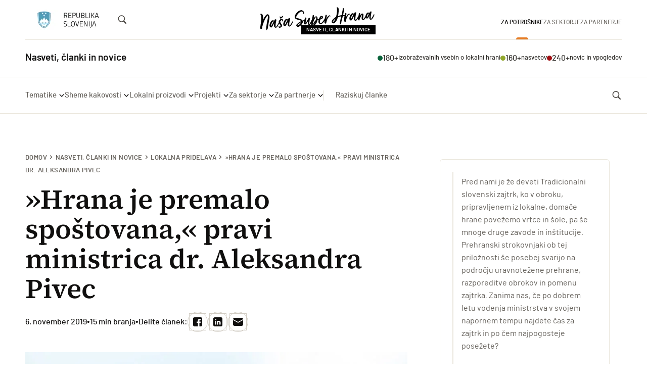

--- FILE ---
content_type: text/html; charset=utf-8
request_url: https://www.google.com/recaptcha/api2/anchor?ar=1&k=6Ld2_pwqAAAAAMheo6et3A44Bmu9-JIg9uwlHX58&co=aHR0cHM6Ly93d3cubmFzYXN1cGVyaHJhbmEuc2k6NDQz&hl=en&v=N67nZn4AqZkNcbeMu4prBgzg&size=invisible&anchor-ms=20000&execute-ms=30000&cb=mitflij3cnyv
body_size: 48520
content:
<!DOCTYPE HTML><html dir="ltr" lang="en"><head><meta http-equiv="Content-Type" content="text/html; charset=UTF-8">
<meta http-equiv="X-UA-Compatible" content="IE=edge">
<title>reCAPTCHA</title>
<style type="text/css">
/* cyrillic-ext */
@font-face {
  font-family: 'Roboto';
  font-style: normal;
  font-weight: 400;
  font-stretch: 100%;
  src: url(//fonts.gstatic.com/s/roboto/v48/KFO7CnqEu92Fr1ME7kSn66aGLdTylUAMa3GUBHMdazTgWw.woff2) format('woff2');
  unicode-range: U+0460-052F, U+1C80-1C8A, U+20B4, U+2DE0-2DFF, U+A640-A69F, U+FE2E-FE2F;
}
/* cyrillic */
@font-face {
  font-family: 'Roboto';
  font-style: normal;
  font-weight: 400;
  font-stretch: 100%;
  src: url(//fonts.gstatic.com/s/roboto/v48/KFO7CnqEu92Fr1ME7kSn66aGLdTylUAMa3iUBHMdazTgWw.woff2) format('woff2');
  unicode-range: U+0301, U+0400-045F, U+0490-0491, U+04B0-04B1, U+2116;
}
/* greek-ext */
@font-face {
  font-family: 'Roboto';
  font-style: normal;
  font-weight: 400;
  font-stretch: 100%;
  src: url(//fonts.gstatic.com/s/roboto/v48/KFO7CnqEu92Fr1ME7kSn66aGLdTylUAMa3CUBHMdazTgWw.woff2) format('woff2');
  unicode-range: U+1F00-1FFF;
}
/* greek */
@font-face {
  font-family: 'Roboto';
  font-style: normal;
  font-weight: 400;
  font-stretch: 100%;
  src: url(//fonts.gstatic.com/s/roboto/v48/KFO7CnqEu92Fr1ME7kSn66aGLdTylUAMa3-UBHMdazTgWw.woff2) format('woff2');
  unicode-range: U+0370-0377, U+037A-037F, U+0384-038A, U+038C, U+038E-03A1, U+03A3-03FF;
}
/* math */
@font-face {
  font-family: 'Roboto';
  font-style: normal;
  font-weight: 400;
  font-stretch: 100%;
  src: url(//fonts.gstatic.com/s/roboto/v48/KFO7CnqEu92Fr1ME7kSn66aGLdTylUAMawCUBHMdazTgWw.woff2) format('woff2');
  unicode-range: U+0302-0303, U+0305, U+0307-0308, U+0310, U+0312, U+0315, U+031A, U+0326-0327, U+032C, U+032F-0330, U+0332-0333, U+0338, U+033A, U+0346, U+034D, U+0391-03A1, U+03A3-03A9, U+03B1-03C9, U+03D1, U+03D5-03D6, U+03F0-03F1, U+03F4-03F5, U+2016-2017, U+2034-2038, U+203C, U+2040, U+2043, U+2047, U+2050, U+2057, U+205F, U+2070-2071, U+2074-208E, U+2090-209C, U+20D0-20DC, U+20E1, U+20E5-20EF, U+2100-2112, U+2114-2115, U+2117-2121, U+2123-214F, U+2190, U+2192, U+2194-21AE, U+21B0-21E5, U+21F1-21F2, U+21F4-2211, U+2213-2214, U+2216-22FF, U+2308-230B, U+2310, U+2319, U+231C-2321, U+2336-237A, U+237C, U+2395, U+239B-23B7, U+23D0, U+23DC-23E1, U+2474-2475, U+25AF, U+25B3, U+25B7, U+25BD, U+25C1, U+25CA, U+25CC, U+25FB, U+266D-266F, U+27C0-27FF, U+2900-2AFF, U+2B0E-2B11, U+2B30-2B4C, U+2BFE, U+3030, U+FF5B, U+FF5D, U+1D400-1D7FF, U+1EE00-1EEFF;
}
/* symbols */
@font-face {
  font-family: 'Roboto';
  font-style: normal;
  font-weight: 400;
  font-stretch: 100%;
  src: url(//fonts.gstatic.com/s/roboto/v48/KFO7CnqEu92Fr1ME7kSn66aGLdTylUAMaxKUBHMdazTgWw.woff2) format('woff2');
  unicode-range: U+0001-000C, U+000E-001F, U+007F-009F, U+20DD-20E0, U+20E2-20E4, U+2150-218F, U+2190, U+2192, U+2194-2199, U+21AF, U+21E6-21F0, U+21F3, U+2218-2219, U+2299, U+22C4-22C6, U+2300-243F, U+2440-244A, U+2460-24FF, U+25A0-27BF, U+2800-28FF, U+2921-2922, U+2981, U+29BF, U+29EB, U+2B00-2BFF, U+4DC0-4DFF, U+FFF9-FFFB, U+10140-1018E, U+10190-1019C, U+101A0, U+101D0-101FD, U+102E0-102FB, U+10E60-10E7E, U+1D2C0-1D2D3, U+1D2E0-1D37F, U+1F000-1F0FF, U+1F100-1F1AD, U+1F1E6-1F1FF, U+1F30D-1F30F, U+1F315, U+1F31C, U+1F31E, U+1F320-1F32C, U+1F336, U+1F378, U+1F37D, U+1F382, U+1F393-1F39F, U+1F3A7-1F3A8, U+1F3AC-1F3AF, U+1F3C2, U+1F3C4-1F3C6, U+1F3CA-1F3CE, U+1F3D4-1F3E0, U+1F3ED, U+1F3F1-1F3F3, U+1F3F5-1F3F7, U+1F408, U+1F415, U+1F41F, U+1F426, U+1F43F, U+1F441-1F442, U+1F444, U+1F446-1F449, U+1F44C-1F44E, U+1F453, U+1F46A, U+1F47D, U+1F4A3, U+1F4B0, U+1F4B3, U+1F4B9, U+1F4BB, U+1F4BF, U+1F4C8-1F4CB, U+1F4D6, U+1F4DA, U+1F4DF, U+1F4E3-1F4E6, U+1F4EA-1F4ED, U+1F4F7, U+1F4F9-1F4FB, U+1F4FD-1F4FE, U+1F503, U+1F507-1F50B, U+1F50D, U+1F512-1F513, U+1F53E-1F54A, U+1F54F-1F5FA, U+1F610, U+1F650-1F67F, U+1F687, U+1F68D, U+1F691, U+1F694, U+1F698, U+1F6AD, U+1F6B2, U+1F6B9-1F6BA, U+1F6BC, U+1F6C6-1F6CF, U+1F6D3-1F6D7, U+1F6E0-1F6EA, U+1F6F0-1F6F3, U+1F6F7-1F6FC, U+1F700-1F7FF, U+1F800-1F80B, U+1F810-1F847, U+1F850-1F859, U+1F860-1F887, U+1F890-1F8AD, U+1F8B0-1F8BB, U+1F8C0-1F8C1, U+1F900-1F90B, U+1F93B, U+1F946, U+1F984, U+1F996, U+1F9E9, U+1FA00-1FA6F, U+1FA70-1FA7C, U+1FA80-1FA89, U+1FA8F-1FAC6, U+1FACE-1FADC, U+1FADF-1FAE9, U+1FAF0-1FAF8, U+1FB00-1FBFF;
}
/* vietnamese */
@font-face {
  font-family: 'Roboto';
  font-style: normal;
  font-weight: 400;
  font-stretch: 100%;
  src: url(//fonts.gstatic.com/s/roboto/v48/KFO7CnqEu92Fr1ME7kSn66aGLdTylUAMa3OUBHMdazTgWw.woff2) format('woff2');
  unicode-range: U+0102-0103, U+0110-0111, U+0128-0129, U+0168-0169, U+01A0-01A1, U+01AF-01B0, U+0300-0301, U+0303-0304, U+0308-0309, U+0323, U+0329, U+1EA0-1EF9, U+20AB;
}
/* latin-ext */
@font-face {
  font-family: 'Roboto';
  font-style: normal;
  font-weight: 400;
  font-stretch: 100%;
  src: url(//fonts.gstatic.com/s/roboto/v48/KFO7CnqEu92Fr1ME7kSn66aGLdTylUAMa3KUBHMdazTgWw.woff2) format('woff2');
  unicode-range: U+0100-02BA, U+02BD-02C5, U+02C7-02CC, U+02CE-02D7, U+02DD-02FF, U+0304, U+0308, U+0329, U+1D00-1DBF, U+1E00-1E9F, U+1EF2-1EFF, U+2020, U+20A0-20AB, U+20AD-20C0, U+2113, U+2C60-2C7F, U+A720-A7FF;
}
/* latin */
@font-face {
  font-family: 'Roboto';
  font-style: normal;
  font-weight: 400;
  font-stretch: 100%;
  src: url(//fonts.gstatic.com/s/roboto/v48/KFO7CnqEu92Fr1ME7kSn66aGLdTylUAMa3yUBHMdazQ.woff2) format('woff2');
  unicode-range: U+0000-00FF, U+0131, U+0152-0153, U+02BB-02BC, U+02C6, U+02DA, U+02DC, U+0304, U+0308, U+0329, U+2000-206F, U+20AC, U+2122, U+2191, U+2193, U+2212, U+2215, U+FEFF, U+FFFD;
}
/* cyrillic-ext */
@font-face {
  font-family: 'Roboto';
  font-style: normal;
  font-weight: 500;
  font-stretch: 100%;
  src: url(//fonts.gstatic.com/s/roboto/v48/KFO7CnqEu92Fr1ME7kSn66aGLdTylUAMa3GUBHMdazTgWw.woff2) format('woff2');
  unicode-range: U+0460-052F, U+1C80-1C8A, U+20B4, U+2DE0-2DFF, U+A640-A69F, U+FE2E-FE2F;
}
/* cyrillic */
@font-face {
  font-family: 'Roboto';
  font-style: normal;
  font-weight: 500;
  font-stretch: 100%;
  src: url(//fonts.gstatic.com/s/roboto/v48/KFO7CnqEu92Fr1ME7kSn66aGLdTylUAMa3iUBHMdazTgWw.woff2) format('woff2');
  unicode-range: U+0301, U+0400-045F, U+0490-0491, U+04B0-04B1, U+2116;
}
/* greek-ext */
@font-face {
  font-family: 'Roboto';
  font-style: normal;
  font-weight: 500;
  font-stretch: 100%;
  src: url(//fonts.gstatic.com/s/roboto/v48/KFO7CnqEu92Fr1ME7kSn66aGLdTylUAMa3CUBHMdazTgWw.woff2) format('woff2');
  unicode-range: U+1F00-1FFF;
}
/* greek */
@font-face {
  font-family: 'Roboto';
  font-style: normal;
  font-weight: 500;
  font-stretch: 100%;
  src: url(//fonts.gstatic.com/s/roboto/v48/KFO7CnqEu92Fr1ME7kSn66aGLdTylUAMa3-UBHMdazTgWw.woff2) format('woff2');
  unicode-range: U+0370-0377, U+037A-037F, U+0384-038A, U+038C, U+038E-03A1, U+03A3-03FF;
}
/* math */
@font-face {
  font-family: 'Roboto';
  font-style: normal;
  font-weight: 500;
  font-stretch: 100%;
  src: url(//fonts.gstatic.com/s/roboto/v48/KFO7CnqEu92Fr1ME7kSn66aGLdTylUAMawCUBHMdazTgWw.woff2) format('woff2');
  unicode-range: U+0302-0303, U+0305, U+0307-0308, U+0310, U+0312, U+0315, U+031A, U+0326-0327, U+032C, U+032F-0330, U+0332-0333, U+0338, U+033A, U+0346, U+034D, U+0391-03A1, U+03A3-03A9, U+03B1-03C9, U+03D1, U+03D5-03D6, U+03F0-03F1, U+03F4-03F5, U+2016-2017, U+2034-2038, U+203C, U+2040, U+2043, U+2047, U+2050, U+2057, U+205F, U+2070-2071, U+2074-208E, U+2090-209C, U+20D0-20DC, U+20E1, U+20E5-20EF, U+2100-2112, U+2114-2115, U+2117-2121, U+2123-214F, U+2190, U+2192, U+2194-21AE, U+21B0-21E5, U+21F1-21F2, U+21F4-2211, U+2213-2214, U+2216-22FF, U+2308-230B, U+2310, U+2319, U+231C-2321, U+2336-237A, U+237C, U+2395, U+239B-23B7, U+23D0, U+23DC-23E1, U+2474-2475, U+25AF, U+25B3, U+25B7, U+25BD, U+25C1, U+25CA, U+25CC, U+25FB, U+266D-266F, U+27C0-27FF, U+2900-2AFF, U+2B0E-2B11, U+2B30-2B4C, U+2BFE, U+3030, U+FF5B, U+FF5D, U+1D400-1D7FF, U+1EE00-1EEFF;
}
/* symbols */
@font-face {
  font-family: 'Roboto';
  font-style: normal;
  font-weight: 500;
  font-stretch: 100%;
  src: url(//fonts.gstatic.com/s/roboto/v48/KFO7CnqEu92Fr1ME7kSn66aGLdTylUAMaxKUBHMdazTgWw.woff2) format('woff2');
  unicode-range: U+0001-000C, U+000E-001F, U+007F-009F, U+20DD-20E0, U+20E2-20E4, U+2150-218F, U+2190, U+2192, U+2194-2199, U+21AF, U+21E6-21F0, U+21F3, U+2218-2219, U+2299, U+22C4-22C6, U+2300-243F, U+2440-244A, U+2460-24FF, U+25A0-27BF, U+2800-28FF, U+2921-2922, U+2981, U+29BF, U+29EB, U+2B00-2BFF, U+4DC0-4DFF, U+FFF9-FFFB, U+10140-1018E, U+10190-1019C, U+101A0, U+101D0-101FD, U+102E0-102FB, U+10E60-10E7E, U+1D2C0-1D2D3, U+1D2E0-1D37F, U+1F000-1F0FF, U+1F100-1F1AD, U+1F1E6-1F1FF, U+1F30D-1F30F, U+1F315, U+1F31C, U+1F31E, U+1F320-1F32C, U+1F336, U+1F378, U+1F37D, U+1F382, U+1F393-1F39F, U+1F3A7-1F3A8, U+1F3AC-1F3AF, U+1F3C2, U+1F3C4-1F3C6, U+1F3CA-1F3CE, U+1F3D4-1F3E0, U+1F3ED, U+1F3F1-1F3F3, U+1F3F5-1F3F7, U+1F408, U+1F415, U+1F41F, U+1F426, U+1F43F, U+1F441-1F442, U+1F444, U+1F446-1F449, U+1F44C-1F44E, U+1F453, U+1F46A, U+1F47D, U+1F4A3, U+1F4B0, U+1F4B3, U+1F4B9, U+1F4BB, U+1F4BF, U+1F4C8-1F4CB, U+1F4D6, U+1F4DA, U+1F4DF, U+1F4E3-1F4E6, U+1F4EA-1F4ED, U+1F4F7, U+1F4F9-1F4FB, U+1F4FD-1F4FE, U+1F503, U+1F507-1F50B, U+1F50D, U+1F512-1F513, U+1F53E-1F54A, U+1F54F-1F5FA, U+1F610, U+1F650-1F67F, U+1F687, U+1F68D, U+1F691, U+1F694, U+1F698, U+1F6AD, U+1F6B2, U+1F6B9-1F6BA, U+1F6BC, U+1F6C6-1F6CF, U+1F6D3-1F6D7, U+1F6E0-1F6EA, U+1F6F0-1F6F3, U+1F6F7-1F6FC, U+1F700-1F7FF, U+1F800-1F80B, U+1F810-1F847, U+1F850-1F859, U+1F860-1F887, U+1F890-1F8AD, U+1F8B0-1F8BB, U+1F8C0-1F8C1, U+1F900-1F90B, U+1F93B, U+1F946, U+1F984, U+1F996, U+1F9E9, U+1FA00-1FA6F, U+1FA70-1FA7C, U+1FA80-1FA89, U+1FA8F-1FAC6, U+1FACE-1FADC, U+1FADF-1FAE9, U+1FAF0-1FAF8, U+1FB00-1FBFF;
}
/* vietnamese */
@font-face {
  font-family: 'Roboto';
  font-style: normal;
  font-weight: 500;
  font-stretch: 100%;
  src: url(//fonts.gstatic.com/s/roboto/v48/KFO7CnqEu92Fr1ME7kSn66aGLdTylUAMa3OUBHMdazTgWw.woff2) format('woff2');
  unicode-range: U+0102-0103, U+0110-0111, U+0128-0129, U+0168-0169, U+01A0-01A1, U+01AF-01B0, U+0300-0301, U+0303-0304, U+0308-0309, U+0323, U+0329, U+1EA0-1EF9, U+20AB;
}
/* latin-ext */
@font-face {
  font-family: 'Roboto';
  font-style: normal;
  font-weight: 500;
  font-stretch: 100%;
  src: url(//fonts.gstatic.com/s/roboto/v48/KFO7CnqEu92Fr1ME7kSn66aGLdTylUAMa3KUBHMdazTgWw.woff2) format('woff2');
  unicode-range: U+0100-02BA, U+02BD-02C5, U+02C7-02CC, U+02CE-02D7, U+02DD-02FF, U+0304, U+0308, U+0329, U+1D00-1DBF, U+1E00-1E9F, U+1EF2-1EFF, U+2020, U+20A0-20AB, U+20AD-20C0, U+2113, U+2C60-2C7F, U+A720-A7FF;
}
/* latin */
@font-face {
  font-family: 'Roboto';
  font-style: normal;
  font-weight: 500;
  font-stretch: 100%;
  src: url(//fonts.gstatic.com/s/roboto/v48/KFO7CnqEu92Fr1ME7kSn66aGLdTylUAMa3yUBHMdazQ.woff2) format('woff2');
  unicode-range: U+0000-00FF, U+0131, U+0152-0153, U+02BB-02BC, U+02C6, U+02DA, U+02DC, U+0304, U+0308, U+0329, U+2000-206F, U+20AC, U+2122, U+2191, U+2193, U+2212, U+2215, U+FEFF, U+FFFD;
}
/* cyrillic-ext */
@font-face {
  font-family: 'Roboto';
  font-style: normal;
  font-weight: 900;
  font-stretch: 100%;
  src: url(//fonts.gstatic.com/s/roboto/v48/KFO7CnqEu92Fr1ME7kSn66aGLdTylUAMa3GUBHMdazTgWw.woff2) format('woff2');
  unicode-range: U+0460-052F, U+1C80-1C8A, U+20B4, U+2DE0-2DFF, U+A640-A69F, U+FE2E-FE2F;
}
/* cyrillic */
@font-face {
  font-family: 'Roboto';
  font-style: normal;
  font-weight: 900;
  font-stretch: 100%;
  src: url(//fonts.gstatic.com/s/roboto/v48/KFO7CnqEu92Fr1ME7kSn66aGLdTylUAMa3iUBHMdazTgWw.woff2) format('woff2');
  unicode-range: U+0301, U+0400-045F, U+0490-0491, U+04B0-04B1, U+2116;
}
/* greek-ext */
@font-face {
  font-family: 'Roboto';
  font-style: normal;
  font-weight: 900;
  font-stretch: 100%;
  src: url(//fonts.gstatic.com/s/roboto/v48/KFO7CnqEu92Fr1ME7kSn66aGLdTylUAMa3CUBHMdazTgWw.woff2) format('woff2');
  unicode-range: U+1F00-1FFF;
}
/* greek */
@font-face {
  font-family: 'Roboto';
  font-style: normal;
  font-weight: 900;
  font-stretch: 100%;
  src: url(//fonts.gstatic.com/s/roboto/v48/KFO7CnqEu92Fr1ME7kSn66aGLdTylUAMa3-UBHMdazTgWw.woff2) format('woff2');
  unicode-range: U+0370-0377, U+037A-037F, U+0384-038A, U+038C, U+038E-03A1, U+03A3-03FF;
}
/* math */
@font-face {
  font-family: 'Roboto';
  font-style: normal;
  font-weight: 900;
  font-stretch: 100%;
  src: url(//fonts.gstatic.com/s/roboto/v48/KFO7CnqEu92Fr1ME7kSn66aGLdTylUAMawCUBHMdazTgWw.woff2) format('woff2');
  unicode-range: U+0302-0303, U+0305, U+0307-0308, U+0310, U+0312, U+0315, U+031A, U+0326-0327, U+032C, U+032F-0330, U+0332-0333, U+0338, U+033A, U+0346, U+034D, U+0391-03A1, U+03A3-03A9, U+03B1-03C9, U+03D1, U+03D5-03D6, U+03F0-03F1, U+03F4-03F5, U+2016-2017, U+2034-2038, U+203C, U+2040, U+2043, U+2047, U+2050, U+2057, U+205F, U+2070-2071, U+2074-208E, U+2090-209C, U+20D0-20DC, U+20E1, U+20E5-20EF, U+2100-2112, U+2114-2115, U+2117-2121, U+2123-214F, U+2190, U+2192, U+2194-21AE, U+21B0-21E5, U+21F1-21F2, U+21F4-2211, U+2213-2214, U+2216-22FF, U+2308-230B, U+2310, U+2319, U+231C-2321, U+2336-237A, U+237C, U+2395, U+239B-23B7, U+23D0, U+23DC-23E1, U+2474-2475, U+25AF, U+25B3, U+25B7, U+25BD, U+25C1, U+25CA, U+25CC, U+25FB, U+266D-266F, U+27C0-27FF, U+2900-2AFF, U+2B0E-2B11, U+2B30-2B4C, U+2BFE, U+3030, U+FF5B, U+FF5D, U+1D400-1D7FF, U+1EE00-1EEFF;
}
/* symbols */
@font-face {
  font-family: 'Roboto';
  font-style: normal;
  font-weight: 900;
  font-stretch: 100%;
  src: url(//fonts.gstatic.com/s/roboto/v48/KFO7CnqEu92Fr1ME7kSn66aGLdTylUAMaxKUBHMdazTgWw.woff2) format('woff2');
  unicode-range: U+0001-000C, U+000E-001F, U+007F-009F, U+20DD-20E0, U+20E2-20E4, U+2150-218F, U+2190, U+2192, U+2194-2199, U+21AF, U+21E6-21F0, U+21F3, U+2218-2219, U+2299, U+22C4-22C6, U+2300-243F, U+2440-244A, U+2460-24FF, U+25A0-27BF, U+2800-28FF, U+2921-2922, U+2981, U+29BF, U+29EB, U+2B00-2BFF, U+4DC0-4DFF, U+FFF9-FFFB, U+10140-1018E, U+10190-1019C, U+101A0, U+101D0-101FD, U+102E0-102FB, U+10E60-10E7E, U+1D2C0-1D2D3, U+1D2E0-1D37F, U+1F000-1F0FF, U+1F100-1F1AD, U+1F1E6-1F1FF, U+1F30D-1F30F, U+1F315, U+1F31C, U+1F31E, U+1F320-1F32C, U+1F336, U+1F378, U+1F37D, U+1F382, U+1F393-1F39F, U+1F3A7-1F3A8, U+1F3AC-1F3AF, U+1F3C2, U+1F3C4-1F3C6, U+1F3CA-1F3CE, U+1F3D4-1F3E0, U+1F3ED, U+1F3F1-1F3F3, U+1F3F5-1F3F7, U+1F408, U+1F415, U+1F41F, U+1F426, U+1F43F, U+1F441-1F442, U+1F444, U+1F446-1F449, U+1F44C-1F44E, U+1F453, U+1F46A, U+1F47D, U+1F4A3, U+1F4B0, U+1F4B3, U+1F4B9, U+1F4BB, U+1F4BF, U+1F4C8-1F4CB, U+1F4D6, U+1F4DA, U+1F4DF, U+1F4E3-1F4E6, U+1F4EA-1F4ED, U+1F4F7, U+1F4F9-1F4FB, U+1F4FD-1F4FE, U+1F503, U+1F507-1F50B, U+1F50D, U+1F512-1F513, U+1F53E-1F54A, U+1F54F-1F5FA, U+1F610, U+1F650-1F67F, U+1F687, U+1F68D, U+1F691, U+1F694, U+1F698, U+1F6AD, U+1F6B2, U+1F6B9-1F6BA, U+1F6BC, U+1F6C6-1F6CF, U+1F6D3-1F6D7, U+1F6E0-1F6EA, U+1F6F0-1F6F3, U+1F6F7-1F6FC, U+1F700-1F7FF, U+1F800-1F80B, U+1F810-1F847, U+1F850-1F859, U+1F860-1F887, U+1F890-1F8AD, U+1F8B0-1F8BB, U+1F8C0-1F8C1, U+1F900-1F90B, U+1F93B, U+1F946, U+1F984, U+1F996, U+1F9E9, U+1FA00-1FA6F, U+1FA70-1FA7C, U+1FA80-1FA89, U+1FA8F-1FAC6, U+1FACE-1FADC, U+1FADF-1FAE9, U+1FAF0-1FAF8, U+1FB00-1FBFF;
}
/* vietnamese */
@font-face {
  font-family: 'Roboto';
  font-style: normal;
  font-weight: 900;
  font-stretch: 100%;
  src: url(//fonts.gstatic.com/s/roboto/v48/KFO7CnqEu92Fr1ME7kSn66aGLdTylUAMa3OUBHMdazTgWw.woff2) format('woff2');
  unicode-range: U+0102-0103, U+0110-0111, U+0128-0129, U+0168-0169, U+01A0-01A1, U+01AF-01B0, U+0300-0301, U+0303-0304, U+0308-0309, U+0323, U+0329, U+1EA0-1EF9, U+20AB;
}
/* latin-ext */
@font-face {
  font-family: 'Roboto';
  font-style: normal;
  font-weight: 900;
  font-stretch: 100%;
  src: url(//fonts.gstatic.com/s/roboto/v48/KFO7CnqEu92Fr1ME7kSn66aGLdTylUAMa3KUBHMdazTgWw.woff2) format('woff2');
  unicode-range: U+0100-02BA, U+02BD-02C5, U+02C7-02CC, U+02CE-02D7, U+02DD-02FF, U+0304, U+0308, U+0329, U+1D00-1DBF, U+1E00-1E9F, U+1EF2-1EFF, U+2020, U+20A0-20AB, U+20AD-20C0, U+2113, U+2C60-2C7F, U+A720-A7FF;
}
/* latin */
@font-face {
  font-family: 'Roboto';
  font-style: normal;
  font-weight: 900;
  font-stretch: 100%;
  src: url(//fonts.gstatic.com/s/roboto/v48/KFO7CnqEu92Fr1ME7kSn66aGLdTylUAMa3yUBHMdazQ.woff2) format('woff2');
  unicode-range: U+0000-00FF, U+0131, U+0152-0153, U+02BB-02BC, U+02C6, U+02DA, U+02DC, U+0304, U+0308, U+0329, U+2000-206F, U+20AC, U+2122, U+2191, U+2193, U+2212, U+2215, U+FEFF, U+FFFD;
}

</style>
<link rel="stylesheet" type="text/css" href="https://www.gstatic.com/recaptcha/releases/N67nZn4AqZkNcbeMu4prBgzg/styles__ltr.css">
<script nonce="wlHU2-unoLFHIEtz1lsEgw" type="text/javascript">window['__recaptcha_api'] = 'https://www.google.com/recaptcha/api2/';</script>
<script type="text/javascript" src="https://www.gstatic.com/recaptcha/releases/N67nZn4AqZkNcbeMu4prBgzg/recaptcha__en.js" nonce="wlHU2-unoLFHIEtz1lsEgw">
      
    </script></head>
<body><div id="rc-anchor-alert" class="rc-anchor-alert"></div>
<input type="hidden" id="recaptcha-token" value="[base64]">
<script type="text/javascript" nonce="wlHU2-unoLFHIEtz1lsEgw">
      recaptcha.anchor.Main.init("[\x22ainput\x22,[\x22bgdata\x22,\x22\x22,\[base64]/[base64]/[base64]/ZyhXLGgpOnEoW04sMjEsbF0sVywwKSxoKSxmYWxzZSxmYWxzZSl9Y2F0Y2goayl7RygzNTgsVyk/[base64]/[base64]/[base64]/[base64]/[base64]/[base64]/[base64]/bmV3IEJbT10oRFswXSk6dz09Mj9uZXcgQltPXShEWzBdLERbMV0pOnc9PTM/bmV3IEJbT10oRFswXSxEWzFdLERbMl0pOnc9PTQ/[base64]/[base64]/[base64]/[base64]/[base64]\\u003d\x22,\[base64]\\u003d\\u003d\x22,\[base64]/DmsKowrfCncOtw5bCisOLwqPChSPDoGxVwrzDmsKyAwVhYjjDgTZbwobCkMKpwoXDqn/Ch8Kfw5Bhw4XCssKzw5B1eMOawojCgjzDjjjDgnBkfi/CqXMzSRI4wrFRY8OwVAQXYAXDmcO7w599w5tww4jDrT3DonjDosKZwoDCrcK5wqopEMO8dMOZNUJyEsKmw6nClilWPWvDg8KaV3/CucKTwqEmw6LCthvCt2bCol7Cn0fChcOSQcKGTcOBNcOwGsK/[base64]/Dh8KMw7LCswrCiS4qO09gWWvDhMOJccOtMsKDGMKuwpMyGUhCWlXChR/CpWtowpzDll1KZMKBwrXDicKywpJew7F3worDpMK/wqTClcO8IcKNw5/Dm8OEwq4LTxzCjsKmw5bCi8OCJF/[base64]/DiMKsw5TDsCYjw6HClsKTwp1dwrtaKMOKw5nChcKPFMOoPsOpwojCssK+w553w7zDgsKqw7lIdcKOd8OxE8OPw5/CgEDCt8OBDADDvHnCun46wq7CsMO3KMOXwoUBwrYCJgccwrUjJ8K3w6I2C08HwpESwonDjxfCs8OPP2www7LChRExBMOAwq/DkMOqw6TChELDhcK3eRx5wprDqGhYEsOWwqlzw5vCu8OpwrNUw79ZwqvCmVRhRx3CrMOGHiNbw6XCisKeBkEhw7TCvUTCryg4HijDrGwiMT/ComjCgSZ3PV3CuMO8w57CtDjCn08vK8O2w60KD8O4wqsUw4fCgMO6HSdmworDsmzCgBLDpETCsQ0CEMOVKMOqwp0cw6rDuhtNwqzCi8Kgw6HCow7DvhMUeiLCrsOOw44wI29lJcK8w4vDiRHDsTR1VSXCqcKsw4/Ck8OtbsO6w5HCvRE1w5BqcFc8I1vCl8O0YMKDw5Zjw5zCvj/DqS/Dgm5uU8K+HE8sYHV+VsKYMcO0wpTCuQ3CvMKkw6VtwrHDtATDvsOOU8OkI8OVEFkZaGUFw78Sc1/Cs8KWfGhvw4zCqWEcdsOvfBLDgArDpTMPFcOjJHLDqsOJwpjDg04RwovDsgFyPsKSMVMlR2rCrsK0wphFfTHDsMO1wrLCgMKFwqYFwpTDvsOmw4rDknbCtsKVw7bDjD/CgMK3w5/DmMOSBmHDjcKyFcOIwqQERMKtAsOcT8KVZGlWwoMXacKsCEjCmzXDiTnDk8O4OQjCg1rCsMObwo3Dm13ChMOHwq4MFW4mwo5Vw6QCwqjCtcKfT8KlBsKsJw/ClcKMTcKcZxRVwq3DkMKOwr7DvMK3w77Dh8KNw6U0wobDr8Olf8O3EsOew5hOwrEdwpUlEknCqMOKLcOMwoQWwqdGwqkiDG8Swo1mw717VMOYFEAdwq7Di8Kgwq/Dj8KZYV/DgnTDjHzDlgbCgsORM8OZMwrDtsODBMKAw5JZHDjDhVfDqB/CsA87wq7Crhk+wrvDrcKuwoVcw6BZP0HDicKMwrgKJF46LMKOwpXDmsKoNsOrN8KXwqYSHcO9w6/DmsKFIhRTw4jChh5hWDtFw4/CnsOgOcOrWjfChHl3wqp0FHXCo8OEw5dBUy5jIcOMwqw/U8KnCMK+wr9Gw5R/ZRHCvXhzwqrCkMKdNEsKw74Uwo8+ZsKuw5XCrFvDscKcd8OcwozCgAlUBT3DtcOEwp/[base64]/[base64]/DuGRDwqDDosOew4osA8KZw77DrMOlK8OLwpTCisO8wqrCu2nCv3xTG3nDlsKpVkN2wqLCucOLwrNsw47Dr8OmwpfCp0kTUkQ2wocDwoTCjzN+w48yw6tTw63DlcOSbcObQsONw4/[base64]/DtkLDogFbFk7CvB89w580wpLCnSLCll7Cg8K3wqrCphoGwr/Ck8KbwqU3ZcOzwpNEbFbCmht9WsKtw4xWw7nCsMOIw7nDr8KzJnXDoMKxwrPDtR3CosKbEsOBw6jCv8KFwpHCh0EeHcKUNXB6w4x1wpxdwpI2w5hqw5XDuB0FT8OSw7F0w6JCdmEBwoDCux3Do8O4wqHCmm/DvMObw57Dm8ObZllLZWpJOUodE8KDw5PDncOuw61rM1wFGcKUwqsFa0/CvURFfmXCpAZMPXQMwp/[base64]/Szh5R8KmBQ7CiWzCosOMW3vCoQRAPkbDmzHClMOXwpTCmcONakLCjD8LwqTCoDw8wpbCusKNwpRLwprDuTFuUS3DlMOYwrcuM8OCwq3DnQrDtMOlRBrCgU1pwr/ChsKlwqQrwrYYNsObJU9fTMKuwpQWaMOpcsOmwqjCi8K1w7HCuDMSJ8KoQcKGB0TComdPwqI4wogEW8OqwrzCmTTCs2xpUsKISsK5wpE4GXQHCSkyDMK3woDCjyzDvMKFwrvCuQQFDAY3TTZ8w6AMw5/Cn0Z3wpfDv0jCjFbDu8OlIMOmGMKiwoNFJwDDucK3JXjDmcOBwoHDsB3DtHk8wrXCoDckwrPDjjjDrMOkw6JGwrjDi8O/w5RqwqwAwoN3w6IobcKWCcOFfmHDjMKkKUgqIsKowpMaw77Du0DCnx0yw4/Cg8O0w7xFJcK/bVnDm8OzOcOwcALCgGbDsMKwQQBwWT7Dm8OZGG3CvsOpw7nDrDLCo0bDhsKNwrozIns2VcODV1QFw58qwqJ9CcKvw79BCyLDnMOHwo/DuMKwd8OXwqVvXR7CoXbCgMKEaMODw6TCjMKCwrzDpcOQwq3CnURTwrg6WkrCnyNwdDHDmCbCvMKIw6XDoyknw6lrw5EowpgXRcKhWcOQNQ/Do8Kaw49mLRBdSMODBXoDY8KUwqBvUcOqY8O5LMKhMCHDsXp+H8OOw69vwq/Dv8KYwonDgcKhYSUswqhPGcOFw7/Du8OVDcK1BMKEw5Y6w5oPwqHDhEfCh8KUCHk+WHXDqWnCsG09LVR9WF/DrgTDpHbDqcO6BQ5aeMOawovDiwDCiy/[base64]/[base64]/[base64]/[base64]/ChMOnwqkzW8KzwqYqGQPCi3fCjWHCnMKRYsOoEMODO2RzwqbDsCNRwo7CtARdRMOaw64OCmQEw53DlsO5R8OpdBcoLyjDksK+w4c8w5vDhlXDkEPCkDzCpFF8wq7Cs8Ozw6skfMO0w5/Cr8OHw74cBsKjwqvCkMK7VMO/VMOiw7pkBSVCwozDrkjDj8KzfMOew4ELwrNRGcOjSMOuw7Ilw7srTj/DixNpwpXCvQEIw6AVPT3Dm8KYw47CvwDCmQlyfMOCXiDDoMOqw4HCr8K8wqHCr0UULcKyw58ibDrDjsOFwoRcbB0vw6PDjMKlUMORwphBYhXDqsKewrcCwrdWdMKOwobDusOFwr/[base64]/DnsO+GsO+w4nDsH5Dw6vDucO7Kl3CrcK4wqzClzscA3h2w4VVJMKSVAfCkiLDs8KGAMOZGMKmwoTDhBLCr8OaN8KRwp/[base64]/RQPDmcO0w78kP8KNwojChg16XcOWwrfDiFbCmw0QwogwwrgWUcK5Vz9uwpjCr8KSTnpcwrpBw43DqjUfw57ClDZFQwfCvxgmSsKPw6rDm0c+KMObTHAkMsOJLwIQw7LCu8K7EBXDlMOewoPDsB8SwoLDgMOAw7AJw5DDksOAN8O/TSJswrzChC/[base64]/[base64]/[base64]/Ci8Oxw4JJwp01fcOlw7/Ci2bDhMO/w5wEwo/CiVLDkj8GahTCqFEfU8K+LcKnJMOGQcObO8OeFH/Du8KgY8Kow5HDiMKcF8Ktw7xPAX3Cpy7DtifCjsOmw7JWMBHCjzbCgX1Vwrdbw6tzw7NEKkUJwrc9GcO+w7t9wppZMV7DgMOCw5DDicOfwoQaQyDDhAo6NcOsX8ORw7cdwrDCosO1O8ORw6/DiVfDokbCsmzDp1HDhMKPV2DChxg0OFzCnsOBwpjDkcKDwqLCpsOxwozDvDNnYn98w4/[base64]/CusOjw5TDoCHDgMKXCmbCggLCtsOewrBcDDUwwrtgw7hswoLCu8OLw67DrsKNccOqK2EWw5BVwr1Jwrw9w63DncO5KRPCusKnfWLDnxDDqFnDvcODw6bDo8OKScKxFMOew40kbMOoIcODwpY1W0vDtkLDscK5w5HDiHYSN8KPw6hCQz09ZD8zw5PCsk/DoExxK1bDg0zCh8Kkw5vChcKSw5fCtmhtw5rDr17Dt8OWw7PDoWd3wqtHMcKLw77CiV8iwpTDpMKcw5x4wpjDpHDDpVLDtnbCq8OAwoHDvx3DtMKKV8O8bQnDjcOmaMKZGG9WQ8KkUcKRw5HDisKZRsKZwpXDo8KOc8O9w6FUw6LDkcKIw61EHT/DkcKlw6lGbsOcIVPDtsO9Lz/[base64]/DnMKHPhnCj8KLCnUQIsO8w6HDhyXDvGo5P8K5bETDisOqXiMLQMKBwpvDnsO+CFE7w57DmgLDvMKYwpXClcKnw7oUwoDCgzIhw5lowoBQw6M8SSbCqcKdw7kwwrwmOE8KwqwRNsOHw7jDnCFZZ8Oed8KRKsKWwqXDkcOpK8KXAMKPw4bCgg3Dr2PCkR/Cr8KawonDtMKIElrCrVtGdcKawq3CqlIGZiF/OFR0R8KnwoJfFEMeBEs/[base64]/CisO8HRphQCROQiNeSMOrOz7DmDHDsx4wwrvDi1Bcw7NSwr/CpHzDng9TMGjDhcOWFj3DjXc/[base64]/V8OgGMKbTlxUwqPCvjvDtDTCrT3CgVjDqxA8YDcbWF4owoHDpsOSw65NVMOhc8Krw6fDkW7Cp8KCwqM3LMOlf1N2w7Yiw58kJsOzIzQbw60iNMKoSMO+VFnCg2Mga8OuNG7CqDdZFMOOQcODwqtmCMOVacO6bMOnw4MWUhQwXDrCsG/[base64]/Dr8KJwpLDtMO+X8Onc8O8w5/DjMK4SMKmcsKJwqrDnSfDnkzChXd/SQTDnMOZwobDsDXCgcOZwpBHw4rCl0kZw7/[base64]/wqzDh33DvGjCpMKTwowqFnFAwrAWUMKlbMO5w4jDrAU/c8KfwrVxQ8Oewr/Dvj3Do0nCr3kqLsO2wpJww45BwqxeKQfDrsOgUGAoG8KFSjoowrsuE3TClMKnwqoRdcOWwpE5wpzDtMOsw4csw57DszDCk8OQwr4jw5DDjMKZwpNbw6EuUMKMDMOHFTh1wrbDv8O+w6HDtl7DhQUSwpLDljs9NMOBGEc1w4pdwqZXFjHDo2lCw7RTwrzCiMKbwp/[base64]/DkB/[base64]/Q0PCrMKwV8KgwqJ/w4XCk0cswrgrw5/Cv8OHSWlMWmwdwqXCqVjCvzzCqwjDscO4QMOmw47Don3CjcKYVhTCihJew4ZjTMKlwrPDh8KYMMOYwqDDuMKUAX/Ci1fCuzvCgVjDoi8Vw5gcZ8O+GMKkw4o4ZMK2wqjDu8O+w74TA3zDv8ODFG4aMMObT8K/UTnCqWXCicKTw5IpKmbCtA99wq40DMOvemNEwr7Dq8OvF8KrwrfCmzsELMKkWSodU8K3ARzDmMK3QUzDuMKzw7FdRMKTw4LDkcOXGSQCewHCmkxqRMOCSwrCpsKOwp/Cl8OOCcKiw7tGRsKufcKbfFYSNx7DszlAw7w1wpPDiMOdP8KBbMOLekp1e0XCmiAFwo3DuWfDq3pYUkJqw7BQcMKGw6JfdT3CjcKHRcK9aMODK8KLR0NaJinDv1fDgcOkYMKjW8OWw5fCpAzCvcKjQjY4DVPDhcKBWA0qGnIHfcK8w7fDig3CkCTDgEEiwqx/[base64]/DgRc1F8KVMsOvw6PCpxxMw75zwrEEMsK2wqjCvG/[base64]/DmsO1w6zCrABxXFLDosKIw7pWL8Krwq9/wpbCrD/DkgwLw48bw6Qkw7DDoy9Mw4UPNsKFZgBddjbDm8OlYj7CpMOiwptywop1w5PCoMO/w74VXsO6w6QOV23DkcO2w4Y0wp49XcOlwr1/FcKDwrHCjDrDjEbDr8OvwpRdX1Uvw750ccKccXIpwo44KMKBwrDCo2xVO8KvRcKURMO4J8OaKXPDsmDDrsO3WMKODFpbw419OzvDpMKqwqsDQcKZMcKpw77DlSvCnjvDmi5DDsKVGsKPw5nDrXrCqjtgbSrDpA89wqVvw5xgw6TChD/DncOPBT/Dk8KVwoEcHcOxworDnmzDpMK6wqUTw4Z0XcK9D8OwFMKRRcK5NMORcVLCtGbCj8OVw5rDomTCiR0nw6AnaEHDscKNw5rDp8K6Tk7Dm0XCmMKpw73Di2JpQMOvwrJZw4bCgizDg8Kjwpw+wpIZdGHDkDMjXj3DnsKhTsO7AMK8wo7DqDEwWMOowoF2w5/CsnF9UsODwqswwqPDjMKlwrF+wooDFSBkw6gKMCLCn8KhwrUTw4nDuDx9wrIRYyJVQnzDuFknwpjDt8KeOcK8G8K7dxzCoMOmw6LDvsK+w6oew5xEICTCsTrDjCN8worDiVUlKGTDq2VIeSYaw6zDu8Kww6l7w7DCisO/AMOdBcKmIMOVCE53w5nDlCfDhEzDn1vCvR3Cl8K5cMKRfksSXkRiPcKHw71Nw6E5f8K7wp7DnlQPPzgWw53CnTIfWg7DoB4jwq7DnikAJ8OlS8KrwrvCmVcQwr9vw5bDmMKPw5/CpX0Ww5xMw4lPwrDDgTZkw5EFWigPwo4WEsOPw6jDkl0Lw60vJ8OYwpfCp8Oswo7CiEt9VVtTJhrCncKfRCXDuDFEYMOaB8OLwpd2w7zDh8O3GGtiWMKMX8OXXsOzw6dJwrXCq8K5E8OqNMKhw7YxRxQ3woYWwoN5JiIbRwzCo8K8NxPDp8Kewo/DrjTDksKbw5bCqTkqDUAiw4vDr8OKTWYYw6ZoMzt8BRjDiVMhwozCscKrREwkGnIOw7/CuB3Chh3ClcK/[base64]/Dq2/CpCQFM3IsYsKVwqDCsw5CNcKJw54FwqDDpMO9w61OwqRJFMOSXsOpHCjCqMKAw7R2MMK5woNBw4HChmzDqMKpKQbCkwkwOA3DvcO8OcKMwpoZw6LDqMOOw6/Cr8KrBMKZwp1Xw7DCmDDCqsOTwpTCiMKbwrRewq1celNUwrcxd8OJFsO4w7kWw5DCucKKw6geXC3CncOWwpbCrCLDmcK2O8Oew7TDkMODwpDDm8K2wq3DpTUceH48HcOqcCbDog3Cm1sSRFE/U8OHw4DDkcK/[base64]/[base64]/[base64]/bBcAwr1NQHPDt2ceLF7CoMOXw7wiaz/CgXLCjBTDhxk5w61Ow5bDlMKEwp7CjcKuw6fCo07Cj8K5XkXCpsOyK8K+wrI+GcKkOMOyw5cCw5QgMzvDhA7DhnsnacK1KE3CqjDDqV0qdFVww4Ilw6oRwpgdw5/CpmrCksK9w5UUWsKnIULDjCE3wqfDg8OGUjhOUcOARMOATjbCrcOWFSxhw7JrE8KqVMKAInxgMcObw6vDjXx/wq14wonCgmLCtDjCizgTbnHCo8O8wrDCp8KTS07Cn8O2RCQcNUcPw4/CocKpY8KtFTLClcOrHRFmVD4cw6AWdMK+w4DCnsOFwqBgX8O4JlMYwojChxxSbMK5wobDnFA6YQxsw5HDvMOOdcOgw6jDp1diX8K9bGrDgW7CoGgCw6EHAcOWe8Krw7/DoTTCnU4FJMKuwrVWQsO9wqLDmMOPwrppB0ghwqvCjsOiTgArSBLCqT5cbMOgU8K4O1Fxw4rDp0fDl8KfasOTdsKSF8OybsK4B8OowrdXwr1pCh/DjBk3F2nCiAnDoBYpwq0sCCJHXSciFzDCq8KfRMOxGMKBw7DDlA3CgB7DkMOqwoTDmXJsw5LCo8O4w4wMBsKLaMOtwpfDpzbCiCTCiisURsKrd3PDiU1wFcKcwq4cw6h2ecKrfBg/w5PClRkzZCQ/w6vDicK/CwrCkMOdwqTDl8Oaw6o7VQVrwrzCucOkw4ZZIcKLw5PDosKUMsKuw5/Cv8KkwqvCoUs2A8KiwrN3w4N6ZsKPwobCn8KuESLCisOISwHCk8KtBWzChsK/wq7DsVvDuhjCtsOTwqhsw5rCt8KpA2bDlzPCkXzDs8O3wrvDsxzDrWkAw4UbPsOYdcOmw6XCvxnDnwbDhGfDrkxCFm1WwpITwoXCmVo7fMOpMsOdw6sQezldw60rfmLCmBzDkcKLw4zDt8K/wpIWwrdUw5x9YMOnwpN0wozDkMKHwoEew4vCh8OEaMOTLMK5M8OHNTAAwoQXw71JJ8O0wq0bdlnDqcK6OMKrRwbCs8OiwonDqj/CssKpw4gIwpUhw4MVw5jCuTA0LsK9akVXKMKFw5YkNxkDwoLCpRHDkwtQw5rDsBbDrF7ClkNZw7ARwrnDvCN7Em7DjE/Ct8Kvw5dDw7l3O8KWw7TDgXfDr8O3w5x7w7HDnsK4w4zDgSXCrcKyw68rE8OIYyzCq8O5w4R5d2hOw4gcbcOrwqvCjkfDhsO6w7bCkRDCgMOacH/Di2DCnh3CjElkPsKhOsKqfMK3D8Kpw5RcEcKFYRdIwrx+BcKew5TDqh8oD0FcKkI8wpfCo8Krw7AdK8OLIjs8SzBGYsKtE11+Ah9HVjlZwqdtWMO/[base64]/DpcOgPQDCncOeUHbCocKjQUHDpsKxPgjCjlHChAzDvA/Cjn/Dli5ywonCssOwFsK5wr4gw5dQw5zCgMOSMlUNMXB0wqzDj8KOw7opwqTCnVLCuDErJkTCpMKRdBDDpcKfLF/Dr8K9YwTDghLDmsOgFwXCtQfDs8KbwqVWasKSJE1+w59jw47Ch8K9w642B0Ycwq/DpcKmDcOFwpbDr8Oaw45VwpYfETRJOAHDqsKoXz7DhMORwqrDlmXCrT3CjMK1C8Ktw6R0wo/Cp1RbPjoIw57DvDPCnMO3w43ClDVRwpJEw4AcMMOnwobDq8O8OMKzwoh1w5h9w5oqa2JSJyDCsHjDnk7DjsObEMKwBi4Cw61GM8OhUxVBw4bDjcKdWWLChcKiNUdDZsKyUMOaNHDCqEE+w5wrHFHDjQgsR3LCqsK6SMKGw4rDkA9zw6gKw4NPwrnDjToVwo/Do8Olw7BfwpvDkcKEwrU/SsOfw4LDlh0FfsKSb8O4DSEUw6cYfyDDncK0SMKKw7pRRcKHRCjCix/DtsKawpPCj8Ojwpx5J8OxYcO+wp3CqcKHw6M/woDDvSjCo8O/wqkCcXhoJBVUwpHDr8KnNsOieMKcJW7CpiLCpsOUw7k3wo4KIcKsSQtNw4zCpsKPWFxqdi3Ci8K6ClfDh1dDTcOxEsOHXRglwo7Dk8OKw6rDlzMfB8Ocw5PCkMOPw4QIw5B6w7pdwpTDpcO1d8OGEsOuw6QYwqgIJsK8AWQAw77CtHk8w67CpS4zw6/DlhTCtFYVw7zCjMKnwoBbF3HDpsOuwoMnLcOFecO8w48DFcOYLQwNfHLDgcKxRsOGNsOVOxJVe8O7L8OebEFjFAPCtsOpw5ZKRsOYTHlKC3BfwrvCqsKpdm/DmG3Dl2vDgCnClsKhwok4D8O2wp/DhRbDg8KyfSzDlww/eBYQQ8KKScOhQwDDoXR9w58cVjPDqcKbworClsOqHlwfw5HDj15ucArCpsOqwp7Cn8KZw6LDjsOSwqLDr8O/w4ZOa1nCt8KUF3giCcK9w4kBw6DChsOcw73DohbDt8KYwq7DucKjwr4YQsKtKnTClcKLVMKsB8O6w6PDpTJhwpROwoEAVcKeTT/DtcKWw67ClGLDuMO1wrLClMOoQz51w5LDrcKvwovCjmoAw5AAeMOTw4JwEcOrwpkowp0DWGQGZlDDiB5WZF18wrlhwr/DiMKYwovDnVZqwpRNwrUiMkoxwoPDksOxQ8OsXsKwccKTdHVEwrN5w5fDhXjDkzjCtU4/JcK7w7pNE8OlwoRrwrvCh2XDo3kbwqDDoMKqw5zCosOQEsOCw4jDscOiwpNce8KeThtMwpTCmcOqwrnCs08pI2QDFMOuekXCr8ORUnzDqsK1w7LDnMK6w63ChcOgZMONw5LDv8OibsKVX8K4wo0XL1zCr3lvW8Knw7/Dk8KjWMOZeMOpw5I7EmHCkhLDhglKfSguSnlWGXNWwrcJw5xXwoTCpMOjB8Knw7rDhwZEQHsJZ8K3Sn/DkMOpw5XCp8KwSUvDl8OwAHXCl8KADCXCoDpQw5/Cg0sSwozCrTphLDTDr8OaaikfNjEhwrPDjEsWEjM9wplvKcOTwrcQC8Kswoc5w7gnR8OewpPDlH0XwrfDlWvCmMOAUnrDrMKXQsOQBcK/[base64]/CgcKbLwAiw5vDlhfDo8KxXsKWZ8O0MR3CtVAxZcKUa8OyMBDCu8Olw5BEGFrDml8sS8KzwrPDhMOdMcOBP8OuEcOpw6rCvFPDpk/DtsKiScO6wpRGwoTCgiNmQBPDpzPCow10TFA+wpvCgHLDv8OXDSLDg8KjSsOHD8K7dzjDlsKGw6HCrMO1FTTDlzjCrmgUw4fCuMKHw7fCssKEwo94aQfCu8KbwpZ9KMOCw7vDl1fDoMOnwr/DkHRrRcO4w5c/AcKKwqXCnF0qPH/DvHQ+w5XCmsK9wooHVhzCvAtAw6bCvHMiNUPDtkVfQ8Oqwqx2AcOAZntYw73Cj8KFw7LDqMOnw7/DqVLDlsOUwrfCj1XDlsO/w7fDnMKKw5dWChfDucKXw6PDocOcIjcYH3fClcOhw78dfcOAe8Ojw5BlWMK+w7VOwrPCicOewoDDq8KywpfCu33DrT/Ci1zDjMKoX8KWM8OnL8ORw4rDhsOJE2rCoGJowr8swokVw63CrsKkwqZqwpzCrHQ0LyApwqYBw73DsxzCvkp9wr3CuDlZA2fDvXp1wqvCsRbDu8OlUmB6FcOgw6/CssOgw68FPsKhw57ClTvCn3TDj3YCw5VvQV0iw75Lwq84w5s1McKNaznDlcOiWhTDllDCtwXDpcK5Sj4Ww5TCt8OJWhTDtcKbasK/wpc6VcOTw40ZR0d9dRMswrHCv8OnU8KPw7TDtcOeJMOBw6BoDMOFVVPCq2fDrEnCnsKKwrrCqiE2wq1JOcKyMMKUFsK3OsOPZmjDo8OLwqhnHyrDhVpqw6/Cknd2w7t7O2ARw5Nww6hgw7bCtsK6TsKSCQg5w7w3FsKHw53DhcO5a2rDqWs+w4Vgw5jDp8KbQ2vDqcOHLUPCtcKlw6HCtsOZwqHDqMKbUcOLLFHDsMKdE8KOw5A2Xi/DrsOuwoomd8K2wpjDgDUHXcO7R8K/[base64]/DgsKCNsKvw5jDvcKsw5I+w7YEw6gZw4cOwpnDoG5Jw6vDpsOqbnkPw5k/wplgw4oOw4klK8KMwrvCow4PBcKDDsO3w47Dq8K3GRTCrX3CrMOoPsKfUnbCtMK4wpDDnsKabU7Du1wUw6tsw5bClHMPwokQbynDrcKtOsKKwqzCuTINwrYDJGfCkRLCqlADPMOUcC7DmjfCl1DDqcKqVcOiW17Dl8KOJToJUsKnJUvCpsKkU8O/[base64]/w5NnBRfDg8KkwoXDm8OXfMOjCcOkb1/DoHDCrkjCpMK/[base64]/wo0gUiXDqGINMsO4w45Vw4HDlMOsSMKwwoPDrT5xAk/DqsK4w5XDqhfDmsO5fMOmKcOWQzLCtMOowoDDkMORwofDr8KhDVLDrihtwq4qbMKnBcOlSA7CsSskcA8KwrzDiX8BVENYfsKuIcKJwqc/woRNbsK0YzDDn1nDs8K9ZGXDpz07MsKEwp7CpVbDusKiw598CkLCssK1wpzDq14rw77Cql7DnMK7w5nCtznChw7DksKewo5KAMOXPsKkw6B7GWjCtGETR8Kswp8swqHDs1vDlG7DoMOUw4HDsEvCq8Kuw7PDqcKUfnNMD8KYwrnCjsOxQGzChV/CgcK7YXTCncK1XMOIwoPDjkTCjsO8w6rCo1F2w646wqbCrMK9w6jDtm1/R2nDjX7Dh8KAHMKmBgV7IAIYYsKSwrIIwr3Ct0BSw493wpIVbW96w7wdIgTCnmrDnB5/[base64]/wqnCjANGD8OYw6TCvMKkwqbDo1bCh8OzMCNQfsOAKMKlSQJ/fsO/PQrCjMKrFVQcw6sJf0phwqPClMOIw5/DtcO/QS5awrMLwrUlw4DDtgcUwrQ4wpHCtcOTR8KJw5LCq1jCgsO0LBwUJcKSw5DChVgbZiDChELDsjpuwoTDmsKDOTfDvB84H8O6wr3CrX7DncOEwrodwqFLCHIuK15Ww7/[base64]/DgklWw7xgw7/CmcKHQFMtwrLDnMOMwoXCsSbChMO3GzRHw7xYYRVIw6LDghdBw6hyw55ZUcK3TQcgwq4OA8Oiw5gxKsKkw4/Ds8O5woo0w5zDksOrVMKjwonDo8OiLsKRVcKYw79Lwp/DmyQWNwvCj08oAx7CicKswrDDlcKOwqPDgcOvw5nCuVVkwqTDnsKBw4XCrSR3c8KFYS5SdQPDrQrDhlnCpcK7fcOBRTZNFsKewpx5b8KgFcOywogaE8K1wozDi8Kmw7s5Q2l/Xm5kw4jDiiYmQMK2Xl/ClMOeGE/[base64]/Cui9GwrJLw51UwpkwT8Ktw6U2BWnChsO5WmHCqD8xPQ4UEhHDoMKiw5rCocOcwp/[base64]/CsSzDnAI/w5Ntw5DCosKHw7lgQFDCm2tuw7w5wrbDvcK/b0Yxw6/[base64]/DicKMw70mFXDDlmjDocOAKWXCkMOfwpoVF8OuwpXDgjIfw6sXwoHCocOgw7wiw5JqDFPCijYow5FQw6zDk8OWPk/Dm3UXFRrCh8OLwqdxw6DCoj/Ch8OLwrfCucOYIUQow7NZw4UbQsOmS8K2wpPChcOrwoHDrcOdw4wDLXLCnlgXIm5CwrpKJsOFwqZMwpR/w5jDpsK6YsKaDnbChyfDn2zCisKqRVoOwo3CscKPbBvDjh0Ew6nClMOgwqfCtVwqwppnC27DvsK8wqpGwqF1wp8Cwq3CgRfDo8OVfnjDkVQPXhLDjcOpw5HCqMKbbRFRwoHDrsK3wpckw5QBw6QDIzPDhE/[base64]/BDUwTFvCg8OLw4IuwqRawq4JQ8K1wonDjSVfwrsoTy5VwrhcwohWJsKtdcOCw53Cp8Oow59xwofCocOcwqzCocOybC/DoijCoTA+cSpkXmHCv8KaOsKuJ8OaE8OiMcONeMOzL8Ktw7HDnR0PQ8Kfc3gjw7jCnRHCi8OEwqrCmh3DvhIrw6BhwoLCp1sIw4PCscKTwqbCsHrCgGTCqifCmEpHw5PCumdMEMKlAWnDgcOtA8KdwqzCrjUPeMKUOF/[base64]/w7/ChMOrw6DCusKVwoAhwpkywpxYeCRWw7powpEWwqnCpg3CtkwRA28ow4fDpQlbwrXDgsOnw7zCpgtnMMKRw7Miw5XCv8OYQ8OSayDCvTrDplbClT8uw5p6wrzDqR9fQsOxa8KLZcKaw4J3BGFVEwzDssOjbWktwo/CsF7Cuz/Cu8OUXMOJw4wqw5llwqlhwoPCkAHCrFp8SxZvdHfCn0vDuFvDoGRyJcOsw7V5w6fDoAHCu8OIwqXCsMKRelvDv8KFw6IjwrrCvMKgwrAIVsKSXsO2wqbCksOxwpRTwo8RP8OowqjCgMOZIMKQw74yQcKywrUvTBLDk2/DjMOBVMKvSMOLwrLDiz4AXMOpScO0wq16woBew6pTw4U4IMOBIzLCnEVnw6crGWdWUF3ClsKywrYed8Ovw4/DvMKWw6RYQSZ9HsK/w45Kw7ECEQMETx/[base64]/CrApaasKIw746CgbCjB4LYwEceW3DtcK4w7/DlU3CuMKgwp4sw5kGwogQAcOpwqwawpIRw4fDul5UfcO3w64bw5U6wqnCrVQXBnnCr8KuUCwRwo7CqcOWwoDDiGrDq8KBL0ECPxExwq5/[base64]/DvsK0wqVvw6wuMMKob8OnH1BOwrRgw7dOw6pNw6UBw60Bwq7CrcKpF8OlA8OBwqZMGcKGRcKDw69nwoDCncOVw6vDvGDDssO/ZAkEL8KzwpHDmsOGBsOSwq3CsxEBw4g1w4cMwq7Dqm/[base64]/DmsK7w4LCvEjCgsOJwrrDngbCi3PDl8OYwoPDscKBbcKEDcKdwqUuCsOJwp9Xw4vCicKkC8OtwqDDoA55wrLDo0oWw7lxw7jDlTx8w5PDiMOZw5YHE8KQQcKiQRjCp1N3UXN2OMKoecOgw607fBLDrU3CsyjDrMO5woPDvzwqwr7Dp1/[base64]/[base64]/DhEvDjTB9wokyw5jDi1cQJAhjXsOJZRpiw43Cul3CqMKlw6BawovCg8KKw47Ci8Kyw6oMwprDrnJJw57CpMOgw4/Do8OHw43DqGURwoxswpfDgsOHwpTCiknCksOYwqhPMi1AAwfDiWBuZxvDsAPDkQkYRcKEwpLDlFTCo2cfIMKWw5ZiHsKjI1/CqsKlwqRwcMOSHhbCs8ORwrbDncOYw4jCiFHCjnk3Fwctw5DCqMO9UMKhRXZxFcK+w5Jkw5TCkcO7wo7DosO7wqXDjMKhU0DCmQJcwq8Vw5jChMKAPx7DvBBywqQ5w6HDisOHw4nDnms4wpHCrygtwrgsC3HDpsKWw47CgsO/HyBFdW9ewqjCmcO/ZlzDvTpqw6bCumh7wqHDrcOdYUnCgS7ClX3CmjnCrMKbRMKSwpQwAcK5Y8OVw5owasKEwqpCN8O/w65lbjbDisKqVMO+w49bwr5uTMK8wpXDksKow4fCicO7WBBCdkZLwr8XTHTDoWN5w6XCmmE1fVzDhcKmB1UpOFXDvcOOw6wAw4HDkFTDkVjDgCTDuMOyW2c7GgU/OVYraMKrw49AKgAJS8O9KsO0H8Ocw70RdmIdEwRLwpjCucOCdE8WESrDqsKcw4g/[base64]/TsOKOMKIwoV1XS8UUcKUwq8iw5AMMWYUWRFTUsKlw7YccCc0eE7Du8Oec8OqwqbDlGPDhMOlThvCsxPClkNYfsO2wrwowqnCkcKywqNfw5h9w5JsPTc3DV8uPQrCqcO8WcOKQTI4EMO8woY/[base64]/Dp8OFag/DqcKcw7RDcz3CjBsVwrwlwpVmHcKRwoLCvB04W8OLw6cfwrrClx/[base64]/w49OwosAYlnDkV5SEwnDn8K4w4dwE8OVwogwwrTCsXnCsxdxw7fDssK/wqEpw4NBfcKIwqUDS294T8OldBXDthXCvcKyw4FmwqV3wqbDjV3CvRUfV0AEV8O+w63CgsO3wqRDQRgZw5sEAzrDhmk/[base64]/CrMKMLcK9wojCtnk+ccK/CcKCYMK/RcK4w6DCkkzDpcK+XkBXwp9IK8OAM1kNAsK/A8OUw6rCo8KWw43CmsO+K8KmXVZxw6nCicKVw5hfwpnCuUbCj8O+wpfCi2TCjFDDiFQqw6HCnWBYw7/CsTPDtWh/wqnDmGXDoMO0VRvCrcKpwqlvV8OnJjE9QsODw7Unw47CmsK1w6zDkwIaTMOww5jDicK1wqd8wrYNAcKzfk/DijHDmcKnwpbDmcKKwqZbw6fDglvCuXrCkcOkwoZNfEN+K1XCknjCpznCj8Ksw5/Di8OfG8K9S8O1wpJUCsK7wokYw5B/wo0dwrA/dcKgw4jCtiXDh8KfY0pEI8OAwpfCpzUMwoRGc8KhJMK3cTjCl1pMDkPDqS1fw4JHXsKoCcOQw7/DnULDhgjDmMKmKsO9wozCmDzCmHDClBTCrAlFPcKXwpfCgjQnwrxBw73CjEZeHm8EMSs6wq/DoxDDlMOfXjDCuMObRh4jwoUMwq40wqthwq7DinBGw6DDmD3DmcOiKG/CtiQ1wpjCtDAtGwPCoDcMKsOLdnTCtVMSw7zDjcKEwpkXa3fCnX9RIsKsN8Opwo/[base64]/DmMKewq/CglPClcOswokvwr3ClcOjScK5AA8Lw6cTF8OgY8KrX31LK8KMw4zCrUjDjAl2w4JrcMKnwrLDhMO0w5pvfsK5w7/CmVTDjEooXTcXw5BTD2/CjMKLw7wKEBFfWHEFwpQOw5xCCsOuMjdYw7gaw6BwVxTDu8O6w5tFw5rDg11WbsO5e186QcOqw7/DvMO9Z8K3McO/XcKCwqoXH1RMwpRHA2vClV3Ck8KEw7gxwrMOwqUCD1HCq8K/WRElwojDuMKTwodswrnDuMOVw7FpVAYqw7o/w4DCpcKfbsOXw6tfTsK8wqBlfcODw4lkajbClmvCtTnCvsKwW8O5w7LDvxh6w5U9w4gyw5Vow65Hw5ZEwoYNwpTChSXCkTTCtBXChXx6w4h9A8Kawp1tJBpYBgggw7NhwqQ1wq/[base64]/CqWXDhA7CvjbDmsKIwpYSB8KafXrDvhfCscO6AcOuU37DjWnCoX3CrD3CgMO6egJlwq4Fwq/Dj8K+w7bDgWPCo8O3w4nCj8O7XwfDoyvDrMOXDMOnVMOUScOwXMKCw6zDtMKAwoloflvCmzTCusOlbsKNwqfCmcOoBgclG8O/[base64]/w6JiwpPDiMOMLE7Cs2HCi8K+w7JXw5PDgMKfbsK6MR7Dg8KcEkzCssOEwrDCucKGwqdEw5jDgsK5S8KjesK3Xn/DmcO2RcOuwpwUXF9bw4TCgMKFAEkFQsODwrtLw4fCg8KCBcKjw7APwoRcUhRVwoRPw4RxdBdYw5ZxwrXCk8Kuw5/CrsONEBvDhlHCuMKUw7EpwpBNwrQ+w4gBw4JTw67DscOhTcKcdcO2UnMiwoDDoMK9w7nDoMOLwpR7w5/Cv8K9QycKb8KdO8OnM1NHwqLDs8O3NsOLIikaw4HCo2DDuUptPsKiewRWwpTCvcKmwr3DmEh9w4I0wozDtCPCnAzCr8OIwrPCnAJHVcK0wqfCiFPCqx0yw5Jbwr/DlsOkCCVxw7MUwqzDq8KYw6JLIDPDtMOIH8OrBcK5CnkgSn8yOsOywqkpJC/Cm8OzesKFaMKwwrvChcOWwrFwMMKSLsKJPWsRcsKCXMKGNsKaw6oxP8KjwqjDgsOVb3XDhnHDj8ORNsK9wpBBw5vDqMOywrzDv8K/CmfDlMK4AnTDkcKRw5/CksKSQGzCusK2R8Kiwrs1wpLCkcKjaj7CnHxlZMKAw53CggbClD1qb3zCs8Owe2bDo1/CqcO0VwweCz7DmUfCuMONTR7DnQrDjMKrRsKGw60Yw7vCmMOUwq12wqvDjRdtw73Cng7CukfDscOUw5pZdADCsMOHw5DCgU7CscK5C8KFw4oeCMO9QE/[base64]/DvcKoScK/bGrChStSacKHwrfDh8KMw700X0hjwpQEIyXCnDdUwpBfw4NxwqjCql7DhcOfwp7CimzDoG1MwpPDhsKnJ8OTLH7Dp8Knw7s7wqvChTQWdcKsFMKzwo0yw68+wrUTX8KiVhsewqPDvcKWw4HCvHbCo8KZwpYqw5Q8WCcuwrwJBXBKYcK6wqPCjg\\u003d\\u003d\x22],null,[\x22conf\x22,null,\x226Ld2_pwqAAAAAMheo6et3A44Bmu9-JIg9uwlHX58\x22,0,null,null,null,1,[21,125,63,73,95,87,41,43,42,83,102,105,109,121],[7059694,854],0,null,null,null,null,0,null,0,null,700,1,null,0,\[base64]/76lBhnEnQkZnOKMAhnM8xEZ\x22,0,0,null,null,1,null,0,0,null,null,null,0],\x22https://www.nasasuperhrana.si:443\x22,null,[3,1,1],null,null,null,1,3600,[\x22https://www.google.com/intl/en/policies/privacy/\x22,\x22https://www.google.com/intl/en/policies/terms/\x22],\x22T05vklx6VbI6kPvBM6retc/AeBMPF1WP4Si+V9dFtGc\\u003d\x22,1,0,null,1,1769760358060,0,0,[151,237,208],null,[254,175],\x22RC-AtiOT_nhNc3gWg\x22,null,null,null,null,null,\x220dAFcWeA41U2nOyPCzEy3wyt3ln3ENIHhNfPFvjrqRt4kuevG8Le7hqvY23NMi-nC6oecaMnp4-WswCtflsKkkxaSqkzh_M0zrwg\x22,1769843158294]");
    </script></body></html>

--- FILE ---
content_type: text/css; charset=utf-8
request_url: https://www.nasasuperhrana.si/?x13985&w3tc_minify=a3eab.css
body_size: 29168
content:
body{color:var(--wp--preset--color--base-980)}body
a{text-decoration:none;color:inherit}p{margin:0}p+p{margin-top:1em}h1,.has-heading-xxl-font-size{font-family:var(--wp--preset--font-family--source-serif-4);font-size:var(--wp--preset--font-size--heading-xxl);font-weight:600;line-height:1.1}h2,.has-heading-xl-font-size{font-family:var(--wp--preset--font-family--source-serif-4);font-size:var(--wp--preset--font-size--heading-xl);font-weight:600;line-height:1.2}h3,.has-heading-l-font-size{font-family:var(--wp--preset--font-family--source-serif-4);font-size:var(--wp--preset--font-size--heading-l);font-weight:600;line-height:1.2}h4,.has-heading-m-font-size{font-family:var(--wp--preset--font-family--source-serif-4);font-size:var(--wp--preset--font-size--heading-m);font-weight:600;line-height:1.3}.has-heading-28-font-size{font-family:var(--wp--preset--font-family--source-serif-4);font-size:var(--wp--preset--font-size--heading-28);font-weight:600;line-height:1.3}h5,.has-heading-s-font-size{font-family:var(--wp--preset--font-family--source-serif-4);font-size:var(--wp--preset--font-size--heading-s);font-weight:600;line-height:1.4}h6,.has-heading-xs-font-size{font-family:var(--wp--preset--font-family--source-serif-4);font-size:var(--wp--preset--font-size--heading-xs);font-weight:600;line-height:1.4}.has-body-font-family{font-family:var(--wp--preset--font-family--barlow);line-height:1.6}.has-normal-font-weight{font-weight:400}.has-medium-font-weight{font-weight:500}.has-demi-bold-font-weight{font-weight:600}input,select{font-family:var(--wp--preset--font-family--barlow);font-size:var(--wp--custom--base-font)}ul{padding-left:1em}ul
li{padding-left:6px}ul li:not(:last-child){margin-bottom:8px}ul li::marker{color:var(--wp--preset--color--orange)}ul.checkmark-cards{list-style:none;padding-left:0}ul.checkmark-cards
li{margin-bottom:0;padding:20px
20px 20px 60px;background-image:url("data:image/svg+xml,%3Csvg xmlns='http://www.w3.org/2000/svg' width='24' height='24' viewBox='0 0 24 24' fill='none'%3E %3Cpath d='M12 2C6.486 2 2 6.486 2 12C2 17.514 6.486 22 12 22C17.514 22 22 17.514 22 12C22 6.486 17.514 2 12 2ZM16.2805 10.2805L11.2805 15.2805C11.134 15.427 10.942 15.5 10.75 15.5C10.558 15.5 10.366 15.427 10.2195 15.2805L7.7195 12.7805C7.4265 12.4875 7.4265 12.013 7.7195 11.72C8.0125 11.427 8.487 11.427 8.78 11.72L10.7495 13.6895L15.219 9.22C15.512 8.927 15.9865 8.927 16.2795 9.22C16.5725 9.513 16.573 9.9875 16.2805 10.2805Z' fill='%23E67C24'/%3E %3C/svg%3E");background-repeat:no-repeat;background-position:20px 23px;background-size:24px;font-weight:500}@media only screen and (max-width: 767px){ul.checkmark-cards
li{padding:16px
12px 16px 40px;background-position:12px 21px;background-size:20px}}ul.checkmark-cards li:nth-child(odd){background-color:var(--wp--preset--color--base-20)}ul.icon-cards{list-style:none;padding-left:0}ul.icon-cards
li{margin-bottom:0;padding:24px
48px 24px 80px;background-image:url("data:image/svg+xml,%3Csvg xmlns='http://www.w3.org/2000/svg' width='32' height='32' viewBox='0 0 32 32' fill='none'%3E %3Cpath d='M17.1862 4.01565C17.0959 4.01614 17.0061 4.02884 16.9193 4.05342C16.0466 4.28751 15.3526 4.76418 14.918 5.37112C14.6483 5.74764 14.4878 6.15632 14.388 6.56513C14.1014 6.50384 13.7793 6.45551 13.3997 6.44013C11.4884 6.36275 9.96566 7.8662 9.83594 9.63284C9.83531 9.64412 9.83488 9.65541 9.83464 9.6667C9.83284 9.71121 9.83156 9.74793 9.82943 9.81253C9.82836 9.84483 9.82762 9.87689 9.82682 9.90107C9.82602 9.92526 9.82019 10.0132 9.82552 9.92191C9.82492 9.93231 9.82449 9.94273 9.82422 9.95316C9.80779 10.5524 9.85773 11.1365 9.96354 11.6953C9.88227 11.7468 9.79871 11.7982 9.72656 11.8477C9.52258 11.3684 9.25439 10.8822 8.86719 10.4414C8.12445 9.59588 6.81054 9.03091 5.33984 9.40628C5.20931 9.43553 5.08596 9.49067 4.97711 9.56843C4.86826 9.6462 4.77612 9.74501 4.70614 9.85903C4.63616 9.97304 4.58977 10.0999 4.56971 10.2322C4.54964 10.3645 4.55632 10.4994 4.58934 10.629C4.62236 10.7587 4.68105 10.8804 4.76194 10.9869C4.84283 11.0935 4.94427 11.1827 5.06026 11.2493C5.17626 11.316 5.30444 11.3587 5.43723 11.3749C5.57002 11.3911 5.70471 11.3805 5.83333 11.3438C6.68731 11.1258 6.98532 11.33 7.36458 11.7617C7.48061 11.8938 7.52291 12.1421 7.6224 12.3229C7.13541 12.2994 6.64186 12.2569 5.85286 12.4584C3.70139 13.0074 2.49867 15.2114 2.9401 17.2123C2.94326 17.2267 2.94673 17.241 2.95052 17.2552C2.94481 17.2338 3.06786 17.7129 3.03125 17.5664C3.03294 17.5721 3.03467 17.5777 3.03646 17.5834C3.27373 18.4632 3.62341 19.2791 4.05729 20.0117C2.90956 20.1524 2 21.1343 2 22.3164C2 25.4342 4.5489 27.9831 7.66667 27.9831H24.3333C27.4511 27.9831 30 25.4342 30 22.3164C30 21.0416 28.9461 19.986 27.6719 19.9831C28.1003 19.2555 28.4538 18.4546 28.6888 17.5834C28.6892 17.5816 28.6897 17.5799 28.6901 17.5782C28.7 17.5404 28.7819 17.2285 28.7747 17.2552C28.7785 17.241 28.782 17.2267 28.7852 17.2123C29.2266 15.2114 28.0226 13.0074 25.8711 12.4584C25.0824 12.2571 24.5897 12.2995 24.1029 12.3229C24.2023 12.1421 24.2447 11.8938 24.3607 11.7617C24.7399 11.33 25.0367 11.1258 25.8906 11.3438C26.0189 11.3797 26.1532 11.3896 26.2854 11.3729C26.4176 11.3562 26.5451 11.3133 26.6605 11.2466C26.7758 11.1799 26.8767 11.0909 26.9572 10.9847C27.0377 10.8785 27.0961 10.7572 27.1291 10.6281C27.1621 10.499 27.1689 10.3646 27.1492 10.2328C27.1295 10.101 27.0837 9.97452 27.0144 9.8607C26.9451 9.74687 26.8538 9.64804 26.7458 9.57C26.6378 9.49197 26.5152 9.4363 26.3854 9.40628C24.9147 9.03091 23.6008 9.59588 22.8581 10.4414C22.4709 10.8822 22.2014 11.3684 21.9974 11.8477C21.8299 11.7328 21.6299 11.6113 21.4049 11.4909C21.4689 11.1464 21.5191 10.7961 21.5391 10.4362V10.4349C21.5498 10.2628 21.5483 10.2559 21.5495 10.2123C21.5505 10.2036 21.5513 10.1949 21.5521 10.1862L21.5534 10.1354V10.1341V10.1328C21.5567 9.98837 21.5288 9.84489 21.4714 9.71227C21.2714 8.12042 20.0293 6.70836 18.2604 6.63675C17.4074 6.60219 16.7888 6.74074 16.3724 6.88154C16.4171 6.75165 16.4722 6.63404 16.543 6.53519C16.7032 6.31146 16.9308 6.12161 17.4375 5.98571C17.6748 5.92612 17.882 5.78162 18.0199 5.57955C18.1579 5.37748 18.2169 5.13186 18.186 4.88918C18.155 4.64649 18.0362 4.42357 17.8519 4.2626C17.6677 4.10162 17.4308 4.01377 17.1862 4.01565ZM13.319 8.43883C13.9769 8.46549 14.2424 8.56801 14.5013 8.68362C14.7602 8.79924 15.1296 9.04871 15.7279 9.07295C16.3263 9.09719 16.7144 8.87821 16.9818 8.78388C17.2491 8.68955 17.5219 8.60879 18.1797 8.63545C18.8781 8.66373 19.5561 9.52599 19.5521 10.1394V10.1407C19.5455 10.2634 19.534 10.4554 19.543 10.3112C19.543 10.3138 19.543 10.3164 19.543 10.319C19.5326 10.5093 19.5095 10.6944 19.4831 10.8776C18.0324 10.734 16.6809 11.4348 15.862 12.5365C14.973 11.3405 13.4569 10.6242 11.8672 10.9414C11.8303 10.6395 11.8155 10.3266 11.8242 10.0078C11.8243 10.003 11.825 9.98295 11.8255 9.96878C11.8264 9.94325 11.8271 9.91147 11.8281 9.87894C11.8297 9.83046 11.8301 9.79847 11.8307 9.77998C11.8757 9.16795 12.5957 8.40955 13.319 8.43883ZM12.5339 12.8685C13.4226 12.8756 14.3762 13.6183 14.5938 14.3672C14.5938 14.3677 14.5938 14.3681 14.5938 14.3685C14.6028 14.4043 14.6022 14.4009 14.6107 14.4349C14.6204 14.4739 14.6296 14.5127 14.6367 14.5417C14.6439 14.5707 14.6748 14.7245 14.6406 14.5534C14.643 14.5661 14.6456 14.5786 14.6484 14.5912C14.6516 14.6042 14.6532 14.6172 14.6562 14.6302C14.3143 14.5377 13.9037 14.4619 13.3997 14.4414C11.4884 14.3641 9.96566 15.8675 9.83594 17.6341C9.83531 17.6454 9.83488 17.6567 9.83464 17.668C9.83284 17.7125 9.83156 17.7479 9.82943 17.8125C9.82836 17.8448 9.82762 17.8769 9.82682 17.9011C9.82602 17.9253 9.82019 18.0132 9.82552 17.9219C9.82491 17.9327 9.82448 17.9436 9.82422 17.9545C9.80525 18.6619 9.90127 19.3346 10.0508 19.9831H6.5C5.83994 19.2305 5.28167 18.2238 4.96875 17.0651C4.96849 17.0641 4.96771 17.0635 4.96745 17.0625C4.93297 16.9256 4.90939 16.8413 4.89323 16.7813V16.78C4.70216 15.9102 5.3489 14.6507 6.34766 14.3959C7.15999 14.1885 7.55438 14.2155 7.91927 14.2631C8.13091 14.2906 8.48714 14.2674 8.78776 14.2826C8.98961 14.3683 9.21404 14.3853 9.42649 14.3309C9.63894 14.2766 9.82764 14.1539 9.96354 13.9818C10.2196 13.8246 10.5439 13.6749 10.7161 13.5495C11.0135 13.333 11.3462 13.1202 12.1589 12.9128C12.2808 12.8817 12.4069 12.8675 12.5339 12.8685ZM19.1914 12.8685C19.3183 12.8675 19.4432 12.8817 19.5651 12.9128C20.3773 13.1199 20.7104 13.3329 21.0078 13.5495C21.1803 13.6751 21.5051 13.8244 21.7617 13.9818C21.8975 14.1536 22.086 14.2761 22.2982 14.3304C22.5104 14.3848 22.7345 14.368 22.9362 14.2826C23.2373 14.2676 23.5942 14.2907 23.806 14.2631C24.1709 14.2155 24.5637 14.1885 25.3763 14.3959C26.3741 14.6505 27.02 15.9077 26.8307 16.7774C26.8055 16.873 26.7523 17.08 26.7552 17.069C26.4431 18.2218 25.8911 19.2328 25.2344 19.9831H21.2018C21.3328 19.4742 21.509 18.9861 21.5391 18.4362V18.4323C21.5493 18.2676 21.5483 18.257 21.5495 18.2149C21.5505 18.2053 21.5514 18.1958 21.5521 18.1862L21.5534 18.1341C21.5565 17.9891 21.5281 17.8452 21.4701 17.7123C21.2698 16.1207 20.029 14.7097 18.2604 14.6381C17.7859 14.6188 17.3874 14.653 17.0508 14.711C17.0598 14.6709 17.0659 14.6314 17.0755 14.5912C17.0825 14.5632 17.0962 14.508 17.1146 14.4336C17.1233 14.3984 17.1221 14.4031 17.1315 14.3659C17.35 13.6174 18.3034 12.8756 19.1914 12.8685ZM13.319 16.4388C13.9769 16.4655 14.2424 16.5693 14.5013 16.6849C14.7602 16.8005 15.1296 17.05 15.7279 17.0742C16.3263 17.0985 16.7144 16.8795 16.9818 16.7852C17.2491 16.6909 17.5219 16.6088 18.1797 16.6354C18.8781 16.6637 19.5561 17.526 19.5521 18.1394V18.1407C19.5455 18.2634 19.534 18.4554 19.543 18.3112C19.543 18.3143 19.543 18.3173 19.543 18.3203C19.5109 18.9205 19.3635 19.4707 19.1836 19.9831H12.1836C11.9845 19.3769 11.8047 18.7352 11.8242 18.0078C11.8242 18.0034 11.825 17.984 11.8255 17.9701C11.8264 17.9446 11.8271 17.9115 11.8281 17.8789C11.8298 17.83 11.8302 17.7977 11.8307 17.78V17.7787C11.8764 17.1668 12.5961 16.4096 13.319 16.4388ZM4.33333 21.9831H27.6667C27.8634 21.9831 28 22.1197 28 22.3164C28 24.3533 26.3702 25.9831 24.3333 25.9831H7.66667C5.62977 25.9831 4 24.3533 4 22.3164C4 22.1197 4.13664 21.9831 4.33333 21.9831Z' fill='%23E67C24'/%3E %3C/svg%3E");background-repeat:no-repeat;background-position:24px 50%;background-size:32px;text-indent:0;font-size:var(--wp--preset--font-size--body-17)}@media only screen and (max-width: 767px){ul.icon-cards
li{padding:56px
16px 16px 16px;background-position:16px 16px}}ul.icon-cards li
strong{font-weight:500;font-size:var(--wp--preset--font-size--body-18)}ul.icon-cards li:nth-child(odd){background-color:var(--wp--preset--color--base-20)}ol{padding-left:1em}ol
li{padding-left:20px}@media only screen and (max-width: 767px){ol
li{padding-left:12px}}ol li:not(:last-child){margin-bottom:8px}ol li::marker{font-weight:600}:is(h2,h3,h4,h5,h6)+:is(h2,h3,h4,h5,h6,p){margin-top:8px}:is(h2,h3,h4,h5,h6)+:is(ul,ol,blockquote,pre,table,figure,.wp-block-table,.wp-block-ow){margin-top:24px}@media only screen and (max-width: 767px){:is(h2,h3,h4,h5,h6)+:is(ul,ol,blockquote,pre,table,figure,.wp-block-table,.wp-block-ow){margin-top:12px}}:is(ul,ol)+:is(h2,h3,h4,h5,h6,p,ul,ol,blockquote,pre,table,figure,.wp-block-table,.wp-block-ow){margin-top:24px}@media only screen and (max-width: 767px){:is(ul,ol)+:is(h2,h3,h4,h5,h6,p,ul,ol,blockquote,pre,table,figure,.wp-block-table,.wp-block-ow){margin-top:12px}}.single:not(.single-shema):not(.single-lokalna-hrana):not(.single-projekti) :is(p, blockquote, pre, table, figure, .wp-block-table, .wp-block-ow) + :is(h2, h3, h4, h5, h6, p, blockquote, pre, table, figure, .wp-block-table, .wp-block-ow, .wp-block-columns):not([class^="mt"]), .ow-container-sidebar__main :is(p,blockquote,pre,table,figure,.wp-block-table,.wp-block-ow,.wp-block-columns)+:is(h2,h3,h4,h5,h6,p,blockquote,pre,table,figure,.wp-block-table,.wp-block-ow,.wp-block-columns):not([class^="mt"]){margin-top:40px}@media only screen and (max-width: 767px){.single:not(.single-shema):not(.single-lokalna-hrana):not(.single-projekti) :is(p, blockquote, pre, table, figure, .wp-block-table, .wp-block-ow) + :is(h2, h3, h4, h5, h6, p, blockquote, pre, table, figure, .wp-block-table, .wp-block-ow, .wp-block-columns):not([class^="mt"]), .ow-container-sidebar__main :is(p,blockquote,pre,table,figure,.wp-block-table,.wp-block-ow,.wp-block-columns)+:is(h2,h3,h4,h5,h6,p,blockquote,pre,table,figure,.wp-block-table,.wp-block-ow,.wp-block-columns):not([class^="mt"]){margin-top:24px}}.single:not(.single-shema):not(.single-lokalna-hrana):not(.single-projekti) :is(p, blockquote, pre, table, figure, .wp-block-table, .wp-block-ow) + :is(ul, ol), .ow-container-sidebar__main :is(p,blockquote,pre,table,figure,.wp-block-table,.wp-block-ow,.wp-block-columns)+:is(ul,ol){margin-top:24px}@media only screen and (max-width: 767px){.single:not(.single-shema):not(.single-lokalna-hrana):not(.single-projekti) :is(p, blockquote, pre, table, figure, .wp-block-table, .wp-block-ow) + :is(ul, ol), .ow-container-sidebar__main :is(p,blockquote,pre,table,figure,.wp-block-table,.wp-block-ow,.wp-block-columns)+:is(ul,ol){margin-top:12px}}.wp-block-ow+:is(h2,h3,h4,h5,h6,p,blockquote,pre,table,figure,.wp-block-table):not([class^="mt"]){margin-top:40px}@media only screen and (max-width: 767px){.wp-block-ow+:is(h2,h3,h4,h5,h6,p,blockquote,pre,table,figure,.wp-block-table):not([class^="mt"]){margin-top:24px}}.wp-block-ow+:is(ul,ol){margin-top:24px}@media only screen and (max-width: 767px){.wp-block-ow+:is(ul,ol){margin-top:12px}}:is(p,blockquote,pre,table,figure,.wp-block-table)+.wp-block-ow:not([class^="mt"]){margin-top:40px}@media only screen and (max-width: 767px){:is(p,blockquote,pre,table,figure,.wp-block-table)+.wp-block-ow:not([class^="mt"]){margin-top:24px}}.ow-container-sidebar__main,.ow-content-font-sizes{font-size:var(--wp--preset--font-size--body-18)}.ow-container-sidebar__main h2, .ow-content-font-sizes
h2{font-size:var(--wp--preset--font-size--heading-m)}.ow-container-sidebar__main h3, .ow-content-font-sizes
h3{font-size:var(--wp--preset--font-size--heading-s)}.ow-container-sidebar__main h4, .ow-content-font-sizes
h4{font-size:var(--wp--preset--font-size--heading-xs)}.ow-container-sidebar__main a:where(:not(.wp-element-button)), .ow-content-font-sizes a:where(:not(.wp-element-button)){text-decoration:underline;text-underline-offset:2px}.ow-container-sidebar__main a:where(:not(.wp-element-button)):hover, .ow-content-font-sizes a:where(:not(.wp-element-button)):hover{-webkit-text-decoration-color:var(--wp--preset--color--orange);text-decoration-color:var(--wp--preset--color--orange)}html.disable-scroll{overflow:hidden !important}.mobile-menu-wrapp{display:none}@media only screen and (max-width: 989px){.mobile-menu-wrapp{width:40px;display:inline-block;vertical-align:middle;margin-left:5px}}.mobile-menu-wrapp #menu-mobile{position:fixed;width:100%;height:calc(100% - 47px);top:47px;left:0;right:0;z-index:100;display:none;overflow:hidden;opacity:0}body.admin-bar .mobile-menu-wrapp #menu-mobile{height:calc(100% - 103px);top:103px}.mobile-menu-wrapp #menu-mobile .mobile-menu-drower{width:100%;right:0;max-width:100%;-webkit-transform:translateX(100%);transform:translateX(100%);-webkit-transition:all 0.5s cubic-bezier(0.75, 0, 0.25, 1);transition:all 0.5s cubic-bezier(0.75, 0, 0.25, 1);overflow:scroll;position:absolute;display:block;height:100%;z-index:10;-webkit-overflow-scrolling:touch;background:var(--wp--preset--color--base-20)}.mobile-menu-wrapp #menu-mobile.show-menu{display:block;opacity:1}.mobile-menu-wrapp #menu-mobile.show-menu .mobile-menu-drower.show-menu-open-drower{-webkit-transform:translateX(0);transform:translateX(0)}.mobile-menu-wrapp #menu-mobile
.menu{list-style:none;margin:0;padding:0;background-color:var(--wp--preset--color--white);border-bottom:1px solid var(--wp--preset--color--base-50)}.mobile-menu-wrapp #menu-mobile .menu
li{display:block;margin:0;padding:0
16px}.mobile-menu-wrapp #menu-mobile .menu li
a{text-decoration:none;display:block;padding:18px
0;position:relative;font-weight:500;font-size:var(--wp--preset--font-size--body-16)}.mobile-menu-wrapp #menu-mobile .menu li a
span{display:-webkit-box;display:-webkit-flex;display:-ms-flexbox;display:flex;-webkit-box-align:center;-webkit-align-items:center;-ms-flex-align:center;align-items:center;gap:4px}.mobile-menu-wrapp #menu-mobile .menu li a .menu-item-text{display:-webkit-box;display:-webkit-flex;display:-ms-flexbox;display:flex;-webkit-box-orient:vertical;-webkit-box-direction:normal;-webkit-flex-direction:column;-ms-flex-direction:column;flex-direction:column;gap:4px}.mobile-menu-wrapp #menu-mobile .menu li:not(:first-child) a{border-top:1px solid var(--wp--preset--color--base-50)}.mobile-menu-wrapp #menu-mobile .menu li.menu-item--delimiter
a{padding:24px
0 8px 0;font-size:12px;color:var(--wp--preset--color--base-500);text-transform:uppercase}.mobile-menu-wrapp #menu-mobile .menu li.menu-item--delimiter + li
a{border-top:none}.mobile-menu-wrapp #menu-mobile .menu li.menu-item--with-icon>a{display:-webkit-box;display:-webkit-flex;display:-ms-flexbox;display:flex;-webkit-box-align:center;-webkit-align-items:center;-ms-flex-align:center;align-items:center}.mobile-menu-wrapp #menu-mobile .menu li.menu-item--with-icon.menu-item--with-icon-velika>a{gap:16px}.mobile-menu-wrapp #menu-mobile .menu li.menu-item--with-icon.menu-item--with-icon-velika>a>img{width:40px;height:40px;offset-position:center;-o-object-fit:contain;object-fit:contain}.mobile-menu-wrapp #menu-mobile .menu li.menu-item--with-icon.menu-item--with-icon-mala>a{gap:10px}.mobile-menu-wrapp #menu-mobile .menu li.menu-item--with-icon.menu-item--with-icon-mala>a>img{width:24px;height:24px;offset-position:center;-o-object-fit:contain;object-fit:contain}.mobile-menu-wrapp #menu-mobile .menu li.menu-item--firstlevel{padding:0;background:var(--wp--preset--color--base-20)}.mobile-menu-wrapp #menu-mobile .menu li.menu-item--firstlevel>a{padding:16px;text-transform:uppercase;letter-spacing:0.39px;font-size:var(--wp--preset--font-size--body-14);font-weight:500;color:var(--wp--preset--color--base-700)}.mobile-menu-wrapp #menu-mobile .menu li.menu-item--firstlevel.current-menu-item{position:relative}.mobile-menu-wrapp #menu-mobile .menu li.menu-item--firstlevel.current-menu-item>a{color:var(--wp--preset--color--base-980);font-weight:600}.mobile-menu-wrapp #menu-mobile .menu li.menu-item--firstlevel.current-menu-item:before{content:'';position:absolute;width:4px;height:24px;background-color:var(--wp--preset--color--orange);left:0;top:calc(50% - 12px);border-radius:0 60px 60px 0}.mobile-menu-wrapp #menu-mobile .menu li.menu-item--vsebinska-postavka{padding:0;background:var(--wp--preset--color--base-20) !important}.mobile-menu-wrapp #menu-mobile .menu li.menu-item--vsebinska-postavka>a{padding:16px;font-size:var(--wp--preset--font-size--body-14);color:var(--wp--preset--color--base-800)}.mobile-menu-wrapp #menu-mobile .menu li.menu-item--vsebinska-postavka > a
strong{font-weight:500;color:var(--wp--preset--color--base-980)}.mobile-menu-wrapp #menu-mobile .menu li.menu-item-has-children>a{padding-right:16px;font-size:var(--wp--preset--font-size--body-17);font-weight:600}.mobile-menu-wrapp #menu-mobile .menu li.menu-item-has-children>a:after{content:"";position:absolute;background-image:url(/app/themes/noodle-child/assets/dist/assets/arrow-right.svg?x13985);width:16px;height:16px;background-size:contain;background-repeat:no-repeat;background-position:center;right:0;top:calc(50% - 7px);-webkit-transition:all 0.4s;transition:all 0.4s;pointer-events:none}.mobile-menu-wrapp #menu-mobile .menu li .sub-menu{position:fixed;top:0;height:100%;background-color:var(--wp--preset--color--base-20);z-index:99;width:100%;left:0;-webkit-box-orient:vertical;-webkit-box-direction:normal;-webkit-flex-direction:column;-ms-flex-direction:column;flex-direction:column;gap:0;padding:0;display:none}.mobile-menu-wrapp #menu-mobile .menu li .sub-menu.active{display:-webkit-box;display:-webkit-flex;display:-ms-flexbox;display:flex}.mobile-menu-wrapp #menu-mobile .menu li .sub-menu>li{background-color:var(--wp--preset--color--white)}.mobile-menu-wrapp #menu-mobile .menu li .sub-menu>li:last-child{border-bottom:1px solid var(--wp--preset--color--base-50)}.mobile-menu-wrapp #menu-mobile .menu li .sub-menu>li.page-item-back>a{padding-left:32px;font-size:var(--wp--preset--font-size--body-16);color:var(--wp--preset--color--base-600);border-top:none}.mobile-menu-wrapp #menu-mobile .menu li .sub-menu>li.page-item-back>a:after{content:"";position:absolute;background-image:url(/app/themes/noodle-child/assets/dist/assets/arrow-down.svg?x13985);width:16px;height:16px;background-size:contain;background-repeat:no-repeat;background-position:center;left:0;top:calc(50% - 7px);-webkit-transition:all 0.4s;transition:all 0.4s;-webkit-transform:rotate(90deg);transform:rotate(90deg)}.mobile-menu-wrapp .mobile-hamburger-toggle{position:relative;display:block;width:38px;height:38px;-webkit-box-sizing:border-box;box-sizing:border-box;cursor:pointer;padding:5px;clear:both;z-index:999999}.mobile-menu-wrapp .mobile-hamburger-toggle
div{background:black;width:100%;height:3px;margin:5px
auto;border-radius:10px;-webkit-transition:0.3s cubic-bezier(0.28, 0.55, 0.385, 1.65);transition:0.3s cubic-bezier(0.28, 0.55, 0.385, 1.65);-webkit-transition-timing-function:cubic-bezier(0.28, 0.55, 0.385, 1.65);transition-timing-function:cubic-bezier(0.28, 0.55, 0.385, 1.65);-webkit-transform:none;transform:none;-webkit-transform-origin:center;transform-origin:center}.mobile-menu-wrapp .mobile-hamburger-toggle.toggled
div{width:100%;-webkit-animation-duration:0.6s;animation-duration:0.6s;-webkit-animation-timing-function:cubic-bezier(0.28, 0.55, 0.385, 1.65);animation-timing-function:cubic-bezier(0.28, 0.55, 0.385, 1.65)}.mobile-menu-wrapp .mobile-hamburger-toggle.toggled div:first-child{-webkit-animation-name:T1S3DF;animation-name:T1S3DF;-webkit-transform:translateY(8px) rotate(45deg);transform:translateY(8px) rotate(45deg)}.mobile-menu-wrapp .mobile-hamburger-toggle.toggled div:nth-child(2){opacity:0}.mobile-menu-wrapp .mobile-hamburger-toggle.toggled div:last-child{-webkit-animation-name:T1S3L;animation-name:T1S3L;-webkit-transform:translateY(-7px) rotate(-45deg);transform:translateY(-7px) rotate(-45deg)}@-webkit-keyframes
T1S3DF{0%{-webkit-transform:none;transform:none}40%{-webkit-transform:translateY(8px);transform:translateY(8px)}80%{-webkit-transform:translateY(8px) rotate(45deg);transform:translateY(8px) rotate(45deg)}}@keyframes
T1S3DF{0%{-webkit-transform:none;transform:none}40%{-webkit-transform:translateY(8px);transform:translateY(8px)}80%{-webkit-transform:translateY(8px) rotate(45deg);transform:translateY(8px) rotate(45deg)}}@-webkit-keyframes
T1S3L{0%{-webkit-transform:none;transform:none}40%{-webkit-transform:translateY(-7px);transform:translateY(-7px)}80%{-webkit-transform:translateY(-7px) rotate(-45deg);transform:translateY(-7px) rotate(-45deg)}}@keyframes
T1S3L{0%{-webkit-transform:none;transform:none}40%{-webkit-transform:translateY(-7px);transform:translateY(-7px)}80%{-webkit-transform:translateY(-7px) rotate(-45deg);transform:translateY(-7px) rotate(-45deg)}}body{overflow-x:initial !important;--header-height:224px}.container{max-width:var(--wp--style--global--content-size, 1348px);width:100%;padding-left:50px;padding-right:50px;margin-left:auto;margin-right:auto;-webkit-box-sizing:border-box;box-sizing:border-box}@media (max-width: 767px){.container{max-width:90%;width:90%;padding:0;margin-left:auto;margin-right:auto}}.has-narrow-container>.container{max-width:var(--wp--custom--container-width--narrow)}@media (max-width: 767px){.has-narrow-container>.container{max-width:90%}}.has-fullwidth-container>.container{max-width:var(--wp--custom--container-width--fullwidth)}@media (max-width: 767px){.has-fullwidth-container>.container{max-width:90%}}.max470{max-width:470px}.max700{max-width:700px}.max792center{max-width:792px;margin-left:auto;margin-right:auto}.max612center{max-width:612px;margin-left:auto;margin-right:auto}.max1034center{max-width:1034px;margin-left:auto;margin-right:auto}.wp-block-buttons:where(.is-layout-flex){gap:16px}.aligncenter{margin-left:auto;margin-right:auto;display:block}.is-content-justification-center{-webkit-box-pack:center;-webkit-justify-content:center;-ms-flex-pack:center;justify-content:center}.is-content-justification-right{-webkit-box-pack:end;-webkit-justify-content:flex-end;-ms-flex-pack:end;justify-content:flex-end}.is-content-justification-right.is-vertical{-webkit-box-align:end;-webkit-align-items:flex-end;-ms-flex-align:end;align-items:flex-end;-webkit-box-pack:center;-webkit-justify-content:center;-ms-flex-pack:center;justify-content:center}.wp-block-buttons.is-content-justification-left{-webkit-box-pack:start;-webkit-justify-content:flex-start;-ms-flex-pack:start;justify-content:flex-start}.wp-block-buttons.is-content-justification-left.is-vertical{-webkit-box-align:start;-webkit-align-items:flex-start;-ms-flex-align:start;align-items:flex-start}.is-vertical{-webkit-box-orient:vertical;-webkit-box-direction:normal;-webkit-flex-direction:column;-ms-flex-direction:column;flex-direction:column}.is-vertical.is-content-justification-stretch{-webkit-box-align:stretch;-webkit-align-items:stretch;-ms-flex-align:stretch;align-items:stretch}@media (max-width: 767px){.hide-mobile{display:none !important}}@media (min-width: 768px){.hide-desktop{display:none !important}}@media (max-width: 989px){.hide-tablet{display:none !important}}@media (min-width: 990px){.hide-desktop-tablet{display:none !important}}.hide-element{display:none !important}.hide-element-non-admin{display:none !important}.admin-bar .hide-element-non-admin{display:block !important}.has-dashed-outline,.has-dashed-outline:focus{outline:2px
dashed;outline-offset:-8px}.has-dashed-outline.has-base-30-background-color,.has-dashed-outline:focus.has-base-30-background-color{outline-color:var(--wp--preset--color--base-200)}.has-dashed-outline.has-base-50-background-color,.has-dashed-outline:focus.has-base-50-background-color{outline-color:var(--wp--preset--color--base-120)}.has-dashed-outline.has-brown-20-background-color,.has-dashed-outline:focus.has-brown-20-background-color{outline-color:var(--wp--preset--color--brown-40)}.has-dashed-outline.has-brown-background-color,.has-dashed-outline:focus.has-brown-background-color{outline-color:var(--wp--preset--color--brown-80)}.has-dashed-outline.has-green-light-20-background-color,.has-dashed-outline:focus.has-green-light-20-background-color{outline-color:var(--wp--preset--color--green-light-30)}.has-dashed-outline.has-green-dark-20-background-color,.has-dashed-outline:focus.has-green-dark-20-background-color{outline-color:var(--wp--preset--color--green-dark-35)}.has-dashed-outline.has-orange-20-background-color,.has-dashed-outline:focus.has-orange-20-background-color{outline-color:var(--wp--preset--color--orange-35)}.has-dashed-outline.has-bordox-20-background-color,.has-dashed-outline:focus.has-bordox-20-background-color{outline-color:var(--wp--preset--color--bordox-30)}.has-dashed-outline.has-white-background-color,.has-dashed-outline:focus.has-white-background-color{outline-color:var(--wp--preset--color--base-80)}.has-solid-outline,.has-solid-outline:focus{outline:1px
solid;outline-offset:-8px}.has-solid-outline.has-base-30-background-color,.has-solid-outline:focus.has-base-30-background-color{outline-color:var(--wp--preset--color--base-200)}.has-solid-outline.has-base-50-background-color,.has-solid-outline:focus.has-base-50-background-color{outline-color:var(--wp--preset--color--base-120)}.has-solid-outline.has-brown-20-background-color,.has-solid-outline:focus.has-brown-20-background-color{outline-color:var(--wp--preset--color--brown-40)}.has-solid-outline.has-brown-background-color,.has-solid-outline:focus.has-brown-background-color{outline-color:var(--wp--preset--color--brown-80)}.has-solid-outline.has-green-light-20-background-color,.has-solid-outline:focus.has-green-light-20-background-color{outline-color:var(--wp--preset--color--green-light-30)}.has-solid-outline.has-orange-20-background-color,.has-solid-outline:focus.has-orange-20-background-color{outline-color:var(--wp--preset--color--orange-35)}.has-solid-outline.has-white-background-color,.has-solid-outline:focus.has-white-background-color{outline-color:var(--wp--preset--color--base-80)}#breadcrumbs
span{color:var(--wp--preset--color--base-600);text-transform:uppercase;font-weight:600;font-size:var(--wp--preset--font-size--body-13);letter-spacing:0.39px;line-height:1.4}html *:focus-visible{outline:1px
solid var(--wp--preset--color--base-800);border-radius:5px;-webkit-box-shadow:rgba(0, 0, 0, 0.35) 0px 5px 15px;box-shadow:rgba(0, 0, 0, 0.35) 0px 5px 15px}.ow-popup{position:fixed;top:0;left:0;z-index:11502;background-color:color-mix(in srgb, var(--wp--preset--color--black) 60%, transparent);width:100%;height:100%;display:none;overflow:hidden}.ow-popup .ow-popup__scroll{background-color:var(--wp--preset--color--white);max-width:781px;width:100%;height:100%;overflow-y:auto;top:50%;left:50%;-webkit-transform:translate(-50%, -50%);transform:translate(-50%, -50%);position:absolute}.ow-popup .ow-popup__close{position:absolute;top:16px;right:16px;cursor:pointer;display:-webkit-box;display:-webkit-flex;display:-ms-flexbox;display:flex;-webkit-box-pack:center;-webkit-justify-content:center;-ms-flex-pack:center;justify-content:center;-webkit-box-align:center;-webkit-align-items:center;-ms-flex-align:center;align-items:center;width:48px !important;height:48px;border-radius:100%;border:1px
solid var(--wp--preset--color--base-200);outline:1px
solid var(--wp--preset--color--base-200);outline-offset:-4px;-webkit-transition:all 0.3s;transition:all 0.3s}.ow-popup .ow-popup__close:hover{outline:1px
solid var(--wp--preset--color--base-700)}.ow-popup .ow-popup__close
svg{display:block}.ow-popup .ow-popup__inner{padding:80px
64px 64px 64px}@media only screen and (max-width: 767px){.ow-popup .ow-popup__inner{padding:80px
20px 20px 20px}}.ow-popup.ow-popup--side .ow-popup__scroll{top:0;left:auto;right:-781px;-webkit-transform:none;transform:none;-webkit-transition:all 0.5s;transition:all 0.5s}@media only screen and (max-width: 767px){.ow-popup.ow-popup--side .ow-popup__scroll{right:0;top:auto;bottom:-100vh}}.ow-popup.ow-popup--side.ow-popup--visible .ow-popup__scroll{right:0}@media only screen and (max-width: 767px){.ow-popup.ow-popup--side.ow-popup--visible .ow-popup__scroll{bottom:0}}.flex-1{-webkit-box-flex:1;-webkit-flex:1;-ms-flex:1;flex:1}body
.gap8{gap:8px}@media (max-width: 990px){body
.gap8{gap:6px}}@media (max-width: 767px){body
.gap8{gap:4px}}.content_padding_top_8>.container>.content{padding-top:8px}@media (max-width: 990px){.content_padding_top_8>.container>.content{padding-top:6px}}@media (max-width: 767px){.content_padding_top_8>.container>.content{padding-top:4px}}.content_padding_bottom_8>.container>.content{padding-bottom:8px}@media (max-width: 990px){.content_padding_bottom_8>.container>.content{padding-bottom:6px}}@media (max-width: 767px){.content_padding_bottom_8>.container>.content{padding-bottom:4px}}.p8{padding:8px}@media (max-width: 990px){.p8{padding:6px}}@media (max-width: 767px){.p8{padding:4px}}body
.gap16{gap:16px}@media (max-width: 990px){body
.gap16{gap:12px}}@media (max-width: 767px){body
.gap16{gap:8px}}.content_padding_top_16>.container>.content{padding-top:16px}@media (max-width: 990px){.content_padding_top_16>.container>.content{padding-top:12px}}@media (max-width: 767px){.content_padding_top_16>.container>.content{padding-top:8px}}.content_padding_bottom_16>.container>.content{padding-bottom:16px}@media (max-width: 990px){.content_padding_bottom_16>.container>.content{padding-bottom:12px}}@media (max-width: 767px){.content_padding_bottom_16>.container>.content{padding-bottom:8px}}.p16{padding:16px}@media (max-width: 990px){.p16{padding:12px}}@media (max-width: 767px){.p16{padding:8px}}body
.gap24{gap:24px}@media (max-width: 990px){body
.gap24{gap:18px}}@media (max-width: 767px){body
.gap24{gap:12px}}.content_padding_top_24>.container>.content{padding-top:24px}@media (max-width: 990px){.content_padding_top_24>.container>.content{padding-top:18px}}@media (max-width: 767px){.content_padding_top_24>.container>.content{padding-top:12px}}.content_padding_bottom_24>.container>.content{padding-bottom:24px}@media (max-width: 990px){.content_padding_bottom_24>.container>.content{padding-bottom:18px}}@media (max-width: 767px){.content_padding_bottom_24>.container>.content{padding-bottom:12px}}.p24{padding:24px}@media (max-width: 990px){.p24{padding:18px}}@media (max-width: 767px){.p24{padding:12px}}body
.gap32{gap:32px}@media (max-width: 990px){body
.gap32{gap:24px}}@media (max-width: 767px){body
.gap32{gap:16px}}.content_padding_top_32>.container>.content{padding-top:32px}@media (max-width: 990px){.content_padding_top_32>.container>.content{padding-top:24px}}@media (max-width: 767px){.content_padding_top_32>.container>.content{padding-top:16px}}.content_padding_bottom_32>.container>.content{padding-bottom:32px}@media (max-width: 990px){.content_padding_bottom_32>.container>.content{padding-bottom:24px}}@media (max-width: 767px){.content_padding_bottom_32>.container>.content{padding-bottom:16px}}.p32{padding:32px}@media (max-width: 990px){.p32{padding:24px}}@media (max-width: 767px){.p32{padding:16px}}body
.gap40{gap:40px}@media (max-width: 990px){body
.gap40{gap:30px}}@media (max-width: 767px){body
.gap40{gap:20px}}.content_padding_top_40>.container>.content{padding-top:40px}@media (max-width: 990px){.content_padding_top_40>.container>.content{padding-top:30px}}@media (max-width: 767px){.content_padding_top_40>.container>.content{padding-top:20px}}.content_padding_bottom_40>.container>.content{padding-bottom:40px}@media (max-width: 990px){.content_padding_bottom_40>.container>.content{padding-bottom:30px}}@media (max-width: 767px){.content_padding_bottom_40>.container>.content{padding-bottom:20px}}.p40{padding:40px}@media (max-width: 990px){.p40{padding:30px}}@media (max-width: 767px){.p40{padding:20px}}body
.gap48{gap:48px}@media (max-width: 990px){body
.gap48{gap:36px}}@media (max-width: 767px){body
.gap48{gap:24px}}.content_padding_top_48>.container>.content{padding-top:48px}@media (max-width: 990px){.content_padding_top_48>.container>.content{padding-top:36px}}@media (max-width: 767px){.content_padding_top_48>.container>.content{padding-top:24px}}.content_padding_bottom_48>.container>.content{padding-bottom:48px}@media (max-width: 990px){.content_padding_bottom_48>.container>.content{padding-bottom:36px}}@media (max-width: 767px){.content_padding_bottom_48>.container>.content{padding-bottom:24px}}.p48{padding:48px}@media (max-width: 990px){.p48{padding:36px}}@media (max-width: 767px){.p48{padding:24px}}body
.gap56{gap:56px}@media (max-width: 990px){body
.gap56{gap:42px}}@media (max-width: 767px){body
.gap56{gap:28px}}.content_padding_top_56>.container>.content{padding-top:56px}@media (max-width: 990px){.content_padding_top_56>.container>.content{padding-top:42px}}@media (max-width: 767px){.content_padding_top_56>.container>.content{padding-top:28px}}.content_padding_bottom_56>.container>.content{padding-bottom:56px}@media (max-width: 990px){.content_padding_bottom_56>.container>.content{padding-bottom:42px}}@media (max-width: 767px){.content_padding_bottom_56>.container>.content{padding-bottom:28px}}.p56{padding:56px}@media (max-width: 990px){.p56{padding:42px}}@media (max-width: 767px){.p56{padding:28px}}body
.gap64{gap:64px}@media (max-width: 990px){body
.gap64{gap:48px}}@media (max-width: 767px){body
.gap64{gap:32px}}.content_padding_top_64>.container>.content{padding-top:64px}@media (max-width: 990px){.content_padding_top_64>.container>.content{padding-top:48px}}@media (max-width: 767px){.content_padding_top_64>.container>.content{padding-top:32px}}.content_padding_bottom_64>.container>.content{padding-bottom:64px}@media (max-width: 990px){.content_padding_bottom_64>.container>.content{padding-bottom:48px}}@media (max-width: 767px){.content_padding_bottom_64>.container>.content{padding-bottom:32px}}.p64{padding:64px}@media (max-width: 990px){.p64{padding:48px}}@media (max-width: 767px){.p64{padding:32px}}body
.gap72{gap:72px}@media (max-width: 990px){body
.gap72{gap:54px}}@media (max-width: 767px){body
.gap72{gap:36px}}.content_padding_top_72>.container>.content{padding-top:72px}@media (max-width: 990px){.content_padding_top_72>.container>.content{padding-top:54px}}@media (max-width: 767px){.content_padding_top_72>.container>.content{padding-top:36px}}.content_padding_bottom_72>.container>.content{padding-bottom:72px}@media (max-width: 990px){.content_padding_bottom_72>.container>.content{padding-bottom:54px}}@media (max-width: 767px){.content_padding_bottom_72>.container>.content{padding-bottom:36px}}.p72{padding:72px}@media (max-width: 990px){.p72{padding:54px}}@media (max-width: 767px){.p72{padding:36px}}body
.gap80{gap:80px}@media (max-width: 990px){body
.gap80{gap:60px}}@media (max-width: 767px){body
.gap80{gap:40px}}.content_padding_top_80>.container>.content{padding-top:80px}@media (max-width: 990px){.content_padding_top_80>.container>.content{padding-top:60px}}@media (max-width: 767px){.content_padding_top_80>.container>.content{padding-top:40px}}.content_padding_bottom_80>.container>.content{padding-bottom:80px}@media (max-width: 990px){.content_padding_bottom_80>.container>.content{padding-bottom:60px}}@media (max-width: 767px){.content_padding_bottom_80>.container>.content{padding-bottom:40px}}.p80{padding:80px}@media (max-width: 990px){.p80{padding:60px}}@media (max-width: 767px){.p80{padding:40px}}body
.gap88{gap:88px}@media (max-width: 990px){body
.gap88{gap:66px}}@media (max-width: 767px){body
.gap88{gap:44px}}.content_padding_top_88>.container>.content{padding-top:88px}@media (max-width: 990px){.content_padding_top_88>.container>.content{padding-top:66px}}@media (max-width: 767px){.content_padding_top_88>.container>.content{padding-top:44px}}.content_padding_bottom_88>.container>.content{padding-bottom:88px}@media (max-width: 990px){.content_padding_bottom_88>.container>.content{padding-bottom:66px}}@media (max-width: 767px){.content_padding_bottom_88>.container>.content{padding-bottom:44px}}.p88{padding:88px}@media (max-width: 990px){.p88{padding:66px}}@media (max-width: 767px){.p88{padding:44px}}body
.gap96{gap:96px}@media (max-width: 990px){body
.gap96{gap:72px}}@media (max-width: 767px){body
.gap96{gap:48px}}.content_padding_top_96>.container>.content{padding-top:96px}@media (max-width: 990px){.content_padding_top_96>.container>.content{padding-top:72px}}@media (max-width: 767px){.content_padding_top_96>.container>.content{padding-top:48px}}.content_padding_bottom_96>.container>.content{padding-bottom:96px}@media (max-width: 990px){.content_padding_bottom_96>.container>.content{padding-bottom:72px}}@media (max-width: 767px){.content_padding_bottom_96>.container>.content{padding-bottom:48px}}.p96{padding:96px}@media (max-width: 990px){.p96{padding:72px}}@media (max-width: 767px){.p96{padding:48px}}body
.gap104{gap:104px}@media (max-width: 990px){body
.gap104{gap:78px}}@media (max-width: 767px){body
.gap104{gap:52px}}.content_padding_top_104>.container>.content{padding-top:104px}@media (max-width: 990px){.content_padding_top_104>.container>.content{padding-top:78px}}@media (max-width: 767px){.content_padding_top_104>.container>.content{padding-top:52px}}.content_padding_bottom_104>.container>.content{padding-bottom:104px}@media (max-width: 990px){.content_padding_bottom_104>.container>.content{padding-bottom:78px}}@media (max-width: 767px){.content_padding_bottom_104>.container>.content{padding-bottom:52px}}.p104{padding:104px}@media (max-width: 990px){.p104{padding:78px}}@media (max-width: 767px){.p104{padding:52px}}body
.gap112{gap:112px}@media (max-width: 990px){body
.gap112{gap:84px}}@media (max-width: 767px){body
.gap112{gap:56px}}.content_padding_top_112>.container>.content{padding-top:112px}@media (max-width: 990px){.content_padding_top_112>.container>.content{padding-top:84px}}@media (max-width: 767px){.content_padding_top_112>.container>.content{padding-top:56px}}.content_padding_bottom_112>.container>.content{padding-bottom:112px}@media (max-width: 990px){.content_padding_bottom_112>.container>.content{padding-bottom:84px}}@media (max-width: 767px){.content_padding_bottom_112>.container>.content{padding-bottom:56px}}.p112{padding:112px}@media (max-width: 990px){.p112{padding:84px}}@media (max-width: 767px){.p112{padding:56px}}body
.gap120{gap:120px}@media (max-width: 990px){body
.gap120{gap:90px}}@media (max-width: 767px){body
.gap120{gap:60px}}.content_padding_top_120>.container>.content{padding-top:120px}@media (max-width: 990px){.content_padding_top_120>.container>.content{padding-top:90px}}@media (max-width: 767px){.content_padding_top_120>.container>.content{padding-top:60px}}.content_padding_bottom_120>.container>.content{padding-bottom:120px}@media (max-width: 990px){.content_padding_bottom_120>.container>.content{padding-bottom:90px}}@media (max-width: 767px){.content_padding_bottom_120>.container>.content{padding-bottom:60px}}.p120{padding:120px}@media (max-width: 990px){.p120{padding:90px}}@media (max-width: 767px){.p120{padding:60px}}body
.gap128{gap:128px}@media (max-width: 990px){body
.gap128{gap:96px}}@media (max-width: 767px){body
.gap128{gap:64px}}.content_padding_top_128>.container>.content{padding-top:128px}@media (max-width: 990px){.content_padding_top_128>.container>.content{padding-top:96px}}@media (max-width: 767px){.content_padding_top_128>.container>.content{padding-top:64px}}.content_padding_bottom_128>.container>.content{padding-bottom:128px}@media (max-width: 990px){.content_padding_bottom_128>.container>.content{padding-bottom:96px}}@media (max-width: 767px){.content_padding_bottom_128>.container>.content{padding-bottom:64px}}.p128{padding:128px}@media (max-width: 990px){.p128{padding:96px}}@media (max-width: 767px){.p128{padding:64px}}body
.gap136{gap:136px}@media (max-width: 990px){body
.gap136{gap:102px}}@media (max-width: 767px){body
.gap136{gap:68px}}.content_padding_top_136>.container>.content{padding-top:136px}@media (max-width: 990px){.content_padding_top_136>.container>.content{padding-top:102px}}@media (max-width: 767px){.content_padding_top_136>.container>.content{padding-top:68px}}.content_padding_bottom_136>.container>.content{padding-bottom:136px}@media (max-width: 990px){.content_padding_bottom_136>.container>.content{padding-bottom:102px}}@media (max-width: 767px){.content_padding_bottom_136>.container>.content{padding-bottom:68px}}.p136{padding:136px}@media (max-width: 990px){.p136{padding:102px}}@media (max-width: 767px){.p136{padding:68px}}body
.gap144{gap:144px}@media (max-width: 990px){body
.gap144{gap:108px}}@media (max-width: 767px){body
.gap144{gap:72px}}.content_padding_top_144>.container>.content{padding-top:144px}@media (max-width: 990px){.content_padding_top_144>.container>.content{padding-top:108px}}@media (max-width: 767px){.content_padding_top_144>.container>.content{padding-top:72px}}.content_padding_bottom_144>.container>.content{padding-bottom:144px}@media (max-width: 990px){.content_padding_bottom_144>.container>.content{padding-bottom:108px}}@media (max-width: 767px){.content_padding_bottom_144>.container>.content{padding-bottom:72px}}.p144{padding:144px}@media (max-width: 990px){.p144{padding:108px}}@media (max-width: 767px){.p144{padding:72px}}body
.gap152{gap:152px}@media (max-width: 990px){body
.gap152{gap:114px}}@media (max-width: 767px){body
.gap152{gap:76px}}.content_padding_top_152>.container>.content{padding-top:152px}@media (max-width: 990px){.content_padding_top_152>.container>.content{padding-top:114px}}@media (max-width: 767px){.content_padding_top_152>.container>.content{padding-top:76px}}.content_padding_bottom_152>.container>.content{padding-bottom:152px}@media (max-width: 990px){.content_padding_bottom_152>.container>.content{padding-bottom:114px}}@media (max-width: 767px){.content_padding_bottom_152>.container>.content{padding-bottom:76px}}.p152{padding:152px}@media (max-width: 990px){.p152{padding:114px}}@media (max-width: 767px){.p152{padding:76px}}body
.gap160{gap:160px}@media (max-width: 990px){body
.gap160{gap:120px}}@media (max-width: 767px){body
.gap160{gap:80px}}.content_padding_top_160>.container>.content{padding-top:160px}@media (max-width: 990px){.content_padding_top_160>.container>.content{padding-top:120px}}@media (max-width: 767px){.content_padding_top_160>.container>.content{padding-top:80px}}.content_padding_bottom_160>.container>.content{padding-bottom:160px}@media (max-width: 990px){.content_padding_bottom_160>.container>.content{padding-bottom:120px}}@media (max-width: 767px){.content_padding_bottom_160>.container>.content{padding-bottom:80px}}.p160{padding:160px}@media (max-width: 990px){.p160{padding:120px}}@media (max-width: 767px){.p160{padding:80px}}.toggle-password{position:absolute;right:14px;bottom:20px;font-size:14px;font-style:normal;font-weight:600;letter-spacing:0.42px;cursor:pointer;text-transform:uppercase;z-index:99999}.print-only{display:none}@media
print{.print-only{display:block}}@media
print{.noPrint{display:none !important}.uwy{display:none !important}.recipe-content .wp-block-embed.is-type-video{display:none !important}}.social-icons-wrapper{display:-webkit-box;display:-webkit-flex;display:-ms-flexbox;display:flex;-webkit-flex-wrap:wrap;-ms-flex-wrap:wrap;flex-wrap:wrap;gap:12px 16px}.social-icons-wrapper .social-icon-link{width:48px;height:48px;border-radius:100%;border:1px
solid var(--wp--preset--color--base-200);display:-webkit-box;display:-webkit-flex;display:-ms-flexbox;display:flex;-webkit-box-pack:center;-webkit-justify-content:center;-ms-flex-pack:center;justify-content:center;-webkit-box-align:center;-webkit-align-items:center;-ms-flex-align:center;align-items:center;outline:1px
solid var(--wp--preset--color--base-200);outline-offset:-4px;-webkit-transition:all 0.3s;transition:all 0.3s;cursor:pointer}.social-icons-wrapper .social-icon-link:hover{outline:1px
solid var(--wp--preset--color--base-700)}#container{padding-top:153px}@media only screen and (max-width: 989px){#container{padding-top:56px}}.has-tertiary-menu~#container{padding-top:225px}@media only screen and (max-width: 989px){.has-tertiary-menu~#container{padding-top:122px}}.is-prijava-menu~#container{padding-top:88px}@media only screen and (max-width: 989px){.is-prijava-menu~#container{padding-top:63px}}@media only screen and (max-width: 989px){.is-zemljevid-menu~#container{padding-top:131px}}@media
print{#container{padding-top:0 !important}}#header{background-color:var(--wp--preset--color--white);max-width:100%;position:fixed;top:0;left:0;width:100%;z-index:9999;-webkit-transition:all .3s ease-out;transition:all .3s ease-out}#header.nav-up{top:-153px}@media only screen and (max-width: 989px){#header.nav-up{top:0}}@media only screen and (max-width: 989px){#header.nav-up.has-tertiary-menu{top:-56px}}#header.nav-down.has-tertiary-menu{top:-153px}@media only screen and (max-width: 989px){#header.nav-down.has-tertiary-menu{top:-56px}}body.admin-bar
#header{top:32px}@media only screen and (max-width: 767px){body.admin-bar
#header{top:46px}}body.admin-bar #header.nav-up{top:-121px}@media only screen and (max-width: 767px){body.admin-bar #header.nav-up{top:46px}}@media only screen and (max-width: 767px){body.admin-bar #header.nav-up.has-tertiary-menu{top:-10px}}body.admin-bar #header.nav-down.has-tertiary-menu{top:-121px}@media only screen and (max-width: 767px){body.admin-bar #header.nav-down.has-tertiary-menu{top:-10px}}#header.is-prijava-menu .header-main{display:none}#header.is-prijava-menu .header-secondary{min-height:88px}@media only screen and (max-width: 989px){#header.is-prijava-menu .header-secondary{min-height:63px}}#ow-menu,ul.ow-menu{display:-webkit-box;display:-webkit-flex;display:-ms-flexbox;display:flex;-webkit-box-align:center;-webkit-align-items:center;-ms-flex-align:center;align-items:center;list-style:none;margin:0
!important;padding:0;gap:24px}@media only screen and (max-width: 989px){#ow-menu,ul.ow-menu{gap:12px}}@media only screen and (max-width: 767px){#ow-menu,ul.ow-menu{gap:8px}}#ow-menu>li,ul.ow-menu>li{margin:0;padding:0;position:relative}#ow-menu>li>a,#ow-menu>li>p,ul.ow-menu>li>a,ul.ow-menu>li>p{padding:24px
0;display:block;cursor:pointer}#ow-menu>li.menu-item--button,ul.ow-menu>li.menu-item--button{border-right:1px solid var(--wp--preset--color--base-300);padding:4px
0;max-width:unset !important}#ow-menu>li.menu-item--button>a,ul.ow-menu>li.menu-item--button>a{padding:5px
10px 8px 10px;border-radius:4px 0 0 4px;border:1px
solid var(--wp--preset--color--base-300);border-right:none;background:var(--wp--preset--color--base-20);display:-webkit-box;display:-webkit-flex;display:-ms-flexbox;display:flex;-webkit-box-align:center;-webkit-align-items:center;-ms-flex-align:center;align-items:center;gap:12px;min-height:44px}#ow-menu > li.menu-item--button > a .button-text, ul.ow-menu > li.menu-item--button > a .button-text{display:-webkit-box;display:-webkit-flex;display:-ms-flexbox;display:flex;-webkit-box-orient:vertical;-webkit-box-direction:normal;-webkit-flex-direction:column;-ms-flex-direction:column;flex-direction:column;gap:4px}#ow-menu > li.menu-item--button > a .button-text span, ul.ow-menu > li.menu-item--button > a .button-text
span{font-size:14px;font-weight:600;color:var(--wp--preset--color--base-980);text-transform:uppercase;line-height:1}#ow-menu > li.menu-item--button > a .button-text span.small-text, ul.ow-menu > li.menu-item--button > a .button-text span.small-text{font-size:11px;font-weight:500;text-transform:none}@media only screen and (max-width: 767px){#ow-menu > li.menu-item--button > a .button-text span.small-text, ul.ow-menu > li.menu-item--button > a .button-text span.small-text{font-size:9px}}#ow-menu>li.menu-item--button.ow-basic-button,ul.ow-menu>li.menu-item--button.ow-basic-button{border-right:none}#ow-menu>li.menu-item--button.ow-basic-button>a,ul.ow-menu>li.menu-item--button.ow-basic-button>a{border-radius:4px;background-color:var(--wp--preset--color--white);border:1px
solid var(--wp--preset--color--base-300)}@media only screen and (max-width: 767px){#ow-menu > li.menu-item--button.hide-text-on-mobile > a .button-text, ul.ow-menu > li.menu-item--button.hide-text-on-mobile > a .button-text{display:none}}@media only screen and (max-width: 767px){#ow-menu > li.menu-item--button.hide-icon-on-mobile > a img, #ow-menu > li.menu-item--button.hide-icon-on-mobile > a svg, ul.ow-menu > li.menu-item--button.hide-icon-on-mobile > a img, ul.ow-menu > li.menu-item--button.hide-icon-on-mobile > a
svg{display:none}}#ow-menu>li.menu-item--button:before,ul.ow-menu>li.menu-item--button:before{display:none !important}#ow-menu>li.menu-item--with-icon>a,ul.ow-menu>li.menu-item--with-icon>a{display:-webkit-box;display:-webkit-flex;display:-ms-flexbox;display:flex;gap:4px;-webkit-box-align:center;-webkit-align-items:center;-ms-flex-align:center;align-items:center}#ow-menu > li.current-menu-item > a span, #ow-menu > li.current-menu-item > p span, #ow-menu > li.current-page-ancestor > a span, #ow-menu > li.current-page-ancestor > p span, ul.ow-menu > li.current-menu-item > a span, ul.ow-menu > li.current-menu-item > p span, ul.ow-menu > li.current-page-ancestor > a span, ul.ow-menu > li.current-page-ancestor > p
span{color:var(--wp--preset--color--base-980) !important}#ow-menu>li.current-menu-item:before,#ow-menu>li.current-page-ancestor:before,ul.ow-menu>li.current-menu-item:before,ul.ow-menu>li.current-page-ancestor:before{content:'';position:absolute;width:24px;height:4px;background-color:var(--wp--preset--color--orange);left:calc(50% - 12px);bottom:0;border-radius:60px 60px 0 0}#ow-menu>li.menu-item-has-children>a,#ow-menu>li.menu-item-has-children>p,ul.ow-menu>li.menu-item-has-children>a,ul.ow-menu>li.menu-item-has-children>p{padding-right:16px}#ow-menu>li.menu-item-has-children:after,ul.ow-menu>li.menu-item-has-children:after{content:"";position:absolute;background-image:url(/app/themes/noodle-child/assets/dist/assets/arrow-down.svg?x13985);width:12px;height:12px;background-size:contain;background-repeat:no-repeat;background-position:center;right:0;top:calc(50% - 6px);-webkit-transition:all 0.4s;transition:all 0.4s}#ow-menu>li.page-item-border-left,ul.ow-menu>li.page-item-border-left{margin-left:24px;position:relative}@media only screen and (max-width: 767px){#ow-menu>li.page-item-border-left,ul.ow-menu>li.page-item-border-left{margin-left:0}}#ow-menu>li.page-item-border-left:after,ul.ow-menu>li.page-item-border-left:after{content:"";position:absolute;left:-24px;width:1px;height:20px;background-color:var(--wp--preset--color--base-120);top:calc(50% - 10px)}@media only screen and (max-width: 767px){#ow-menu > li.page-item-search-left-mobile a, ul.ow-menu > li.page-item-search-left-mobile
a{display:-webkit-box;display:-webkit-flex;display:-ms-flexbox;display:flex;gap:10px;-webkit-box-align:center;-webkit-align-items:center;-ms-flex-align:center;align-items:center}}#ow-menu > li .sub-menu, ul.ow-menu > li .sub-menu{display:none;position:absolute;left:-16px;top:100%;background-color:var(--wp--preset--color--white);width:282px;list-style:none;margin:0
!important;padding:16px
24px 24px 24px;border-radius:0 0 4px 4px;-webkit-box-shadow:0px 4px 12px 0px rgba(0, 0, 0, 0.1);box-shadow:0px 4px 12px 0px rgba(0, 0, 0, 0.1);z-index:99}#ow-menu > li .sub-menu li, ul.ow-menu > li .sub-menu
li{margin:0;padding:0}#ow-menu > li .sub-menu li a, ul.ow-menu > li .sub-menu li
a{padding:8px;display:-webkit-box;display:-webkit-flex;display:-ms-flexbox;display:flex;-webkit-box-align:center;-webkit-align-items:center;-ms-flex-align:center;align-items:center;-webkit-transition:all 0.3s;transition:all 0.3s;font-weight:500}#ow-menu > li .sub-menu li a:after, ul.ow-menu > li .sub-menu li a:after{content:url("data:image/svg+xml,%3Csvg xmlns='http://www.w3.org/2000/svg' width='16' height='16' viewBox='0 0 20 20' fill='none'%3E%3Cpath d='M9.40944 3.57709C9.73488 3.25165 10.2625 3.25165 10.588 3.57709L16.4213 9.41042C16.7467 9.73586 16.7467 10.2635 16.4213 10.5889L10.588 16.4223C10.2625 16.7477 9.73488 16.7477 9.40944 16.4223C9.08401 16.0968 9.08401 15.5692 9.40944 15.2438L13.8202 10.833H4.16536C3.70513 10.833 3.33203 10.4599 3.33203 9.99967C3.33203 9.53944 3.70513 9.16634 4.16536 9.16634H13.8202L9.40944 4.7556C9.08401 4.43016 9.08401 3.90252 9.40944 3.57709Z' fill='%23100F0E'/%3E%3C/svg%3E");opacity:0;display:block;line-height:0;margin:0
8px 0 0;-webkit-transition:all 0.3s;transition:all 0.3s}#ow-menu > li .sub-menu li a:hover, ul.ow-menu > li .sub-menu li a:hover{text-decoration:underline;text-underline-offset:2px}#ow-menu > li .sub-menu li a:hover:after, ul.ow-menu > li .sub-menu li a:hover:after{margin:0
0 0 8px;opacity:1}#ow-menu > li:hover .sub-menu, ul.ow-menu > li:hover .sub-menu{display:block}#ow-menu>li:hover.menu-item-has-children:after,ul.ow-menu>li:hover.menu-item-has-children:after{-webkit-transform:rotate(-180deg);transform:rotate(-180deg)}.header-main{display:-webkit-box;display:-webkit-flex;display:-ms-flexbox;display:flex;-webkit-box-pack:justify;-webkit-justify-content:space-between;-ms-flex-pack:justify;justify-content:space-between;-webkit-box-align:center;-webkit-align-items:center;-ms-flex-align:center;align-items:center;position:relative}.header-main:after{content:"";position:absolute;bottom:-1px;left:0;width:100%;height:1px;background-color:var(--wp--preset--color--border)}@media only screen and (max-width: 989px){.header-main:after{width:100vw;left:-5vw}}.header-main .header-main__left{display:-webkit-box;display:-webkit-flex;display:-ms-flexbox;display:flex;-webkit-box-align:center;-webkit-align-items:center;-ms-flex-align:center;align-items:center;gap:16px}@media only screen and (max-width: 989px){.header-main .header-main__left .ministrstvo-logo{display:none}}.header-main .header-main__left .search-item{padding:10px}.header-main .header-main__logo{position:relative}.header-main .header-main__logo
img{height:74px;margin-bottom:4px}@media only screen and (max-width: 989px){.header-main .header-main__logo
img{height:43px;margin-bottom:9px;margin-top:4px;width:auto}}.header-main .header-main__logo .logo-ribbon{font-size:10px;line-height:18px;position:absolute;bottom:10px;right:0;padding:0
10px}@media only screen and (max-width: 989px){.header-main .header-main__logo .logo-ribbon{font-size:8px;padding:0
6px;line-height:14px;bottom:6px}}.header-main .header-main__right{-webkit-align-self:flex-end;-ms-flex-item-align:end;align-self:flex-end}@media only screen and (max-width: 989px){.header-main .header-main__right{-webkit-align-self:center;-ms-flex-item-align:center;align-self:center}}@media only screen and (max-width: 989px){.header-main .header-main__right #ow-menu, .header-main .header-main__right ul.ow-menu{display:none !important}}.header-main .header-main__right #ow-menu > li > a, .header-main .header-main__right ul.ow-menu>li>a{font-size:12px;font-weight:500;text-transform:uppercase;color:var(--wp--preset--color--base-600)}.header-main .header-main__right #ow-menu > li.current-menu-item > a, .header-main .header-main__right #ow-menu > li.current-page-ancestor > a, .header-main .header-main__right ul.ow-menu > li.current-menu-item > a, .header-main .header-main__right ul.ow-menu>li.current-page-ancestor>a{font-weight:600;color:var(--wp--preset--color--base-980)}.header-secondary{display:-webkit-box;display:-webkit-flex;display:-ms-flexbox;display:flex;-webkit-box-pack:justify;-webkit-justify-content:space-between;-ms-flex-pack:justify;justify-content:space-between;-webkit-box-align:center;-webkit-align-items:center;-ms-flex-align:center;align-items:center;min-height:74px}@media only screen and (max-width: 989px){header:not(.is-prijava-menu):not(.is-zemljevid-menu) .header-secondary{display:none}}@media only screen and (max-width: 767px){.header-secondary .header-secondary__left .has-body-14-font-size{font-size:11px !important}}@media only screen and (max-width: 1201px){.header-secondary .header-secondary__left #ow-menu > li, .header-secondary .header-secondary__left ul.ow-menu>li{max-width:110px}}.header-secondary .header-secondary__left #ow-menu > li > a, .header-secondary .header-secondary__left ul.ow-menu>li>a{font-weight:600;color:var(--wp--preset--color--base-600)}@media only screen and (max-width: 1201px){.header-secondary .header-secondary__left #ow-menu > li > a, .header-secondary .header-secondary__left ul.ow-menu>li>a{padding-top:12px;padding-bottom:12px}}.header-secondary .header-secondary__left #ow-menu > li:hover > a, .header-secondary .header-secondary__left ul.ow-menu>li:hover>a{color:var(--wp--preset--color--base-980)}.header-secondary .header-secondary__left #ow-menu > li:hover:before, .header-secondary .header-secondary__left ul.ow-menu>li:hover:before{content:'';position:absolute;width:24px;height:4px;background-color:var(--wp--preset--color--orange);left:calc(50% - 12px);bottom:0;border-radius:60px 60px 0 0}@media only screen and (max-width: 1201px){.header-secondary .header-secondary__left #ow-menu > li.menu-item-has-children:after, .header-secondary .header-secondary__left ul.ow-menu>li.menu-item-has-children:after{display:none}.header-secondary .header-secondary__left #ow-menu > li.menu-item-has-children a, .header-secondary .header-secondary__left ul.ow-menu > li.menu-item-has-children
a{padding-right:0}}.header-secondary .header-secondary__right{display:-webkit-box;display:-webkit-flex;display:-ms-flexbox;display:flex;gap:16px}@media only screen and (max-width: 1201px){.header-secondary .header-secondary__right #ow-menu > li, .header-secondary .header-secondary__right ul.ow-menu>li{max-width:110px}}.header-secondary .header-secondary__right #ow-menu > li > a, .header-secondary .header-secondary__right ul.ow-menu>li>a{font-size:var(--wp--preset--font-size--body-15);font-weight:500;color:var(--wp--preset--color--base-700)}@media only screen and (max-width: 1201px){.header-secondary .header-secondary__right #ow-menu > li > a, .header-secondary .header-secondary__right ul.ow-menu>li>a{padding-top:12px;padding-bottom:12px}}.header-secondary .header-secondary__right #ow-menu > li.has-demi-bold-font-weight > a, .header-secondary .header-secondary__right ul.ow-menu>li.has-demi-bold-font-weight>a{font-weight:600}.header-secondary .header-secondary__right #ow-menu > li:before, .header-secondary .header-secondary__right ul.ow-menu>li:before{content:"";position:absolute;bottom:22px;left:0;width:calc(100%);height:2px;background-color:unset;-webkit-transition:background-color 0.3s;transition:background-color 0.3s}@media only screen and (max-width: 1201px){.header-secondary .header-secondary__right #ow-menu > li:before, .header-secondary .header-secondary__right ul.ow-menu>li:before{bottom:10px}}.header-secondary .header-secondary__right #ow-menu > li:hover > a, .header-secondary .header-secondary__right ul.ow-menu>li:hover>a{color:var(--wp--preset--color--base-980)}.header-secondary .header-secondary__right #ow-menu > li:hover:before, .header-secondary .header-secondary__right ul.ow-menu>li:hover:before{background-color:var(--wp--preset--color--orange)}@media only screen and (max-width: 1201px){.header-secondary .header-secondary__right #ow-menu > li.menu-item-has-children:after, .header-secondary .header-secondary__right ul.ow-menu>li.menu-item-has-children:after{display:none}.header-secondary .header-secondary__right #ow-menu > li.menu-item-has-children a, .header-secondary .header-secondary__right ul.ow-menu > li.menu-item-has-children
a{padding-right:0}}.menu-podatki{display:-webkit-box;display:-webkit-flex;display:-ms-flexbox;display:flex;gap:24px;-webkit-box-align:center;-webkit-align-items:center;-ms-flex-align:center;align-items:center;-webkit-box-pack:end;-webkit-justify-content:flex-end;-ms-flex-pack:end;justify-content:flex-end;-webkit-box-flex:1;-webkit-flex:1;-ms-flex:1;flex:1}@media only screen and (max-width: 767px){.is-zemljevid-menu .menu-podatki{display:none}}.menu-podatki .menu-podatki__item{display:-webkit-box;display:-webkit-flex;display:-ms-flexbox;display:flex;gap:8px;-webkit-box-align:center;-webkit-align-items:center;-ms-flex-align:center;align-items:center}.menu-podatki .menu-podatki__item .menu-podatki__dot{width:10px;height:10px;border-radius:100%}.header-main__wrap{border-bottom:1px solid var(--wp--preset--color--border)}.header-tertiary__wrap{border-bottom:1px solid var(--wp--preset--color--border)}.header-quaternary__wrap{border-bottom:1px solid var(--wp--preset--color--border)}.header-quaternary__wrap .menu-podatki{-webkit-box-pack:start;-webkit-justify-content:flex-start;-ms-flex-pack:start;justify-content:flex-start;overflow-x:auto;padding:8px
5vw}.header-quaternary__wrap .menu-podatki .menu-podatki__item
p{white-space:nowrap}.header-tertiary{display:-webkit-box;display:-webkit-flex;display:-ms-flexbox;display:flex;-webkit-box-align:center;-webkit-align-items:center;-ms-flex-align:center;align-items:center;-webkit-box-pack:justify;-webkit-justify-content:space-between;-ms-flex-pack:justify;justify-content:space-between;gap:24px}@media only screen and (max-width: 767px){.header-tertiary{height:64px}}.header-tertiary .sticky-logo{display:none;position:relative}.header-tertiary .sticky-logo:after{content:"";position:absolute;right:-12px;width:1px;height:20px;background-color:var(--wp--preset--color--base-120);top:calc(50% - 10px)}.nav-down .header-tertiary .sticky-logo, .nav-up .header-tertiary .sticky-logo{display:block}.header-tertiary .projekti-home{display:-webkit-box;display:-webkit-flex;display:-ms-flexbox;display:flex;gap:24px;-webkit-box-align:center;-webkit-align-items:center;-ms-flex-align:center;align-items:center;padding:8px
0}@media only screen and (max-width: 767px){.header-tertiary .projekti-home{-webkit-box-pack:justify;-webkit-justify-content:space-between;-ms-flex-pack:justify;justify-content:space-between;-webkit-box-flex:1;-webkit-flex:1;-ms-flex:1;flex:1}}@media only screen and (max-width: 989px){.header-tertiary .projekti-home span.mobile-tertiary-title{display:none}}@media only screen and (max-width: 767px){.header-tertiary .projekti-home span.mobile-tertiary-title{display:block;font-size:16px;font-weight:600}}@media only screen and (max-width: 989px){.header-tertiary .projekti-home span.mobile-dropdown{display:none}}@media only screen and (max-width: 767px){.header-tertiary .projekti-home span.mobile-dropdown{display:block;font-size:14px;font-weight:500;color:var(--wp--preset--color--base-600);border-radius:60px;border:1px
solid var(--wp--preset--color--border);padding:8px
32px 10px 16px;position:relative}.header-tertiary .projekti-home span.mobile-dropdown:after{content:"";position:absolute;background-image:url(/app/themes/noodle-child/assets/dist/assets/arrow-down.svg?x13985);width:12px;height:12px;background-size:contain;background-repeat:no-repeat;background-position:center;right:16px;top:calc(50% - 6px);-webkit-transition:all 0.4s;transition:all 0.4s}.header-tertiary .projekti-home span.mobile-dropdown.active:after{-webkit-transform:rotate(-180deg);transform:rotate(-180deg)}}.header-tertiary .projekti-home
img{height:56px;width:auto}@media only screen and (max-width: 767px){.header-tertiary .projekti-home
img{height:48px}}@media only screen and (max-width: 767px){.header-tertiary #ow-menu, .header-tertiary ul.ow-menu{position:fixed;top:120px;height:calc(100% - 120px);background-color:var(--wp--preset--color--white);z-index:98;width:100%;left:0;-webkit-box-orient:vertical;-webkit-box-direction:normal;-webkit-flex-direction:column;-ms-flex-direction:column;flex-direction:column;gap:0;padding:0
16px;display:none;-webkit-transition:all .3s ease-out;transition:all .3s ease-out}.nav-up .header-tertiary #ow-menu, .nav-down .header-tertiary #ow-menu, .nav-up .header-tertiary ul.ow-menu, .nav-down .header-tertiary ul.ow-menu{top:64px;height:calc(100% - 64px)}.header-tertiary #ow-menu.active, .header-tertiary ul.ow-menu.active{display:-webkit-box;display:-webkit-flex;display:-ms-flexbox;display:flex}.admin-bar .header-tertiary #ow-menu, .admin-bar .header-tertiary ul.ow-menu{top:162px;height:calc(100% - 162px)}.admin-bar .nav-up .header-tertiary #ow-menu, .admin-bar .nav-down .header-tertiary #ow-menu, .admin-bar .nav-up .header-tertiary ul.ow-menu, .admin-bar .nav-down .header-tertiary ul.ow-menu{top:106px;height:calc(100% - 106px)}.header-tertiary #ow-menu > li, .header-tertiary ul.ow-menu>li{border-bottom:1px solid var(--wp--preset--color--base-50);width:100%}.header-tertiary #ow-menu > li > a, .header-tertiary #ow-menu > li > p, .header-tertiary ul.ow-menu > li > a, .header-tertiary ul.ow-menu>li>p{padding:16px
0;font-size:var(--wp--preset--font-size--body-17) !important;color:var(--wp--preset--color--base-980) !important}.header-tertiary #ow-menu > li.current-menu-item:before, .header-tertiary #ow-menu > li.current-page-ancestor:before, .header-tertiary ul.ow-menu > li.current-menu-item:before, .header-tertiary ul.ow-menu>li.current-page-ancestor:before{display:none}.header-tertiary #ow-menu > li.menu-item-has-children > a, .header-tertiary #ow-menu > li.menu-item-has-children > p, .header-tertiary ul.ow-menu > li.menu-item-has-children > a, .header-tertiary ul.ow-menu>li.menu-item-has-children>p{padding-right:28px}.header-tertiary #ow-menu > li.menu-item-has-children:after, .header-tertiary ul.ow-menu>li.menu-item-has-children:after{content:"";position:absolute;background-image:url(/app/themes/noodle-child/assets/dist/assets/arrow-right.svg?x13985);width:16px;height:16px;background-size:contain;background-repeat:no-repeat;background-position:center;right:0;top:calc(50% - 7px);-webkit-transition:all 0.4s;transition:all 0.4s;pointer-events:none}.header-tertiary #ow-menu > li .sub-menu, .header-tertiary ul.ow-menu > li .sub-menu{position:fixed;top:120px;height:calc(100% - 120px);background-color:var(--wp--preset--color--white);z-index:99;width:100%;left:0;-webkit-box-orient:vertical;-webkit-box-direction:normal;-webkit-flex-direction:column;-ms-flex-direction:column;flex-direction:column;gap:0;padding:0
16px;display:none}.header-tertiary #ow-menu > li .sub-menu.active, .header-tertiary ul.ow-menu > li .sub-menu.active{display:-webkit-box;display:-webkit-flex;display:-ms-flexbox;display:flex}.admin-bar .header-tertiary #ow-menu > li .sub-menu, .admin-bar .header-tertiary ul.ow-menu > li .sub-menu{top:166px}.header-tertiary #ow-menu > li .sub-menu > li, .header-tertiary ul.ow-menu > li .sub-menu>li{border-bottom:1px solid var(--wp--preset--color--base-50)}.header-tertiary #ow-menu > li .sub-menu > li > a, .header-tertiary ul.ow-menu > li .sub-menu>li>a{padding:16px
0;font-size:var(--wp--preset--font-size--body-17) !important;color:var(--wp--preset--color--base-980) !important}.header-tertiary #ow-menu > li .sub-menu > li.page-item-back, .header-tertiary ul.ow-menu > li .sub-menu>li.page-item-back{padding-left:32px;position:relative}.header-tertiary #ow-menu > li .sub-menu > li.page-item-back:after, .header-tertiary ul.ow-menu > li .sub-menu>li.page-item-back:after{content:"";position:absolute;background-image:url(/app/themes/noodle-child/assets/dist/assets/arrow-down.svg?x13985);width:16px;height:16px;background-size:contain;background-repeat:no-repeat;background-position:center;left:0;top:calc(50% - 7px);-webkit-transition:all 0.4s;transition:all 0.4s;-webkit-transform:rotate(90deg);transform:rotate(90deg)}.header-tertiary #ow-menu > li .sub-menu > li.page-item-back > p, .header-tertiary ul.ow-menu > li .sub-menu>li.page-item-back>p{padding:16px
0}.header-tertiary #ow-menu > li:hover.menu-item-has-children:after, .header-tertiary ul.ow-menu>li:hover.menu-item-has-children:after{-webkit-transform:rotate(0);transform:rotate(0)}}.header-tertiary .wrapp-menu{display:-webkit-box;display:-webkit-flex;display:-ms-flexbox;display:flex;gap:24px;-webkit-box-align:stretch;-webkit-align-items:stretch;-ms-flex-align:stretch;align-items:stretch;overflow-x:auto;overflow-y:hidden;min-height:72px;margin-bottom:-1px}.header-tertiary .wrapp-menu .menu-item{display:-webkit-box;display:-webkit-flex;display:-ms-flexbox;display:flex;padding:16px
0;position:relative;-webkit-box-align:center;-webkit-align-items:center;-ms-flex-align:center;align-items:center;gap:16px;min-height:72px;-webkit-flex-shrink:0;-ms-flex-negative:0;flex-shrink:0}.header-tertiary .wrapp-menu .menu-item
span{white-space:nowrap}.header-tertiary .wrapp-menu .menu-item
img{width:24px;height:24px;-o-object-fit:contain;object-fit:contain}.header-tertiary .wrapp-menu .menu-item.current{color:var(--wp--preset--color--base-980) !important}.header-tertiary .wrapp-menu .menu-item.current:before{content:'';position:absolute;width:24px;height:4px;background-color:var(--wp--preset--color--orange);left:calc(50% - 12px);bottom:0;border-radius:60px 60px 0 0}#menu-lokalna-hrana{display:-webkit-box;display:-webkit-flex;display:-ms-flexbox;display:flex;gap:24px;-webkit-box-align:stretch;-webkit-align-items:stretch;-ms-flex-align:stretch;align-items:stretch;overflow-x:auto;overflow-y:hidden;min-height:72px;margin-bottom:-1px;-webkit-box-pack:start;-webkit-justify-content:flex-start;-ms-flex-pack:start;justify-content:flex-start}#menu-lokalna-hrana .menu-item{display:-webkit-box;display:-webkit-flex;display:-ms-flexbox;display:flex;padding:16px
0;position:relative;-webkit-box-align:center;-webkit-align-items:center;-ms-flex-align:center;align-items:center;gap:16px;min-height:72px;-webkit-flex-shrink:0;-ms-flex-negative:0;flex-shrink:0}#menu-lokalna-hrana .menu-item
span{white-space:nowrap}#menu-lokalna-hrana .menu-item
img{width:24px;height:24px;-o-object-fit:contain;object-fit:contain}#menu-lokalna-hrana .menu-item.current{color:var(--wp--preset--color--base-980) !important}#menu-lokalna-hrana .menu-item.current:before{content:'';position:absolute;width:24px;height:4px;background-color:var(--wp--preset--color--orange);left:calc(50% - 12px);bottom:0;border-radius:60px 60px 0 0}.ow-megamenu__wrapper{position:fixed;opacity:0;visibility:hidden;top:153px;z-index:10000;width:100%;height:100%}body.admin-bar .ow-megamenu__wrapper{top:185px}.ow-megamenu__wrapper .ow-megamenu{position:absolute;top:0;left:0;width:100%;z-index:10001;background-color:var(--wp--preset--color--white);-webkit-transition:all 0.4s;transition:all 0.4s}.ow-megamenu__wrapper .ow-megamenu .ow-megamenu__inner{display:none}@media only screen and (max-width: 989px){.ow-megamenu__wrapper .ow-megamenu .ow-megamenu__inner{-webkit-box-orient:vertical;-webkit-box-direction:normal;-webkit-flex-direction:column;-ms-flex-direction:column;flex-direction:column}}.ow_megamenu_wrapper_bg{width:100%;height:100%;left:0;top:0;position:absolute;background-color:rgba(0, 0, 0, 0.74);-webkit-transition:all 0.4s;transition:all 0.4s}.ow_hover_menu #header:not(.nav-up)~.ow-megamenu__wrapper{opacity:1;visibility:visible}.ow-megamenu__tabs-wrap{display:-webkit-box;display:-webkit-flex;display:-ms-flexbox;display:flex}.ow-megamenu__tabs-wrap .ow-megamenu__tabs{display:-webkit-box;display:-webkit-flex;display:-ms-flexbox;display:flex;-webkit-box-orient:vertical;-webkit-box-direction:normal;-webkit-flex-direction:column;-ms-flex-direction:column;flex-direction:column;padding:16px
0 40px 0;width:268px}.ow-megamenu__tabs-wrap .ow-megamenu__tabs .ow-megamenu__tabs-tab{display:-webkit-box;display:-webkit-flex;display:-ms-flexbox;display:flex;gap:16px;padding:10px
20px 10px 16px;border-radius:4px 0 0 4px;position:relative;-webkit-box-align:center;-webkit-align-items:center;-ms-flex-align:center;align-items:center;cursor:pointer;font-weight:500;color:var(--wp--preset--color--base-600)}.ow-megamenu__tabs-wrap .ow-megamenu__tabs .ow-megamenu__tabs-tab
img{width:24px;height:24px;-o-object-position:center;object-position:center;-o-object-fit:contain;object-fit:contain}.ow-megamenu__tabs-wrap .ow-megamenu__tabs .ow-megamenu__tabs-tab.active{background-color:var(--wp--preset--color--base-30);font-weight:600;color:var(--wp--preset--color--base-980)}.ow-megamenu__tabs-wrap .ow-megamenu__tabs .ow-megamenu__tabs-tab.active:before{content:'';position:absolute;width:4px;height:24px;background-color:var(--wp--preset--color--orange);right:0;top:calc(50% - 12px);border-radius:60px 0 0 60px}.ow-megamenu__tabs-wrap .ow-megamenu__tabs-content{-webkit-box-flex:1;-webkit-flex:1;-ms-flex:1;flex:1;border-left:1px solid var(--wp--preset--color--border)}.ow-megamenu__tabs-wrap .ow-megamenu__tabs-content .ow-megamenu__tabs-content-single{display:none;padding:16px
16px 40px 16px;border-radius:4px}.ow-megamenu__tabs-wrap .ow-megamenu__tabs-content .ow-megamenu__tabs-content-single.active{display:-webkit-box;display:-webkit-flex;display:-ms-flexbox;display:flex}.ow-megamenu--o-lokalni-hrani .ow-megamenu__tabs-wrap{-webkit-box-flex:1;-webkit-flex:1;-ms-flex:1;flex:1}.ow-megamenu--o-lokalni-hrani .ow-megamenu__tabs-wrap .ow-megamenu__tabs-content .ow-megamenu__tabs-content-single{-webkit-box-orient:vertical;-webkit-box-direction:normal;-webkit-flex-direction:column;-ms-flex-direction:column;flex-direction:column;gap:16px}.ow-megamenu--o-lokalni-hrani .ow-megamenu__side-content{width:284px;position:relative}@media only screen and (max-width: 989px){.ow-megamenu--o-lokalni-hrani .ow-megamenu__side-content{width:100%}}.ow-megamenu--o-lokalni-hrani .ow-megamenu__side-content:before{content:"";position:absolute;left:0;width:100vw;height:100%;top:0;background-color:var(--wp--preset--color--base-30)}@media only screen and (max-width: 989px){.ow-megamenu--o-lokalni-hrani .ow-megamenu__side-content:before{left:-50px}}.ow-megamenu--o-lokalni-hrani .ow-megamenu__side-content .ow-megamenu__side-content-inner{position:relative;padding:16px
0 40px 16px;display:-webkit-box;display:-webkit-flex;display:-ms-flexbox;display:flex;-webkit-box-orient:vertical;-webkit-box-direction:normal;-webkit-flex-direction:column;-ms-flex-direction:column;flex-direction:column;gap:16px}@media only screen and (max-width: 989px){.ow-megamenu--o-lokalni-hrani .ow-megamenu__side-content .ow-megamenu__side-content-inner{-webkit-box-orient:horizontal;-webkit-box-direction:normal;-webkit-flex-direction:row;-ms-flex-direction:row;flex-direction:row;padding:16px
0 40px 0}}.ow-megamenu--o-lokalni-hrani .ow-megamenu__side-content .ow-megamenu__side-content-inner .ow-megamenu__cta-block{padding:8px;display:-webkit-box;display:-webkit-flex;display:-ms-flexbox;display:flex;-webkit-box-orient:vertical;-webkit-box-direction:normal;-webkit-flex-direction:column;-ms-flex-direction:column;flex-direction:column;gap:16px}.ow-megamenu--o-lokalni-hrani .ow-megamenu__side-content .ow-megamenu__side-content-inner .ow-megamenu__cta-block
img{width:32px;height:32px;-o-object-fit:contain;object-fit:contain}.ow-megamenu--o-shemah-kakovosti .ow-megamenu__tabs-wrap{-webkit-box-flex:1;-webkit-flex:1;-ms-flex:1;flex:1}.ow-megamenu--o-shemah-kakovosti .ow-megamenu__tabs-wrap .ow-megamenu__tabs-content .ow-megamenu__tabs-content-single{-webkit-flex-wrap:wrap;-ms-flex-wrap:wrap;flex-wrap:wrap;gap:16px}.ow-megamenu--o-shemah-kakovosti .ow-megamenu__tabs-wrap .ow-megamenu__tabs-content .ow-megamenu__tabs-content-single .shema-card{border:none;padding:0;width:calc(50% - 8px);gap:16px}.ow-megamenu--o-shemah-kakovosti .ow-megamenu__tabs-wrap .ow-megamenu__tabs-content .ow-megamenu__tabs-content-single .shema-card
img{width:48px;height:48px}.ow-megamenu--o-shemah-kakovosti .ow-megamenu__tabs-wrap .ow-megamenu__tabs-content .ow-megamenu__tabs-content-single .shema-card:hover{-webkit-box-shadow:none;box-shadow:none}.ow-megamenu--o-shemah-kakovosti .ow-megamenu__side-content{width:284px;position:relative}.ow-megamenu--o-shemah-kakovosti .ow-megamenu__side-content:before{content:"";position:absolute;left:0;width:100vw;height:100%;top:0;background-color:var(--wp--preset--color--base-30)}@media only screen and (max-width: 989px){.ow-megamenu--o-shemah-kakovosti .ow-megamenu__side-content:before{left:-50px}}.ow-megamenu--o-shemah-kakovosti .ow-megamenu__side-content .ow-megamenu__side-content-inner{position:relative;padding:16px
0 40px 16px;display:-webkit-box;display:-webkit-flex;display:-ms-flexbox;display:flex;-webkit-box-orient:vertical;-webkit-box-direction:normal;-webkit-flex-direction:column;-ms-flex-direction:column;flex-direction:column;gap:16px}@media only screen and (max-width: 989px){.ow-megamenu--o-shemah-kakovosti .ow-megamenu__side-content .ow-megamenu__side-content-inner{padding:16px
0 40px 0}}.ow-megamenu--o-shemah-kakovosti .ow-megamenu__side-content .ow-megamenu__side-content-inner .ow-megamenu__cta-block{padding:8px;display:-webkit-box;display:-webkit-flex;display:-ms-flexbox;display:flex;-webkit-box-orient:vertical;-webkit-box-direction:normal;-webkit-flex-direction:column;-ms-flex-direction:column;flex-direction:column;gap:16px}.ow-megamenu--o-shemah-kakovosti .ow-megamenu__side-content .ow-megamenu__side-content-inner .ow-megamenu__cta-block.ow-megamenu__cta-block-tab-related{display:none}.ow-megamenu--o-shemah-kakovosti .ow-megamenu__side-content .ow-megamenu__side-content-inner .ow-megamenu__cta-block.ow-megamenu__cta-block-tab-related.active{display:-webkit-box;display:-webkit-flex;display:-ms-flexbox;display:flex}.ow-megamenu--o-shemah-kakovosti .ow-megamenu__side-content .ow-megamenu__side-content-inner .ow-megamenu__cta-block
img{width:32px;height:32px;-o-object-fit:contain;object-fit:contain}.ow-megamenu--o-nas-in-nasih-projektih .ow-megamenu__main-content{-webkit-box-flex:1;-webkit-flex:1;-ms-flex:1;flex:1;position:relative}.ow-megamenu--o-nas-in-nasih-projektih .ow-megamenu__main-content .ow-megamenu__main-content-inner{position:relative;padding:16px
16px 40px 0}.ow-megamenu--o-nas-in-nasih-projektih .ow-megamenu__main-content .ow-megamenu__main-content-inner .ow-megamenu__main-content-title{padding:0
8px;font-size:12px;font-weight:600;letter-spacing:0.36px;text-transform:uppercase;color:var(--wp--preset--color--base-700)}.ow-megamenu--o-nas-in-nasih-projektih .ow-megamenu__main-content .ow-megamenu__main-content-inner .ow-megamenu__cta-blocks{display:-webkit-box;display:-webkit-flex;display:-ms-flexbox;display:flex;-webkit-flex-wrap:wrap;-ms-flex-wrap:wrap;flex-wrap:wrap;gap:24px}.ow-megamenu--o-nas-in-nasih-projektih .ow-megamenu__side-content{-webkit-box-flex:1;-webkit-flex:1;-ms-flex:1;flex:1;position:relative}.ow-megamenu--o-nas-in-nasih-projektih .ow-megamenu__side-content:before{content:"";position:absolute;left:0;width:100vw;height:100%;top:0;background-color:var(--wp--preset--color--base-30)}@media only screen and (max-width: 989px){.ow-megamenu--o-nas-in-nasih-projektih .ow-megamenu__side-content:before{left:-50px}}.ow-megamenu--o-nas-in-nasih-projektih .ow-megamenu__side-content .ow-megamenu__side-content-inner{position:relative;padding:16px
0 40px 16px}@media only screen and (max-width: 989px){.ow-megamenu--o-nas-in-nasih-projektih .ow-megamenu__side-content .ow-megamenu__side-content-inner{padding:16px
0 40px 0}}.ow-megamenu--o-nas-in-nasih-projektih .ow-megamenu__side-content .ow-megamenu__side-content-inner .ow-megamenu__side-content-title{padding:0
8px;font-size:12px;font-weight:600;letter-spacing:0.36px;text-transform:uppercase;color:var(--wp--preset--color--base-700)}.ow-megamenu--o-nas-in-nasih-projektih .ow-megamenu__side-content .ow-megamenu__side-content-inner .ow-megamenu__cta-blocks{display:-webkit-box;display:-webkit-flex;display:-ms-flexbox;display:flex;-webkit-flex-wrap:wrap;-ms-flex-wrap:wrap;flex-wrap:wrap;gap:24px}.ow-megamenu--o-nas-in-nasih-projektih .ow-megamenu__cta-block{padding:8px;display:-webkit-box;display:-webkit-flex;display:-ms-flexbox;display:flex;-webkit-box-orient:vertical;-webkit-box-direction:normal;-webkit-flex-direction:column;-ms-flex-direction:column;flex-direction:column;gap:16px;width:calc(50% - 12px)}.ow-megamenu--o-nas-in-nasih-projektih .ow-megamenu__cta-block.ow-megamenu__cta-block-tab-related{display:none}.ow-megamenu--o-nas-in-nasih-projektih .ow-megamenu__cta-block.ow-megamenu__cta-block-tab-related.active{display:-webkit-box;display:-webkit-flex;display:-ms-flexbox;display:flex}.ow-megamenu--o-nas-in-nasih-projektih .ow-megamenu__cta-block
img{width:32px;height:32px;-o-object-fit:contain;object-fit:contain}.ow-megamenu--sheme-kakovosti .ow-megamenu__tabs-wrap{-webkit-box-flex:1;-webkit-flex:1;-ms-flex:1;flex:1}.ow-megamenu--sheme-kakovosti .ow-megamenu__tabs-wrap .ow-megamenu__tabs-content .ow-megamenu__tabs-content-single{-webkit-box-orient:vertical;-webkit-box-direction:normal;-webkit-flex-direction:column;-ms-flex-direction:column;flex-direction:column;gap:16px}.ow-megamenu--sheme-kakovosti .ow-megamenu__side-content{width:284px;position:relative}.ow-megamenu--sheme-kakovosti .ow-megamenu__side-content:before{content:"";position:absolute;left:0;width:100vw;height:100%;top:0;background-color:var(--wp--preset--color--base-30)}@media only screen and (max-width: 989px){.ow-megamenu--sheme-kakovosti .ow-megamenu__side-content:before{left:-50px}}.ow-megamenu--sheme-kakovosti .ow-megamenu__side-content .ow-megamenu__side-content-inner{position:relative;padding:16px
0 40px 16px;display:-webkit-box;display:-webkit-flex;display:-ms-flexbox;display:flex;-webkit-box-orient:vertical;-webkit-box-direction:normal;-webkit-flex-direction:column;-ms-flex-direction:column;flex-direction:column;gap:16px}@media only screen and (max-width: 989px){.ow-megamenu--sheme-kakovosti .ow-megamenu__side-content .ow-megamenu__side-content-inner{padding:16px
0 40px 0;-webkit-box-orient:horizontal;-webkit-box-direction:normal;-webkit-flex-direction:row;-ms-flex-direction:row;flex-direction:row}}.ow-megamenu--sheme-kakovosti .ow-megamenu__side-content .ow-megamenu__side-content-inner .ow-megamenu__cta-block{padding:8px;display:-webkit-box;display:-webkit-flex;display:-ms-flexbox;display:flex;-webkit-box-orient:vertical;-webkit-box-direction:normal;-webkit-flex-direction:column;-ms-flex-direction:column;flex-direction:column;gap:16px}.ow-megamenu--sheme-kakovosti .ow-megamenu__side-content .ow-megamenu__side-content-inner .ow-megamenu__cta-block.ow-megamenu__cta-block-tab-related{display:none}.ow-megamenu--sheme-kakovosti .ow-megamenu__side-content .ow-megamenu__side-content-inner .ow-megamenu__cta-block.ow-megamenu__cta-block-tab-related.active{display:-webkit-box;display:-webkit-flex;display:-ms-flexbox;display:flex}.ow-megamenu--sheme-kakovosti .ow-megamenu__side-content .ow-megamenu__side-content-inner .ow-megamenu__cta-block
img{width:32px;height:32px;-o-object-fit:contain;object-fit:contain}.wp-block-button .wp-element-button, .wp-block-button .wp-element-button:visited{padding:17px
19px 19px 31px;border-radius:2px;border:1px
solid var(--wp--preset--color--base-980);font-size:var(--wp--custom--base-font);background-color:var(--wp--preset--color--base-980);color:var(--wp--preset--color--white);font-weight:600;outline:1px
solid var(--wp--preset--color--base-600);outline-offset:-4px;line-height:20px;display:-webkit-box;display:-webkit-flex;display:-ms-flexbox;display:flex;-webkit-transition:all 0.3s;transition:all 0.3s;-webkit-box-pack:center;-webkit-justify-content:center;-ms-flex-pack:center;justify-content:center;-webkit-box-align:center;-webkit-align-items:center;-ms-flex-align:center;align-items:center}.wp-block-button .wp-element-button:after, .wp-block-button .wp-element-button:visited:after{content:url("data:image/svg+xml,%3Csvg xmlns='http://www.w3.org/2000/svg' width='20' height='20' viewBox='0 0 20 20' fill='none'%3E%3Cpath d='M9.40944 3.57709C9.73488 3.25165 10.2625 3.25165 10.588 3.57709L16.4213 9.41042C16.7467 9.73586 16.7467 10.2635 16.4213 10.5889L10.588 16.4223C10.2625 16.7477 9.73488 16.7477 9.40944 16.4223C9.08401 16.0968 9.08401 15.5692 9.40944 15.2438L13.8202 10.833H4.16536C3.70513 10.833 3.33203 10.4599 3.33203 9.99967C3.33203 9.53944 3.70513 9.16634 4.16536 9.16634H13.8202L9.40944 4.7556C9.08401 4.43016 9.08401 3.90252 9.40944 3.57709Z' fill='white'/%3E%3C/svg%3E");display:block;line-height:0;margin:0
8px;-webkit-transition:all 0.3s;transition:all 0.3s}.wp-block-button:hover .wp-element-button:after, .wp-block-button:hover .wp-element-button:visited:after{margin:0
0 0 16px}.wp-block-button--small .wp-element-button, .wp-block-button--small .wp-element-button:visited{padding:12px
15px 14px 25px;font-size:var(--wp--custom--small-font)}.wp-block-button--orange .wp-element-button, .wp-block-button--orange .wp-element-button:visited{background-color:var(--wp--preset--color--orange-110);border-color:var(--wp--preset--color--orange-110);outline-color:var(--wp--preset--color--orange-60)}.wp-block-button--light-orange .wp-element-button, .wp-block-button--light-orange .wp-element-button:visited{background-color:var(--wp--preset--color--orange-30);border-color:var(--wp--preset--color--orange-30);outline-color:var(--wp--preset--color--orange-40);color:var(--wp--preset--color--base-980)}.wp-block-button--light-orange .wp-element-button:after, .wp-block-button--light-orange .wp-element-button:visited:after{content:url("data:image/svg+xml,%3Csvg xmlns='http://www.w3.org/2000/svg' width='20' height='20' viewBox='0 0 20 20' fill='none'%3E%3Cpath d='M9.40944 3.57709C9.73488 3.25165 10.2625 3.25165 10.588 3.57709L16.4213 9.41042C16.7467 9.73586 16.7467 10.2635 16.4213 10.5889L10.588 16.4223C10.2625 16.7477 9.73488 16.7477 9.40944 16.4223C9.08401 16.0968 9.08401 15.5692 9.40944 15.2438L13.8202 10.833H4.16536C3.70513 10.833 3.33203 10.4599 3.33203 9.99967C3.33203 9.53944 3.70513 9.16634 4.16536 9.16634H13.8202L9.40944 4.7556C9.08401 4.43016 9.08401 3.90252 9.40944 3.57709Z' fill='%23100F0E'/%3E%3C/svg%3E")}.wp-block-button--light-orange:hover .wp-element-button, .wp-block-button--light-orange:hover .wp-element-button:visited{outline-color:var(--wp--preset--color--orange)}.wp-block-button--transparent-dark .wp-element-button, .wp-block-button--transparent-dark .wp-element-button:visited{background-color:unset;border-color:var(--wp--preset--color--base-980);outline-color:var(--wp--preset--color--base-200);color:var(--wp--preset--color--base-980)}.wp-block-button--transparent-dark .wp-element-button:after, .wp-block-button--transparent-dark .wp-element-button:visited:after{content:url("data:image/svg+xml,%3Csvg xmlns='http://www.w3.org/2000/svg' width='20' height='20' viewBox='0 0 20 20' fill='none'%3E%3Cpath d='M9.40944 3.57709C9.73488 3.25165 10.2625 3.25165 10.588 3.57709L16.4213 9.41042C16.7467 9.73586 16.7467 10.2635 16.4213 10.5889L10.588 16.4223C10.2625 16.7477 9.73488 16.7477 9.40944 16.4223C9.08401 16.0968 9.08401 15.5692 9.40944 15.2438L13.8202 10.833H4.16536C3.70513 10.833 3.33203 10.4599 3.33203 9.99967C3.33203 9.53944 3.70513 9.16634 4.16536 9.16634H13.8202L9.40944 4.7556C9.08401 4.43016 9.08401 3.90252 9.40944 3.57709Z' fill='%23100F0E'/%3E%3C/svg%3E")}.wp-block-button--transparent-dark:hover .wp-element-button, .wp-block-button--transparent-dark:hover .wp-element-button:visited{outline-color:var(--wp--preset--color--base-980)}.wp-block-button--transparent-dark.wp-block-button--plus .wp-element-button:after, .wp-block-button--transparent-dark.wp-block-button--plus .wp-element-button:visited:after{content:url("data:image/svg+xml,%3Csvg xmlns='http://www.w3.org/2000/svg' width='21' height='20' viewBox='0 0 21 20' fill='none'%3E%3Cpath d='M10.4871 4.5001C10.269 4.50351 10.0611 4.59336 9.90916 4.74993C9.75722 4.9065 9.67363 5.11697 9.67676 5.33512V9.17685H5.83497C5.72588 9.17531 5.61757 9.19547 5.51634 9.23614C5.4151 9.27682 5.32296 9.33722 5.24528 9.41381C5.16759 9.49041 5.1059 9.58168 5.06379 9.68233C5.02168 9.78297 5 9.89099 5 10.0001C5 10.1092 5.02168 10.2172 5.06379 10.3178C5.1059 10.4185 5.16759 10.5098 5.24528 10.5864C5.32296 10.663 5.4151 10.7233 5.51634 10.764C5.61757 10.8047 5.72588 10.8249 5.83497 10.8233H9.67676V14.665C9.67522 14.7741 9.69537 14.8824 9.73605 14.9837C9.77673 15.0849 9.83712 15.177 9.91372 15.2547C9.99032 15.3324 10.0816 15.3941 10.1822 15.4362C10.2829 15.4783 10.3909 15.5 10.5 15.5C10.6091 15.5 10.7171 15.4783 10.8178 15.4362C10.9184 15.3941 11.0097 15.3324 11.0863 15.2547C11.1629 15.177 11.2233 15.0849 11.264 14.9837C11.3046 14.8824 11.3248 14.7741 11.3232 14.665V10.8233H15.165C15.2741 10.8249 15.3824 10.8047 15.4837 10.764C15.5849 10.7233 15.677 10.663 15.7547 10.5864C15.8324 10.5098 15.8941 10.4185 15.9362 10.3178C15.9783 10.2172 16 10.1092 16 10.0001C16 9.89099 15.9783 9.78297 15.9362 9.68233C15.8941 9.58168 15.8324 9.49041 15.7547 9.41381C15.677 9.33722 15.5849 9.27682 15.4837 9.23614C15.3824 9.19547 15.2741 9.17531 15.165 9.17685H11.3232V5.33512C11.3248 5.22494 11.3043 5.11556 11.2628 5.01346C11.2213 4.91137 11.1598 4.81864 11.0818 4.74077C11.0038 4.6629 10.911 4.60147 10.8089 4.56013C10.7067 4.51879 10.5973 4.49838 10.4871 4.5001Z' fill='%23100F0E'/%3E%3C/svg%3E")}.wp-block-button--transparent-light .wp-element-button, .wp-block-button--transparent-light .wp-element-button:visited{background-color:unset;border-color:var(--wp--preset--color--base-200);outline-color:var(--wp--preset--color--base-200);color:var(--wp--preset--color--base-980)}.wp-block-button--transparent-light .wp-element-button:after, .wp-block-button--transparent-light .wp-element-button:visited:after{content:url("data:image/svg+xml,%3Csvg xmlns='http://www.w3.org/2000/svg' width='20' height='20' viewBox='0 0 20 20' fill='none'%3E%3Cpath d='M9.40944 3.57709C9.73488 3.25165 10.2625 3.25165 10.588 3.57709L16.4213 9.41042C16.7467 9.73586 16.7467 10.2635 16.4213 10.5889L10.588 16.4223C10.2625 16.7477 9.73488 16.7477 9.40944 16.4223C9.08401 16.0968 9.08401 15.5692 9.40944 15.2438L13.8202 10.833H4.16536C3.70513 10.833 3.33203 10.4599 3.33203 9.99967C3.33203 9.53944 3.70513 9.16634 4.16536 9.16634H13.8202L9.40944 4.7556C9.08401 4.43016 9.08401 3.90252 9.40944 3.57709Z' fill='%23100F0E'/%3E%3C/svg%3E")}.wp-block-button--transparent-light:hover .wp-element-button, .wp-block-button--transparent-light:hover .wp-element-button:visited{outline-color:var(--wp--preset--color--base-980)}.wp-block-button--star .wp-element-button:after, .wp-block-button--star .wp-element-button:visited:after{content:url("data:image/svg+xml,%3Csvg xmlns='http://www.w3.org/2000/svg' width='19' height='18' viewBox='0 0 19 18' fill='none'%3E%3Cpath d='M9.5035 1.87501C9.39838 1.87435 9.29517 1.90317 9.20558 1.95819C9.116 2.01321 9.04362 2.09223 8.99667 2.18629L7.06454 6.05055L2.47665 6.7566C2.37396 6.77247 2.27766 6.81647 2.19845 6.88373C2.11924 6.95098 2.0602 7.03886 2.02789 7.13763C1.99558 7.23639 1.99125 7.34217 2.01539 7.44324C2.03952 7.54431 2.09118 7.63672 2.16464 7.71022L5.33822 10.8838L4.63143 15.4768C4.61562 15.5796 4.6286 15.6847 4.66892 15.7805C4.70924 15.8764 4.77533 15.9592 4.85985 16.0197C4.94437 16.0802 5.04401 16.1162 5.14772 16.1235C5.25143 16.1309 5.35514 16.1093 5.44735 16.0613L9.49984 13.9468L13.5523 16.0613C13.6445 16.1093 13.7483 16.1309 13.852 16.1235C13.9557 16.1162 14.0553 16.0802 14.1398 16.0197C14.2244 15.9592 14.2904 15.8764 14.3308 15.7805C14.3711 15.6847 14.3841 15.5796 14.3683 15.4768L13.6615 10.8838L16.835 7.71022C16.9085 7.63672 16.9602 7.54431 16.9843 7.44324C17.0084 7.34217 17.0041 7.23639 16.9718 7.13763C16.9395 7.03886 16.8804 6.95098 16.8012 6.88373C16.722 6.81647 16.6257 6.77247 16.523 6.7566L11.9351 6.05055L10.003 2.18629C9.95662 2.09334 9.88538 2.01506 9.79722 1.96011C9.70905 1.90517 9.60739 1.87572 9.5035 1.87501ZM9.49984 3.69508L11.0592 6.81373C11.0993 6.89419 11.1582 6.96384 11.2308 7.01686C11.3035 7.06987 11.3878 7.1047 11.4766 7.11842L15.2545 7.69996L12.6646 10.2898C12.6022 10.3523 12.5553 10.4286 12.5278 10.5126C12.5003 10.5966 12.493 10.6859 12.5064 10.7732L13.0872 14.5496L9.75985 12.8137C9.67957 12.7719 9.59037 12.75 9.49984 12.75C9.40931 12.75 9.32011 12.7719 9.23983 12.8137L5.91244 14.5496L6.49325 10.7732C6.5067 10.6859 6.49939 10.5966 6.4719 10.5126C6.44441 10.4286 6.39753 10.3523 6.33505 10.2898L3.7452 7.69996L7.52304 7.11842C7.61191 7.1047 7.6962 7.06987 7.76884 7.01686C7.84148 6.96384 7.90035 6.89419 7.94052 6.81373L9.49984 3.69508Z' fill='%23100F0E'/%3E%3C/svg%3E")}.wp-block-button--star:hover .wp-element-button:after, .wp-block-button--star:hover .wp-element-button:visited:after{content:url("data:image/svg+xml,%3Csvg xmlns='http://www.w3.org/2000/svg' width='19' height='18' viewBox='0 0 20 20' fill='none'%3E%3Cpath d='M10.0042 2.08595C9.88741 2.08522 9.77273 2.11724 9.67319 2.17837C9.57366 2.2395 9.49324 2.3273 9.44107 2.43182L7.29426 6.72544L2.1966 7.50994C2.0825 7.52757 1.97551 7.57646 1.88749 7.65119C1.79948 7.72592 1.73389 7.82357 1.69798 7.9333C1.66208 8.04303 1.65727 8.16057 1.68409 8.27287C1.71091 8.38517 1.76831 8.48784 1.84992 8.56951L5.37613 12.0957L4.59081 17.1991C4.57324 17.3132 4.58765 17.4301 4.63245 17.5365C4.67726 17.643 4.75069 17.735 4.8446 17.8023C4.93851 17.8695 5.04923 17.9095 5.16446 17.9176C5.27969 17.9258 5.39493 17.9019 5.49738 17.8485L10.0001 15.499L14.5029 17.8485C14.6054 17.9019 14.7206 17.9258 14.8358 17.9176C14.9511 17.9095 15.0618 17.8695 15.1557 17.8023C15.2496 17.735 15.323 17.643 15.3678 17.5365C15.4126 17.4301 15.4271 17.3132 15.4095 17.1991L14.6242 12.0957L18.1504 8.56951C18.232 8.48784 18.2894 8.38517 18.3162 8.27287C18.343 8.16057 18.3382 8.04303 18.3023 7.9333C18.2664 7.82357 18.2008 7.72592 18.1128 7.65119C18.0248 7.57646 17.9178 7.52757 17.8037 7.50994L12.706 6.72544L10.5592 2.43182C10.5077 2.32854 10.4285 2.24156 10.3306 2.18051C10.2326 2.11946 10.1196 2.08673 10.0042 2.08595Z' fill='%23100F0E'/%3E%3C/svg%3E")}.wp-block-button--check .wp-element-button:after, .wp-block-button--check .wp-element-button:visited:after{content:url("data:image/svg+xml,%3Csvg width='20' height='20' viewBox='0 0 20 20' fill='none' xmlns='http://www.w3.org/2000/svg'%3E%3Cg id='Approval'%3E%3Cpath id='Vector' d='M8.80006 15C8.49288 15 8.18569 14.874 7.9517 14.6233L4.35188 10.7663C3.88271 10.2636 3.88271 9.45106 4.35188 8.94836C4.82106 8.44566 5.57942 8.44566 6.0486 8.94836L8.80006 11.8964L13.9514 6.37702C14.4206 5.87433 15.1789 5.87433 15.6481 6.37702C16.1173 6.87972 16.1173 7.69226 15.6481 8.19496L9.64842 14.6233C9.41443 14.874 9.10724 15 8.80006 15Z' fill='white'/%3E%3C/g%3E%3C/svg%3E%0A")}.wp-block-button--filter .wp-element-button:after, .wp-block-button--filter .wp-element-button:visited:after{content:url("data:image/svg+xml,%3Csvg width='21' height='20' viewBox='0 0 21 20' fill='none' xmlns='http://www.w3.org/2000/svg'%3E%3Cpath d='M14.0416 2.5C12.995 2.5 12.1116 3.20601 11.8387 4.16667H2.79162C2.7088 4.1655 2.62657 4.1808 2.54971 4.21168C2.47286 4.24256 2.40291 4.28841 2.34393 4.34657C2.28495 4.40472 2.23811 4.47401 2.20614 4.55043C2.17418 4.62684 2.15771 4.70884 2.15771 4.79167C2.15771 4.87449 2.17418 4.9565 2.20614 5.03291C2.23811 5.10932 2.28495 5.17861 2.34393 5.23677C2.40291 5.29492 2.47286 5.34077 2.54971 5.37165C2.62657 5.40254 2.7088 5.41784 2.79162 5.41667H11.8387C12.1116 6.37733 12.995 7.08333 14.0416 7.08333C15.0883 7.08333 15.9717 6.37733 16.2446 5.41667H18.2083C18.2911 5.41784 18.3733 5.40254 18.4502 5.37165C18.527 5.34077 18.597 5.29492 18.656 5.23677C18.715 5.17861 18.7618 5.10932 18.7938 5.03291C18.8257 4.9565 18.8422 4.87449 18.8422 4.79167C18.8422 4.70884 18.8257 4.62684 18.7938 4.55043C18.7618 4.47401 18.715 4.40472 18.656 4.34657C18.597 4.28841 18.527 4.24256 18.4502 4.21168C18.3733 4.1808 18.2911 4.1655 18.2083 4.16667H16.2446C15.9717 3.20601 15.0883 2.5 14.0416 2.5ZM6.95828 7.70833C5.91164 7.70833 5.02824 8.41434 4.75532 9.375H2.79162C2.7088 9.37383 2.62657 9.38913 2.54971 9.42001C2.47286 9.4509 2.40291 9.49675 2.34393 9.5549C2.28495 9.61305 2.23811 9.68235 2.20614 9.75876C2.17418 9.83517 2.15771 9.91717 2.15771 10C2.15771 10.0828 2.17418 10.1648 2.20614 10.2412C2.23811 10.3177 2.28495 10.3869 2.34393 10.4451C2.40291 10.5033 2.47286 10.5491 2.54971 10.58C2.62657 10.6109 2.7088 10.6262 2.79162 10.625H4.75532C5.02824 11.5857 5.91164 12.2917 6.95828 12.2917C8.00493 12.2917 8.88833 11.5857 9.16125 10.625H18.2083C18.2911 10.6262 18.3733 10.6109 18.4502 10.58C18.527 10.5491 18.597 10.5033 18.656 10.4451C18.715 10.3869 18.7618 10.3177 18.7938 10.2412C18.8257 10.1648 18.8422 10.0828 18.8422 10C18.8422 9.91717 18.8257 9.83517 18.7938 9.75876C18.7618 9.68235 18.715 9.61305 18.656 9.5549C18.597 9.49675 18.527 9.4509 18.4502 9.42001C18.3733 9.38913 18.2911 9.37383 18.2083 9.375H9.16125C8.88833 8.41434 8.00493 7.70833 6.95828 7.70833ZM13.2083 12.9167C12.1616 12.9167 11.2782 13.6227 11.0053 14.5833H2.79162C2.7088 14.5822 2.62657 14.5975 2.54971 14.6283C2.47286 14.6592 2.40291 14.7051 2.34393 14.7632C2.28495 14.8214 2.23811 14.8907 2.20614 14.9671C2.17418 15.0435 2.15771 15.1255 2.15771 15.2083C2.15771 15.2912 2.17418 15.3732 2.20614 15.4496C2.23811 15.526 2.28495 15.5953 2.34393 15.6534C2.40291 15.7116 2.47286 15.7574 2.54971 15.7883C2.62657 15.8192 2.7088 15.8345 2.79162 15.8333H11.0053C11.2782 16.794 12.1616 17.5 13.2083 17.5C14.2549 17.5 15.1383 16.794 15.4112 15.8333H18.2083C18.2911 15.8345 18.3733 15.8192 18.4502 15.7883C18.527 15.7574 18.597 15.7116 18.656 15.6534C18.715 15.5953 18.7618 15.526 18.7938 15.4496C18.8257 15.3732 18.8422 15.2912 18.8422 15.2083C18.8422 15.1255 18.8257 15.0435 18.7938 14.9671C18.7618 14.8907 18.715 14.8214 18.656 14.7632C18.597 14.7051 18.527 14.6592 18.4502 14.6283C18.3733 14.5975 18.2911 14.5822 18.2083 14.5833H15.4112C15.1383 13.6227 14.2549 12.9167 13.2083 12.9167Z' fill='%23100F0E'/%3E%3C/svg%3E%0A")}.wp-block-button--share .wp-element-button:after, .wp-block-button--share .wp-element-button:visited:after{content:url("data:image/svg+xml,%3Csvg xmlns='http://www.w3.org/2000/svg' width='20' height='20' viewBox='0 0 20 20' fill='none'%3E%3Cpath d='M9.99137 1.87506C9.82873 1.87744 9.67342 1.94312 9.55843 2.05817L7.05843 4.55817C6.99845 4.61576 6.95056 4.68474 6.91757 4.76107C6.88458 4.8374 6.86715 4.91954 6.86631 5.00269C6.86546 5.08584 6.88122 5.16833 6.91265 5.24531C6.94408 5.32229 6.99056 5.39223 7.04935 5.45103C7.10815 5.50983 7.17809 5.55631 7.25508 5.58774C7.33206 5.61917 7.41455 5.63492 7.49769 5.63408C7.58084 5.63323 7.66299 5.6158 7.73932 5.58281C7.81565 5.54983 7.88463 5.50194 7.94222 5.44196L9.37451 4.00966L9.36719 12.2909C9.36591 12.3737 9.38111 12.456 9.4119 12.5329C9.44268 12.6098 9.48844 12.6798 9.54652 12.7388C9.60459 12.7979 9.67383 12.8448 9.75019 12.8769C9.82656 12.9089 9.90854 12.9255 9.99136 12.9256C10.0742 12.9257 10.1562 12.9093 10.2327 12.8775C10.3091 12.8456 10.3785 12.7989 10.4367 12.74C10.4949 12.6811 10.5409 12.6112 10.5718 12.5344C10.6028 12.4576 10.6182 12.3754 10.6172 12.2925L10.6245 4.00804L12.0584 5.44196C12.116 5.50194 12.185 5.54983 12.2613 5.58281C12.3377 5.6158 12.4198 5.63323 12.503 5.63408C12.5861 5.63492 12.6686 5.61917 12.7456 5.58774C12.8226 5.55631 12.8925 5.50983 12.9513 5.45103C13.0101 5.39223 13.0566 5.32229 13.088 5.24531C13.1194 5.16833 13.1352 5.08584 13.1343 5.00269C13.1335 4.91954 13.1161 4.8374 13.0831 4.76107C13.0501 4.68474 13.0022 4.61576 12.9422 4.55817L10.4422 2.05817C10.3831 1.99905 10.3128 1.95239 10.2353 1.92094C10.1579 1.88949 10.0749 1.87389 9.99137 1.87506ZM6.45866 7.08339C5.20042 7.08339 4.16699 8.11682 4.16699 9.37506V16.0417C4.16699 17.3 5.20042 18.3334 6.45866 18.3334H13.542C14.8002 18.3334 15.8337 17.3 15.8337 16.0417V9.37506C15.8337 8.11682 14.8002 7.08339 13.542 7.08339H12.7087C12.6258 7.08222 12.5436 7.09752 12.4668 7.12841C12.3899 7.15929 12.32 7.20514 12.261 7.2633C12.202 7.32145 12.1552 7.39074 12.1232 7.46715C12.0912 7.54356 12.0748 7.62557 12.0748 7.70839C12.0748 7.79122 12.0912 7.87323 12.1232 7.94964C12.1552 8.02605 12.202 8.09534 12.261 8.15349C12.32 8.21165 12.3899 8.2575 12.4668 8.28838C12.5436 8.31926 12.6258 8.33457 12.7087 8.33339H13.542C14.1246 8.33339 14.5837 8.79247 14.5837 9.37506V16.0417C14.5837 16.6243 14.1246 17.0834 13.542 17.0834H6.45866C5.87606 17.0834 5.41699 16.6243 5.41699 16.0417V9.37506C5.41699 8.79247 5.87606 8.33339 6.45866 8.33339H7.29199C7.37481 8.33457 7.45704 8.31926 7.53389 8.28838C7.61075 8.2575 7.6807 8.21165 7.73968 8.15349C7.79866 8.09534 7.8455 8.02605 7.87747 7.94964C7.90943 7.87323 7.92589 7.79122 7.92589 7.70839C7.92589 7.62557 7.90943 7.54356 7.87747 7.46715C7.8455 7.39074 7.79866 7.32145 7.73968 7.2633C7.6807 7.20514 7.61075 7.15929 7.53389 7.12841C7.45704 7.09752 7.37481 7.08222 7.29199 7.08339H6.45866Z' fill='white'/%3E%3C/svg%3E")}.wp-block-button--share.wp-block-button--light-orange .wp-element-button:after, .wp-block-button--share.wp-block-button--light-orange .wp-element-button:visited:after, .wp-block-button--share.wp-block-button--transparent-dark .wp-element-button:after, .wp-block-button--share.wp-block-button--transparent-dark .wp-element-button:visited:after, .wp-block-button--share.wp-block-button--transparent-light .wp-element-button:after, .wp-block-button--share.wp-block-button--transparent-light .wp-element-button:visited:after, .wp-block-button--share.wp-block-button--link .wp-element-button:after, .wp-block-button--share.wp-block-button--link .wp-element-button:visited:after{content:url("data:image/svg+xml,%3Csvg xmlns='http://www.w3.org/2000/svg' width='20' height='20' viewBox='0 0 20 20' fill='none'%3E%3Cpath d='M9.99137 1.87506C9.82873 1.87744 9.67342 1.94312 9.55843 2.05817L7.05843 4.55817C6.99845 4.61576 6.95056 4.68474 6.91757 4.76107C6.88458 4.8374 6.86715 4.91954 6.86631 5.00269C6.86546 5.08584 6.88122 5.16833 6.91265 5.24531C6.94408 5.32229 6.99056 5.39223 7.04935 5.45103C7.10815 5.50983 7.17809 5.55631 7.25508 5.58774C7.33206 5.61917 7.41455 5.63492 7.49769 5.63408C7.58084 5.63323 7.66299 5.6158 7.73932 5.58281C7.81565 5.54983 7.88463 5.50194 7.94222 5.44196L9.37451 4.00966L9.36719 12.2909C9.36591 12.3737 9.38111 12.456 9.4119 12.5329C9.44268 12.6098 9.48844 12.6798 9.54652 12.7388C9.60459 12.7979 9.67383 12.8448 9.75019 12.8769C9.82656 12.9089 9.90854 12.9255 9.99136 12.9256C10.0742 12.9257 10.1562 12.9093 10.2327 12.8775C10.3091 12.8456 10.3785 12.7989 10.4367 12.74C10.4949 12.6811 10.5409 12.6112 10.5718 12.5344C10.6028 12.4576 10.6182 12.3754 10.6172 12.2925L10.6245 4.00804L12.0584 5.44196C12.116 5.50194 12.185 5.54983 12.2613 5.58281C12.3377 5.6158 12.4198 5.63323 12.503 5.63408C12.5861 5.63492 12.6686 5.61917 12.7456 5.58774C12.8226 5.55631 12.8925 5.50983 12.9513 5.45103C13.0101 5.39223 13.0566 5.32229 13.088 5.24531C13.1194 5.16833 13.1352 5.08584 13.1343 5.00269C13.1335 4.91954 13.1161 4.8374 13.0831 4.76107C13.0501 4.68474 13.0022 4.61576 12.9422 4.55817L10.4422 2.05817C10.3831 1.99905 10.3128 1.95239 10.2353 1.92094C10.1579 1.88949 10.0749 1.87389 9.99137 1.87506ZM6.45866 7.08339C5.20042 7.08339 4.16699 8.11682 4.16699 9.37506V16.0417C4.16699 17.3 5.20042 18.3334 6.45866 18.3334H13.542C14.8002 18.3334 15.8337 17.3 15.8337 16.0417V9.37506C15.8337 8.11682 14.8002 7.08339 13.542 7.08339H12.7087C12.6258 7.08222 12.5436 7.09752 12.4668 7.12841C12.3899 7.15929 12.32 7.20514 12.261 7.2633C12.202 7.32145 12.1552 7.39074 12.1232 7.46715C12.0912 7.54356 12.0748 7.62557 12.0748 7.70839C12.0748 7.79122 12.0912 7.87323 12.1232 7.94964C12.1552 8.02605 12.202 8.09534 12.261 8.15349C12.32 8.21165 12.3899 8.2575 12.4668 8.28838C12.5436 8.31926 12.6258 8.33457 12.7087 8.33339H13.542C14.1246 8.33339 14.5837 8.79247 14.5837 9.37506V16.0417C14.5837 16.6243 14.1246 17.0834 13.542 17.0834H6.45866C5.87606 17.0834 5.41699 16.6243 5.41699 16.0417V9.37506C5.41699 8.79247 5.87606 8.33339 6.45866 8.33339H7.29199C7.37481 8.33457 7.45704 8.31926 7.53389 8.28838C7.61075 8.2575 7.6807 8.21165 7.73968 8.15349C7.79866 8.09534 7.8455 8.02605 7.87747 7.94964C7.90943 7.87323 7.92589 7.79122 7.92589 7.70839C7.92589 7.62557 7.90943 7.54356 7.87747 7.46715C7.8455 7.39074 7.79866 7.32145 7.73968 7.2633C7.6807 7.20514 7.61075 7.15929 7.53389 7.12841C7.45704 7.09752 7.37481 7.08222 7.29199 7.08339H6.45866Z' fill='%23100F0E'/%3E%3C/svg%3E")}.wp-block-button--plus .wp-element-button:after, .wp-block-button--plus .wp-element-button:visited:after{content:url("data:image/svg+xml,%3Csvg xmlns='http://www.w3.org/2000/svg' width='21' height='20' viewBox='0 0 21 20' fill='none'%3E%3Cpath d='M10.4871 4.5001C10.269 4.50351 10.0611 4.59336 9.90916 4.74993C9.75722 4.9065 9.67363 5.11697 9.67676 5.33512V9.17685H5.83497C5.72588 9.17531 5.61757 9.19547 5.51634 9.23614C5.4151 9.27682 5.32296 9.33722 5.24528 9.41381C5.16759 9.49041 5.1059 9.58168 5.06379 9.68233C5.02168 9.78297 5 9.89099 5 10.0001C5 10.1092 5.02168 10.2172 5.06379 10.3178C5.1059 10.4185 5.16759 10.5098 5.24528 10.5864C5.32296 10.663 5.4151 10.7233 5.51634 10.764C5.61757 10.8047 5.72588 10.8249 5.83497 10.8233H9.67676V14.665C9.67522 14.7741 9.69537 14.8824 9.73605 14.9837C9.77673 15.0849 9.83712 15.177 9.91372 15.2547C9.99032 15.3324 10.0816 15.3941 10.1822 15.4362C10.2829 15.4783 10.3909 15.5 10.5 15.5C10.6091 15.5 10.7171 15.4783 10.8178 15.4362C10.9184 15.3941 11.0097 15.3324 11.0863 15.2547C11.1629 15.177 11.2233 15.0849 11.264 14.9837C11.3046 14.8824 11.3248 14.7741 11.3232 14.665V10.8233H15.165C15.2741 10.8249 15.3824 10.8047 15.4837 10.764C15.5849 10.7233 15.677 10.663 15.7547 10.5864C15.8324 10.5098 15.8941 10.4185 15.9362 10.3178C15.9783 10.2172 16 10.1092 16 10.0001C16 9.89099 15.9783 9.78297 15.9362 9.68233C15.8941 9.58168 15.8324 9.49041 15.7547 9.41381C15.677 9.33722 15.5849 9.27682 15.4837 9.23614C15.3824 9.19547 15.2741 9.17531 15.165 9.17685H11.3232V5.33512C11.3248 5.22494 11.3043 5.11556 11.2628 5.01346C11.2213 4.91137 11.1598 4.81864 11.0818 4.74077C11.0038 4.6629 10.911 4.60147 10.8089 4.56013C10.7067 4.51879 10.5973 4.49838 10.4871 4.5001Z' fill='white'/%3E%3C/svg%3E")}.wp-block-button--link .wp-element-button, .wp-block-button--link .wp-element-button:visited{background-color:unset;border:none;outline:none;padding:0;color:var(--wp--preset--color--base-980);position:relative}.wp-block-button--link .wp-element-button:before, .wp-block-button--link .wp-element-button:visited:before{content:"";position:absolute;bottom:-2px;left:0;width:calc(100% - 36px);height:2px;background-color:var(--wp--preset--color--base-200);-webkit-transition:background-color 0.3s;transition:background-color 0.3s}.wp-block-button--link .wp-element-button:after, .wp-block-button--link .wp-element-button:visited:after{content:url("data:image/svg+xml,%3Csvg xmlns='http://www.w3.org/2000/svg' width='20' height='20' viewBox='0 0 20 20' fill='none'%3E%3Cpath d='M9.40944 3.57709C9.73488 3.25165 10.2625 3.25165 10.588 3.57709L16.4213 9.41042C16.7467 9.73586 16.7467 10.2635 16.4213 10.5889L10.588 16.4223C10.2625 16.7477 9.73488 16.7477 9.40944 16.4223C9.08401 16.0968 9.08401 15.5692 9.40944 15.2438L13.8202 10.833H4.16536C3.70513 10.833 3.33203 10.4599 3.33203 9.99967C3.33203 9.53944 3.70513 9.16634 4.16536 9.16634H13.8202L9.40944 4.7556C9.08401 4.43016 9.08401 3.90252 9.40944 3.57709Z' fill='%23100F0E'/%3E%3C/svg%3E");opacity:0}.wp-block-button--link:hover .wp-element-button:before, .wp-block-button--link:hover .wp-element-button:visited:before{background-color:var(--wp--preset--color--orange)}.wp-block-button--link:hover .wp-element-button:after, .wp-block-button--link:hover .wp-element-button:visited:after{opacity:1}.wp-block-button--link-menu .wp-element-button, .wp-block-button--link-menu .wp-element-button:visited{background-color:unset;border:none;outline:none;color:var(--wp--preset--color--base-980);position:relative;font-weight:500;text-decoration:underline;-webkit-text-decoration-color:transparent;text-decoration-color:transparent;padding:0
8px}.wp-block-button--link-menu .wp-element-button.has-demi-bold-font-weight, .wp-block-button--link-menu .wp-element-button:visited.has-demi-bold-font-weight{font-weight:600}.wp-block-button--link-menu .wp-element-button:before, .wp-block-button--link-menu .wp-element-button:visited:before{display:none}.wp-block-button--link-menu .wp-element-button:after, .wp-block-button--link-menu .wp-element-button:visited:after{content:url("data:image/svg+xml,%3Csvg xmlns='http://www.w3.org/2000/svg' width='20' height='20' viewBox='0 0 20 20' fill='none'%3E%3Cpath d='M9.40944 3.57709C9.73488 3.25165 10.2625 3.25165 10.588 3.57709L16.4213 9.41042C16.7467 9.73586 16.7467 10.2635 16.4213 10.5889L10.588 16.4223C10.2625 16.7477 9.73488 16.7477 9.40944 16.4223C9.08401 16.0968 9.08401 15.5692 9.40944 15.2438L13.8202 10.833H4.16536C3.70513 10.833 3.33203 10.4599 3.33203 9.99967C3.33203 9.53944 3.70513 9.16634 4.16536 9.16634H13.8202L9.40944 4.7556C9.08401 4.43016 9.08401 3.90252 9.40944 3.57709Z' fill='%23100F0E'/%3E%3C/svg%3E");opacity:0;margin:0
4px 0 0}.wp-block-button--link-menu:hover .wp-element-button, .wp-block-button--link-menu:hover .wp-element-button:visited{-webkit-text-decoration-color:currentcolor;text-decoration-color:currentcolor}.wp-block-button--link-menu:hover .wp-element-button:before, .wp-block-button--link-menu:hover .wp-element-button:visited:before{background-color:var(--wp--preset--color--orange)}.wp-block-button--link-menu:hover .wp-element-button:after, .wp-block-button--link-menu:hover .wp-element-button:visited:after{opacity:1;margin:0
0 0 4px}.wp-block-button--link-no-underline .wp-element-button, .wp-block-button--link-no-underline .wp-element-button:visited{color:var(--wp--preset--color--base-600);font-size:var(--wp--preset--font-size--body-13);font-weight:500;-webkit-transition:all 0.3s;transition:all 0.3s}.wp-block-button--link-no-underline .wp-element-button:after, .wp-block-button--link-no-underline .wp-element-button:visited:after{content:url("data:image/svg+xml,%3Csvg xmlns='http://www.w3.org/2000/svg' width='18' height='18' viewBox='0 0 20 20' fill='none'%3E%3Cpath d='M9.40944 3.57709C9.73488 3.25165 10.2625 3.25165 10.588 3.57709L16.4213 9.41042C16.7467 9.73586 16.7467 10.2635 16.4213 10.5889L10.588 16.4223C10.2625 16.7477 9.73488 16.7477 9.40944 16.4223C9.08401 16.0968 9.08401 15.5692 9.40944 15.2438L13.8202 10.833H4.16536C3.70513 10.833 3.33203 10.4599 3.33203 9.99967C3.33203 9.53944 3.70513 9.16634 4.16536 9.16634H13.8202L9.40944 4.7556C9.08401 4.43016 9.08401 3.90252 9.40944 3.57709Z' fill='%23100F0E'/%3E%3C/svg%3E");margin:0
4px 0 0}.wp-block-button--link-no-underline .wp-element-button:before, .wp-block-button--link-no-underline .wp-element-button:visited:before{content:none}.wp-block-button--link-no-underline:hover .wp-element-button, .wp-block-button--link-no-underline:hover .wp-element-button:visited{color:var(--wp--preset--color--base-980)}.wp-block-button--link-no-underline:hover .wp-element-button:after, .wp-block-button--link-no-underline:hover .wp-element-button:visited:after{margin:0
0 0 4px}.wp-block-button--internal-link{width:100%}.wp-block-button--internal-link .wp-element-button, .wp-block-button--internal-link .wp-element-button:visited{padding:18px
8px 20px 20px;background-color:var(--wp--preset--color--orange-30);border-color:var(--wp--preset--color--orange-30);color:var(--wp--preset--color--base-980);outline:none;-webkit-box-pack:justify;-webkit-justify-content:space-between;-ms-flex-pack:justify;justify-content:space-between;text-decoration:underline;-webkit-text-decoration-color:transparent;text-decoration-color:transparent;text-decoration-thickness:1px;-webkit-transition:all 0.3s ease-in-out;transition:all 0.3s ease-in-out;gap:40px;-webkit-box-align:center;-webkit-align-items:center;-ms-flex-align:center;align-items:center}.wp-block-button--internal-link .wp-element-button:after, .wp-block-button--internal-link .wp-element-button:visited:after{content:url("data:image/svg+xml,%3Csvg xmlns='http://www.w3.org/2000/svg' width='20' height='20' viewBox='0 0 20 20' fill='none'%3E%3Cpath d='M9.40944 3.57709C9.73488 3.25165 10.2625 3.25165 10.588 3.57709L16.4213 9.41042C16.7467 9.73586 16.7467 10.2635 16.4213 10.5889L10.588 16.4223C10.2625 16.7477 9.73488 16.7477 9.40944 16.4223C9.08401 16.0968 9.08401 15.5692 9.40944 15.2438L13.8202 10.833H4.16536C3.70513 10.833 3.33203 10.4599 3.33203 9.99967C3.33203 9.53944 3.70513 9.16634 4.16536 9.16634H13.8202L9.40944 4.7556C9.08401 4.43016 9.08401 3.90252 9.40944 3.57709Z' fill='%23100F0E'/%3E%3C/svg%3E")}.wp-block-button--internal-link:hover .wp-element-button, .wp-block-button--internal-link:hover .wp-element-button:visited{-webkit-text-decoration-color:currentcolor;text-decoration-color:currentcolor}.wp-block-button--internal-link.wp-block-button--orange .wp-element-button, .wp-block-button--internal-link.wp-block-button--orange .wp-element-button:visited{background-color:var(--wp--preset--color--orange-110);border-color:var(--wp--preset--color--orange-110);color:var(--wp--preset--color--white);font-weight:600;outline:1px
solid var(--wp--preset--color--orange-60)}.wp-block-button--internal-link.wp-block-button--orange .wp-element-button:after, .wp-block-button--internal-link.wp-block-button--orange .wp-element-button:visited:after{content:url("data:image/svg+xml,%3Csvg xmlns='http://www.w3.org/2000/svg' width='20' height='20' viewBox='0 0 20 20' fill='none'%3E%3Cpath d='M9.40944 3.57709C9.73488 3.25165 10.2625 3.25165 10.588 3.57709L16.4213 9.41042C16.7467 9.73586 16.7467 10.2635 16.4213 10.5889L10.588 16.4223C10.2625 16.7477 9.73488 16.7477 9.40944 16.4223C9.08401 16.0968 9.08401 15.5692 9.40944 15.2438L13.8202 10.833H4.16536C3.70513 10.833 3.33203 10.4599 3.33203 9.99967C3.33203 9.53944 3.70513 9.16634 4.16536 9.16634H13.8202L9.40944 4.7556C9.08401 4.43016 9.08401 3.90252 9.40944 3.57709Z' fill='white'/%3E%3C/svg%3E")}.wp-block-button--outside-link .wp-element-button:after, .wp-block-button--outside-link .wp-element-button:visited:after{content:url("data:image/svg+xml,%3Csvg xmlns='http://www.w3.org/2000/svg' width='19' height='18' viewBox='0 0 19 18' fill='none'%3E%3Cpath d='M5.75 4.5C5.33579 4.5 5 4.83579 5 5.25C5 5.66421 5.33579 6 5.75 6H11.4393L5.21967 12.2197C4.92678 12.5126 4.92678 12.9874 5.21967 13.2803C5.51256 13.5732 5.98744 13.5732 6.28033 13.2803L12.5 7.06066V12.75C12.5 13.1642 12.8358 13.5 13.25 13.5C13.6642 13.5 14 13.1642 14 12.75V5.25C14 4.83579 13.6642 4.5 13.25 4.5H5.75Z' fill='%23FFFFFF'/%3E%3C/svg%3E")}.wp-block-button--outside-link.wp-block-button--light-orange .wp-element-button:after, .wp-block-button--outside-link.wp-block-button--light-orange .wp-element-button:visited:after, .wp-block-button--outside-link.wp-block-button--transparent-dark .wp-element-button:after, .wp-block-button--outside-link.wp-block-button--transparent-dark .wp-element-button:visited:after, .wp-block-button--outside-link.wp-block-button--transparent-light .wp-element-button:after, .wp-block-button--outside-link.wp-block-button--transparent-light .wp-element-button:visited:after, .wp-block-button--outside-link.wp-block-button--link .wp-element-button:after, .wp-block-button--outside-link.wp-block-button--link .wp-element-button:visited:after{content:url("data:image/svg+xml,%3Csvg xmlns='http://www.w3.org/2000/svg' width='19' height='18' viewBox='0 0 19 18' fill='none'%3E%3Cpath d='M5.75 4.5C5.33579 4.5 5 4.83579 5 5.25C5 5.66421 5.33579 6 5.75 6H11.4393L5.21967 12.2197C4.92678 12.5126 4.92678 12.9874 5.21967 13.2803C5.51256 13.5732 5.98744 13.5732 6.28033 13.2803L12.5 7.06066V12.75C12.5 13.1642 12.8358 13.5 13.25 13.5C13.6642 13.5 14 13.1642 14 12.75V5.25C14 4.83579 13.6642 4.5 13.25 4.5H5.75Z' fill='%23100F0E'/%3E%3C/svg%3E")}.wp-block-button--download-link .wp-element-button:after, .wp-block-button--download-link .wp-element-button:visited:after{content:url("data:image/svg+xml,%3Csvg xmlns='http://www.w3.org/2000/svg' width='20' height='20' viewBox='0 0 20 20' fill='none'%3E%3Cpath d='M9.9903 2.49129C9.82468 2.49387 9.66686 2.56209 9.5515 2.68096C9.43615 2.79982 9.37269 2.95962 9.37506 3.12524V12.0331L7.94196 10.6C7.8837 10.54 7.814 10.4923 7.73698 10.4598C7.65995 10.4272 7.57718 10.4104 7.49355 10.4104C7.36917 10.4104 7.24762 10.4476 7.14447 10.5171C7.04131 10.5866 6.96123 10.6853 6.91448 10.8005C6.86773 10.9158 6.85643 11.0424 6.88202 11.1641C6.90762 11.2858 6.96895 11.3971 7.05817 11.4838L9.55817 13.9838C9.67538 14.101 9.83433 14.1668 10.0001 14.1668C10.1658 14.1668 10.3247 14.101 10.442 13.9838L12.942 11.4838C13.0019 11.4262 13.0498 11.3572 13.0828 11.2809C13.1158 11.2046 13.1332 11.1224 13.1341 11.0393C13.1349 10.9561 13.1192 10.8736 13.0877 10.7967C13.0563 10.7197 13.0098 10.6497 12.951 10.5909C12.8922 10.5321 12.8223 10.4857 12.7453 10.4542C12.6683 10.4228 12.5858 10.407 12.5027 10.4079C12.4195 10.4087 12.3374 10.4262 12.2611 10.4592C12.1847 10.4921 12.1158 10.54 12.0582 10.6L10.6251 12.0331V3.12524C10.6263 3.04159 10.6107 2.95854 10.5792 2.88103C10.5477 2.80352 10.501 2.73312 10.4418 2.674C10.3826 2.61488 10.3121 2.56825 10.2346 2.53686C10.157 2.50548 10.0739 2.48998 9.9903 2.49129ZM3.1153 12.908C2.94968 12.9105 2.79186 12.9788 2.6765 13.0976C2.56115 13.2165 2.49769 13.3763 2.50006 13.5419V15.2086C2.50006 16.4668 3.53349 17.5002 4.79173 17.5002H15.2084C16.4666 17.5002 17.5001 16.4668 17.5001 15.2086V13.5419C17.5012 13.4591 17.4859 13.3769 17.4551 13.3C17.4242 13.2231 17.3783 13.1532 17.3202 13.0942C17.262 13.0352 17.1927 12.9884 17.1163 12.9564C17.0399 12.9245 16.9579 12.908 16.8751 12.908C16.7922 12.908 16.7102 12.9245 16.6338 12.9564C16.5574 12.9884 16.4881 13.0352 16.43 13.0942C16.3718 13.1532 16.326 13.2231 16.2951 13.3C16.2642 13.3769 16.2489 13.4591 16.2501 13.5419V15.2086C16.2501 15.7912 15.791 16.2502 15.2084 16.2502H4.79173C4.20914 16.2502 3.75006 15.7912 3.75006 15.2086V13.5419C3.75126 13.4583 3.73566 13.3752 3.70417 13.2977C3.67269 13.2202 3.62596 13.1498 3.56677 13.0907C3.50757 13.0316 3.43711 12.9849 3.35956 12.9535C3.28201 12.9221 3.19895 12.9066 3.1153 12.908Z' fill='%23FFFFFF'/%3E%3C/svg%3E")}.wp-block-button--download-link.wp-block-button--light-orange .wp-element-button:after, .wp-block-button--download-link.wp-block-button--light-orange .wp-element-button:visited:after, .wp-block-button--download-link.wp-block-button--transparent-dark .wp-element-button:after, .wp-block-button--download-link.wp-block-button--transparent-dark .wp-element-button:visited:after, .wp-block-button--download-link.wp-block-button--transparent-light .wp-element-button:after, .wp-block-button--download-link.wp-block-button--transparent-light .wp-element-button:visited:after, .wp-block-button--download-link.wp-block-button--link .wp-element-button:after, .wp-block-button--download-link.wp-block-button--link .wp-element-button:visited:after{content:url("data:image/svg+xml,%3Csvg xmlns='http://www.w3.org/2000/svg' width='20' height='20' viewBox='0 0 20 20' fill='none'%3E%3Cpath d='M9.9903 2.49129C9.82468 2.49387 9.66686 2.56209 9.5515 2.68096C9.43615 2.79982 9.37269 2.95962 9.37506 3.12524V12.0331L7.94196 10.6C7.8837 10.54 7.814 10.4923 7.73698 10.4598C7.65995 10.4272 7.57718 10.4104 7.49355 10.4104C7.36917 10.4104 7.24762 10.4476 7.14447 10.5171C7.04131 10.5866 6.96123 10.6853 6.91448 10.8005C6.86773 10.9158 6.85643 11.0424 6.88202 11.1641C6.90762 11.2858 6.96895 11.3971 7.05817 11.4838L9.55817 13.9838C9.67538 14.101 9.83433 14.1668 10.0001 14.1668C10.1658 14.1668 10.3247 14.101 10.442 13.9838L12.942 11.4838C13.0019 11.4262 13.0498 11.3572 13.0828 11.2809C13.1158 11.2046 13.1332 11.1224 13.1341 11.0393C13.1349 10.9561 13.1192 10.8736 13.0877 10.7967C13.0563 10.7197 13.0098 10.6497 12.951 10.5909C12.8922 10.5321 12.8223 10.4857 12.7453 10.4542C12.6683 10.4228 12.5858 10.407 12.5027 10.4079C12.4195 10.4087 12.3374 10.4262 12.2611 10.4592C12.1847 10.4921 12.1158 10.54 12.0582 10.6L10.6251 12.0331V3.12524C10.6263 3.04159 10.6107 2.95854 10.5792 2.88103C10.5477 2.80352 10.501 2.73312 10.4418 2.674C10.3826 2.61488 10.3121 2.56825 10.2346 2.53686C10.157 2.50548 10.0739 2.48998 9.9903 2.49129ZM3.1153 12.908C2.94968 12.9105 2.79186 12.9788 2.6765 13.0976C2.56115 13.2165 2.49769 13.3763 2.50006 13.5419V15.2086C2.50006 16.4668 3.53349 17.5002 4.79173 17.5002H15.2084C16.4666 17.5002 17.5001 16.4668 17.5001 15.2086V13.5419C17.5012 13.4591 17.4859 13.3769 17.4551 13.3C17.4242 13.2231 17.3783 13.1532 17.3202 13.0942C17.262 13.0352 17.1927 12.9884 17.1163 12.9564C17.0399 12.9245 16.9579 12.908 16.8751 12.908C16.7922 12.908 16.7102 12.9245 16.6338 12.9564C16.5574 12.9884 16.4881 13.0352 16.43 13.0942C16.3718 13.1532 16.326 13.2231 16.2951 13.3C16.2642 13.3769 16.2489 13.4591 16.2501 13.5419V15.2086C16.2501 15.7912 15.791 16.2502 15.2084 16.2502H4.79173C4.20914 16.2502 3.75006 15.7912 3.75006 15.2086V13.5419C3.75126 13.4583 3.73566 13.3752 3.70417 13.2977C3.67269 13.2202 3.62596 13.1498 3.56677 13.0907C3.50757 13.0316 3.43711 12.9849 3.35956 12.9535C3.28201 12.9221 3.19895 12.9066 3.1153 12.908Z' fill='%23100F0E'/%3E%3C/svg%3E")}.wp-block-button--arrow-down .wp-element-button:after, .wp-block-button--arrow-down .wp-element-button:visited:after{content:url("data:image/svg+xml,%3Csvg xmlns='http://www.w3.org/2000/svg' width='16' height='16' viewBox='0 0 16 16' fill='none'%3E%3Cpath d='M13.1386 7.5299C13.3989 7.79025 13.3989 8.21236 13.1386 8.47271L8.47193 13.1394C8.21158 13.3997 7.78947 13.3997 7.52912 13.1394L2.86246 8.47271C2.60211 8.21236 2.60211 7.79025 2.86246 7.5299C3.12281 7.26955 3.54492 7.26955 3.80527 7.5299L7.33386 11.0585L7.33386 3.33464C7.33386 2.96645 7.63234 2.66797 8.00053 2.66797C8.36872 2.66797 8.6672 2.96645 8.6672 3.33464L8.66719 11.0585L12.1958 7.5299C12.4561 7.26955 12.8783 7.26955 13.1386 7.5299Z' fill='%23FFFFFF'%3E%3C/path%3E%3C/svg%3E")}.wp-block-button--arrow-down.wp-block-button--light-orange .wp-element-button:after, .wp-block-button--arrow-down.wp-block-button--light-orange .wp-element-button:visited:after, .wp-block-button--arrow-down.wp-block-button--transparent-dark .wp-element-button:after, .wp-block-button--arrow-down.wp-block-button--transparent-dark .wp-element-button:visited:after, .wp-block-button--arrow-down.wp-block-button--transparent-light .wp-element-button:after, .wp-block-button--arrow-down.wp-block-button--transparent-light .wp-element-button:visited:after, .wp-block-button--arrow-down.wp-block-button--link .wp-element-button:after, .wp-block-button--arrow-down.wp-block-button--link .wp-element-button:visited:after{content:url("data:image/svg+xml,%3Csvg xmlns='http://www.w3.org/2000/svg' width='16' height='16' viewBox='0 0 16 16' fill='none'%3E%3Cpath d='M13.1386 7.5299C13.3989 7.79025 13.3989 8.21236 13.1386 8.47271L8.47193 13.1394C8.21158 13.3997 7.78947 13.3997 7.52912 13.1394L2.86246 8.47271C2.60211 8.21236 2.60211 7.79025 2.86246 7.5299C3.12281 7.26955 3.54492 7.26955 3.80527 7.5299L7.33386 11.0585L7.33386 3.33464C7.33386 2.96645 7.63234 2.66797 8.00053 2.66797C8.36872 2.66797 8.6672 2.96645 8.6672 3.33464L8.66719 11.0585L12.1958 7.5299C12.4561 7.26955 12.8783 7.26955 13.1386 7.5299Z' fill='%23100F0E'%3E%3C/path%3E%3C/svg%3E")}.wp-block-button--novicnik .wp-element-button:after, .wp-block-button--novicnik .wp-element-button:visited:after{content:url("data:image/svg+xml,%3Csvg xmlns='http://www.w3.org/2000/svg' width='19' height='18' viewBox='0 0 19 18' fill='none'%3E%3Cpath d='M4.4375 3C3.09802 3 2 4.09802 2 5.4375V12.5625C2 13.902 3.09802 15 4.4375 15H14.5625C15.902 15 17 13.902 17 12.5625V5.4375C17 4.09802 15.902 3 14.5625 3H4.4375ZM4.4375 4.125H14.5625C15.2938 4.125 15.875 4.70623 15.875 5.4375V5.85205L9.5 9.2981L3.125 5.85205V5.4375C3.125 4.70623 3.70623 4.125 4.4375 4.125ZM3.125 7.13086L9.23267 10.4326C9.31479 10.477 9.40666 10.5002 9.5 10.5002C9.59334 10.5002 9.68521 10.477 9.76733 10.4326L15.875 7.13086V12.5625C15.875 13.2938 15.2938 13.875 14.5625 13.875H4.4375C3.70623 13.875 3.125 13.2938 3.125 12.5625V7.13086Z' fill='%23FFFFFF'/%3E%3C/svg%3E")}.wp-block-button--novicnik.wp-block-button--light-orange .wp-element-button:after, .wp-block-button--novicnik.wp-block-button--light-orange .wp-element-button:visited:after, .wp-block-button--novicnik.wp-block-button--transparent-dark .wp-element-button:after, .wp-block-button--novicnik.wp-block-button--transparent-dark .wp-element-button:visited:after, .wp-block-button--novicnik.wp-block-button--transparent-light .wp-element-button:after, .wp-block-button--novicnik.wp-block-button--transparent-light .wp-element-button:visited:after, .wp-block-button--novicnik.wp-block-button--link .wp-element-button:after, .wp-block-button--novicnik.wp-block-button--link .wp-element-button:visited:after{content:url("data:image/svg+xml,%3Csvg xmlns='http://www.w3.org/2000/svg' width='19' height='18' viewBox='0 0 19 18' fill='none'%3E%3Cpath d='M4.4375 3C3.09802 3 2 4.09802 2 5.4375V12.5625C2 13.902 3.09802 15 4.4375 15H14.5625C15.902 15 17 13.902 17 12.5625V5.4375C17 4.09802 15.902 3 14.5625 3H4.4375ZM4.4375 4.125H14.5625C15.2938 4.125 15.875 4.70623 15.875 5.4375V5.85205L9.5 9.2981L3.125 5.85205V5.4375C3.125 4.70623 3.70623 4.125 4.4375 4.125ZM3.125 7.13086L9.23267 10.4326C9.31479 10.477 9.40666 10.5002 9.5 10.5002C9.59334 10.5002 9.68521 10.477 9.76733 10.4326L15.875 7.13086V12.5625C15.875 13.2938 15.2938 13.875 14.5625 13.875H4.4375C3.70623 13.875 3.125 13.2938 3.125 12.5625V7.13086Z' fill='%23100F0E'/%3E%3C/svg%3E")}.wp-block-button--link-no-icon .wp-element-button, .wp-block-button--link-no-icon .wp-element-button:visited{background-color:unset;border:none;outline:none;padding:0;color:var(--wp--preset--color--base-850);position:relative;font-weight:500}.wp-block-button--link-no-icon .wp-element-button:before, .wp-block-button--link-no-icon .wp-element-button:visited:before{content:"";position:absolute;bottom:-2px;left:0;width:100%;height:2px;background-color:var(--wp--preset--color--base-200);-webkit-transition:background-color 0.3s;transition:background-color 0.3s}.wp-block-button--link-no-icon .wp-element-button:after, .wp-block-button--link-no-icon .wp-element-button:visited:after{display:none}.wp-block-button--link-no-icon:hover .wp-element-button:before, .wp-block-button--link-no-icon:hover .wp-element-button:visited:before{background-color:var(--wp--preset--color--orange)}.category-pill{padding:0
8px 2px 8px;border:1px
solid var(--wp--preset--color--base-200);border-radius:4px;line-height:1.8;color:var(--wp--preset--color--black);font-weight:500;-webkit-transition:all 0.3s ease-in-out;transition:all 0.3s ease-in-out;background-color:var(--wp--preset--color--base-20);display:block;font-size:13px}.category-pill.clanki-card__tematika--izobrazevanje{border-color:var(--wp--preset--color--green-light-60);background-color:var(--wp--preset--color--green-light-20)}.category-pill.clanki-card__tematika--izobrazevanje:hover{background-color:var(--wp--preset--color--green-light-30)}.category-pill.clanki-card__tematika--nasveti{border-color:var(--wp--preset--color--orange-60);background-color:var(--wp--preset--color--orange-20)}.category-pill.clanki-card__tematika--nasveti:hover{background-color:var(--wp--preset--color--orange-30)}.category-pill.clanki-card__tematika--novice{border-color:var(--wp--preset--color--green-dark-60);background-color:var(--wp--preset--color--green-dark-20)}.category-pill.clanki-card__tematika--novice:hover{background-color:var(--wp--preset--color--green-dark-30)}.category-pill.clanki-card__tematika--vpogledi{border-color:var(--wp--preset--color--bordox-60);background-color:var(--wp--preset--color--bordox-20)}.category-pill.clanki-card__tematika--vpogledi:hover{background-color:var(--wp--preset--color--bordox-30)}.clanki-card{display:-webkit-box;display:-webkit-flex;display:-ms-flexbox;display:flex;-webkit-box-orient:vertical;-webkit-box-direction:normal;-webkit-flex-direction:column;-ms-flex-direction:column;flex-direction:column;gap:16px;text-decoration:none !important}.clanki-card .clanki-card__image{aspect-ratio:270/170;border-radius:3px;overflow:hidden;position:relative}.clanki-card .clanki-card__image
img{-o-object-fit:cover;object-fit:cover;width:100%;height:100%;-webkit-transition:all 0.3s ease-in-out;transition:all 0.3s ease-in-out}.clanki-card .clanki-card__text{display:-webkit-box;display:-webkit-flex;display:-ms-flexbox;display:flex;-webkit-box-orient:vertical;-webkit-box-direction:normal;-webkit-flex-direction:column;-ms-flex-direction:column;flex-direction:column;gap:16px;padding-right:24px}@media only screen and (max-width: 767px){.clanki-card .clanki-card__text{padding-right:0}}.clanki-card .clanki-card__text .clanki-card__text-meta{display:-webkit-box;display:-webkit-flex;display:-ms-flexbox;display:flex;gap:12px;color:var(--wp--preset--color--base-500);-webkit-box-align:center;-webkit-align-items:center;-ms-flex-align:center;align-items:center;min-height:30px}.clanki-card .clanki-card__text .clanki-card__title{text-decoration:underline;-webkit-text-decoration-color:transparent;text-decoration-color:transparent;text-decoration-thickness:1px;-webkit-transition:all 0.3s ease-in-out;transition:all 0.3s ease-in-out}.clanki-card .clanki-card__text .clanki-card__excerpt{display:-webkit-box;-webkit-line-clamp:3;-webkit-box-orient:vertical;overflow:hidden}.clanki-card .clanki-card__tematika--izobrazevanje{border-color:var(--wp--preset--color--green-light-60);background-color:var(--wp--preset--color--green-light-20)}.clanki-card .clanki-card__tematika--izobrazevanje:hover{background-color:var(--wp--preset--color--green-light-30)}.clanki-card .clanki-card__tematika--nasveti{border-color:var(--wp--preset--color--orange-60);background-color:var(--wp--preset--color--orange-20)}.clanki-card .clanki-card__tematika--nasveti:hover{background-color:var(--wp--preset--color--orange-30)}.clanki-card .clanki-card__tematika--novice{border-color:var(--wp--preset--color--green-dark-60);background-color:var(--wp--preset--color--green-dark-20)}.clanki-card .clanki-card__tematika--novice:hover{background-color:var(--wp--preset--color--green-dark-30)}.clanki-card .clanki-card__tematika--vpogledi{border-color:var(--wp--preset--color--bordox-60);background-color:var(--wp--preset--color--bordox-20)}.clanki-card .clanki-card__tematika--vpogledi:hover{background-color:var(--wp--preset--color--bordox-30)}.clanki-card--horizontal{-webkit-box-orient:horizontal;-webkit-box-direction:normal;-webkit-flex-direction:row;-ms-flex-direction:row;flex-direction:row;-webkit-box-align:center;-webkit-align-items:center;-ms-flex-align:center;align-items:center;gap:48px}@media only screen and (max-width: 767px){.clanki-card--horizontal{-webkit-box-orient:vertical;-webkit-box-direction:normal;-webkit-flex-direction:column;-ms-flex-direction:column;flex-direction:column;-webkit-box-align:start;-webkit-align-items:flex-start;-ms-flex-align:start;align-items:flex-start;gap:16px}}.clanki-card--horizontal .clanki-card__image{-webkit-box-flex:1;-webkit-flex:1;-ms-flex:1;flex:1}.clanki-card--horizontal .clanki-card__image
img{aspect-ratio:576/360}.clanki-card--horizontal .clanki-card__text{-webkit-box-flex:1;-webkit-flex:1;-ms-flex:1;flex:1;padding:24px
0}@media only screen and (max-width: 767px){.clanki-card--horizontal .clanki-card__text{padding:0}}.clanki-card--horizontal .clanki-card__text .clanki-card__excerpt{-webkit-box-flex:1;-webkit-flex:1;-ms-flex:1;flex:1}.clanki-card--horizontal.clanki-card--horizontal-small{gap:24px;padding-bottom:24px;border-bottom:1px solid var(--wp--preset--color--border);padding-right:40px}@media only screen and (max-width: 767px){.clanki-card--horizontal.clanki-card--horizontal-small{gap:16px;padding-right:0}}.clanki-card--horizontal.clanki-card--horizontal-small .clanki-card__image{width:282px;-webkit-box-flex:unset;-webkit-flex:unset;-ms-flex:unset;flex:unset}@media only screen and (max-width: 767px){.clanki-card--horizontal.clanki-card--horizontal-small .clanki-card__image{width:100%}}.clanki-card--horizontal.clanki-card--horizontal-smaller{gap:24px;padding-bottom:24px;padding-right:24px}@media only screen and (max-width: 767px){.clanki-card--horizontal.clanki-card--horizontal-smaller{gap:16px;padding-right:0}}.clanki-card--horizontal.clanki-card--horizontal-smaller .clanki-card__image{width:154px;-webkit-box-flex:unset;-webkit-flex:unset;-ms-flex:unset;flex:unset}@media only screen and (max-width: 767px){.clanki-card--horizontal.clanki-card--horizontal-smaller .clanki-card__image{width:100%}}.clanki-card--horizontal.clanki-card--horizontal-smaller .clanki-card__text{padding:0}.clanki-card:hover .clanki-card__image
img{-webkit-transform:scale(1.05);transform:scale(1.05)}.clanki-card:hover .clanki-card__image .play-button:before{-webkit-animation:breath_shadow 1s ease-in-out;animation:breath_shadow 1s ease-in-out}.clanki-card:hover .clanki-card__text .clanki-card__title{-webkit-text-decoration-color:currentcolor;text-decoration-color:currentcolor}.recepti-card{display:-webkit-box;display:-webkit-flex;display:-ms-flexbox;display:flex;-webkit-box-orient:vertical;-webkit-box-direction:normal;-webkit-flex-direction:column;-ms-flex-direction:column;flex-direction:column;gap:24px;text-decoration:none !important;padding-bottom:16px;border-bottom:1px solid var(--wp--preset--color--border)}.recepti-card .recepti-card__meta{display:-webkit-box;display:-webkit-flex;display:-ms-flexbox;display:flex;gap:16px;-webkit-box-align:center;-webkit-align-items:center;-ms-flex-align:center;align-items:center;-webkit-box-pack:justify;-webkit-justify-content:space-between;-ms-flex-pack:justify;justify-content:space-between}.recepti-card .recepti-card__meta .recepti-card__sezona{display:-webkit-box;display:-webkit-flex;display:-ms-flexbox;display:flex;gap:16px;-webkit-box-align:center;-webkit-align-items:center;-ms-flex-align:center;align-items:center}.recepti-card .recepti-card__meta .recepti-card__sezona .recepti-card__sezona-item{display:-webkit-box;display:-webkit-flex;display:-ms-flexbox;display:flex;gap:8px;-webkit-box-align:center;-webkit-align-items:center;-ms-flex-align:center;align-items:center}.recepti-card .recepti-card__meta .recepti-card__zahtevnost-cas{display:-webkit-box;display:-webkit-flex;display:-ms-flexbox;display:flex;gap:24px;-webkit-box-align:center;-webkit-align-items:center;-ms-flex-align:center;align-items:center}.recepti-card .recepti-card__meta .recepti-card__zahtevnost-cas
span{position:relative;display:block;line-height:1.6}.recepti-card .recepti-card__meta .recepti-card__zahtevnost-cas span:not(:last-child):after{content:'';display:block;width:1px;height:21px;background-color:var(--wp--preset--color--base-200);position:absolute;right:-12px;top:0}.recepti-card .recepti-card__image{aspect-ratio:270/170;border-radius:3px;overflow:hidden;position:relative}.recepti-card .recepti-card__image>img{-o-object-fit:cover;object-fit:cover;width:100%;height:100%;-webkit-transition:all 0.3s ease-in-out;transition:all 0.3s ease-in-out}.recepti-card .recepti-card__image .recepti-card__image-zasciten-proizvod{position:absolute;bottom:-1px;right:-1px;display:-webkit-box;display:-webkit-flex;display:-ms-flexbox;display:flex;padding:6px
10px 6px 6px;-webkit-box-align:center;-webkit-align-items:center;-ms-flex-align:center;align-items:center;gap:8px;border-radius:16px 0 0 0}.recepti-card .recepti-card__image .recepti-card__image-zasciten-proizvod
img{border-radius:100%}.recepti-card .recepti-card__image .recepti-card__image-zasciten-proizvod
span{font-weight:500}.recepti-card .recepti-card__text{display:-webkit-box;display:-webkit-flex;display:-ms-flexbox;display:flex;-webkit-box-orient:vertical;-webkit-box-direction:normal;-webkit-flex-direction:column;-ms-flex-direction:column;flex-direction:column;gap:24px}.recepti-card .recepti-card__text .recepti-card__category{font-size:12px;font-weight:600;line-height:1.4;text-transform:uppercase;letter-spacing:0.36px}.recepti-card .recepti-card__text .recepti-card__title{display:-webkit-box;display:-webkit-flex;display:-ms-flexbox;display:flex;-webkit-box-orient:vertical;-webkit-box-direction:normal;-webkit-flex-direction:column;-ms-flex-direction:column;flex-direction:column;gap:4px}.recepti-card .recepti-card__text .recepti-card__title
h3{text-decoration:underline;-webkit-text-decoration-color:transparent;text-decoration-color:transparent;text-decoration-thickness:1px;-webkit-transition:all 0.3s ease-in-out;transition:all 0.3s ease-in-out}.recepti-card--small{gap:16px}.recepti-card--small .recepti-card__text{gap:16px}.recepti-card--horizontal{-webkit-box-orient:horizontal;-webkit-box-direction:normal;-webkit-flex-direction:row;-ms-flex-direction:row;flex-direction:row;gap:16px;-webkit-box-align:center;-webkit-align-items:center;-ms-flex-align:center;align-items:center}@media only screen and (max-width: 767px){.recepti-card--horizontal{-webkit-box-orient:vertical;-webkit-box-direction:reverse;-webkit-flex-direction:column-reverse;-ms-flex-direction:column-reverse;flex-direction:column-reverse}}.recepti-card--horizontal .recepti-card__image{-webkit-box-ordinal-group:3;-webkit-order:2;-ms-flex-order:2;order:2;width:140px}@media only screen and (max-width: 767px){.recepti-card--horizontal .recepti-card__image{width:100%}}.recepti-card--horizontal .recepti-card__image>img{aspect-ratio:140/100}.recepti-card--horizontal .recepti-card__image .recepti-card__image-zasciten-proizvod{padding:6px}.recepti-card--horizontal .recepti-card__image .recepti-card__image-zasciten-proizvod
span{display:none}.recepti-card--horizontal .recepti-card__text{-webkit-box-ordinal-group:2;-webkit-order:1;-ms-flex-order:1;order:1;-webkit-box-flex:1;-webkit-flex:1;-ms-flex:1;flex:1;gap:16px}.recepti-card:hover .recepti-card__image>img{-webkit-transform:scale(1.05);transform:scale(1.05)}.recepti-card:hover .recepti-card__text .recepti-card__title
h3{-webkit-text-decoration-color:currentcolor;text-decoration-color:currentcolor}.zasciteni-proizvod-card{display:-webkit-box;display:-webkit-flex;display:-ms-flexbox;display:flex;-webkit-box-orient:vertical;-webkit-box-direction:normal;-webkit-flex-direction:column;-ms-flex-direction:column;flex-direction:column;gap:16px;cursor:pointer;padding-bottom:24px;border-bottom:1px solid var(--wp--preset--color--border)}.zasciteni-proizvod-card .zasciteni-proizvod-card__image{aspect-ratio:262/160;border-radius:4px;overflow:hidden;position:relative}.zasciteni-proizvod-card .zasciteni-proizvod-card__image>img{-o-object-fit:cover;object-fit:cover;width:100%;height:100%;-webkit-transition:all 0.3s ease-in-out;transition:all 0.3s ease-in-out}.zasciteni-proizvod-card .zasciteni-proizvod-card__image .zasciteni-proizvod-card__shema{position:absolute;top:-1px;right:-1px;padding:0
0 8px 8px;border-radius:0 0 0 24px}.zasciteni-proizvod-card .zasciteni-proizvod-card__image .zasciteni-proizvod-card__shema
img{border-radius:100%;width:40px;height:40px;-o-object-fit:contain;object-fit:contain}.zasciteni-proizvod-card .zasciteni-proizvod-card__text{display:-webkit-box;display:-webkit-flex;display:-ms-flexbox;display:flex;-webkit-box-orient:vertical;-webkit-box-direction:normal;-webkit-flex-direction:column;-ms-flex-direction:column;flex-direction:column;gap:16px;-webkit-box-pack:justify;-webkit-justify-content:space-between;-ms-flex-pack:justify;justify-content:space-between;-webkit-box-flex:1;-webkit-flex:1;-ms-flex:1;flex:1}.zasciteni-proizvod-card .zasciteni-proizvod-card__text .zasciteni-proizvod-card__title{text-decoration:underline;-webkit-text-decoration-color:transparent;text-decoration-color:transparent;text-decoration-thickness:1px;-webkit-transition:all 0.3s ease-in-out;transition:all 0.3s ease-in-out;font-size:18px;font-weight:500;line-height:1.4}.zasciteni-proizvod-card:hover .zasciteni-proizvod-card__image>img{-webkit-transform:scale(1.05);transform:scale(1.05)}.zasciteni-proizvod-card:hover .zasciteni-proizvod-card__text .zasciteni-proizvod-card__title{-webkit-text-decoration-color:currentcolor;text-decoration-color:currentcolor}.play-button{cursor:pointer;width:64px;height:64px;display:block;position:absolute;top:50%;left:50%;-webkit-transform:translate(-50%, -50%);transform:translate(-50%, -50%);border-radius:100%;padding:20px;background-color:var(--wp--preset--color--white);z-index:9}.play-button:before{content:'';display:block;width:96px;height:96px;background:radial-gradient(50% 50% at 50% 50%, rgba(230, 124, 36, 0.8) 0%, rgba(230, 124, 36, 0.3) 100%);border-radius:100%;position:absolute;top:50%;left:50%;-webkit-transform:translate(-50%, -50%);transform:translate(-50%, -50%);z-index:-2;-webkit-transition:all 0.3s;transition:all 0.3s}.play-button:after{content:'';display:block;width:100%;height:100%;background-color:var(--wp--preset--color--white);border-radius:100%;position:absolute;top:0;left:0;z-index:-1}.play-button:hover:before{-webkit-animation:breath_shadow 1s ease-in-out;animation:breath_shadow 1s ease-in-out}.clanki-card--small .play-button{width:48px;height:48px;padding:14px}.clanki-card--small .play-button:before{width:72px;height:72px}.clanki-card--small .play-button
svg{width:20px;height:20px}.recepti-card--horizontal .play-button{width:32px;height:32px;padding:8px}.recepti-card--horizontal .play-button:before{width:56px;height:56px}.recepti-card--horizontal .play-button
svg{width:16px;height:16px}@-webkit-keyframes
breath_shadow{0%{-webkit-transform:translate(-50%, -50%) scale(1);transform:translate(-50%, -50%) scale(1)}25%{-webkit-transform:translate(-50%, -50%) scale(1.15);transform:translate(-50%, -50%) scale(1.15)}50%{-webkit-transform:translate(-50%, -50%) scale(1.05);transform:translate(-50%, -50%) scale(1.05)}75%{-webkit-transform:translate(-50%, -50%) scale(1.15);transform:translate(-50%, -50%) scale(1.15)}100%{-webkit-transform:translate(-50%, -50%) scale(1);transform:translate(-50%, -50%) scale(1)}}@keyframes
breath_shadow{0%{-webkit-transform:translate(-50%, -50%) scale(1);transform:translate(-50%, -50%) scale(1)}25%{-webkit-transform:translate(-50%, -50%) scale(1.15);transform:translate(-50%, -50%) scale(1.15)}50%{-webkit-transform:translate(-50%, -50%) scale(1.05);transform:translate(-50%, -50%) scale(1.05)}75%{-webkit-transform:translate(-50%, -50%) scale(1.15);transform:translate(-50%, -50%) scale(1.15)}100%{-webkit-transform:translate(-50%, -50%) scale(1);transform:translate(-50%, -50%) scale(1)}}.pridelek-card{border-radius:6px;border:1px
solid var(--wp--preset--color--border);padding:10px;display:-webkit-box;display:-webkit-flex;display:-ms-flexbox;display:flex;gap:16px;-webkit-box-align:center;-webkit-align-items:center;-ms-flex-align:center;align-items:center;-webkit-transition:all 0.3s ease-in-out;transition:all 0.3s ease-in-out}@media only screen and (max-width: 767px){.pridelek-card{padding:8px}}.pridelek-card .pridelek-card__image{width:56px}@media only screen and (max-width: 767px){.pridelek-card .pridelek-card__image{width:48px}}.pridelek-card .pridelek-card__image
img{border-radius:4px;width:56px;height:56px;-o-object-fit:cover;object-fit:cover}@media only screen and (max-width: 767px){.pridelek-card .pridelek-card__image
img{width:48px;height:48px}}.pridelek-card:hover{border:1px
solid var(--wp--preset--color--orange);-webkit-box-shadow:0px 0px 0px 3px rgba(217, 109, 20, 0.3);box-shadow:0px 0px 0px 3px rgba(217, 109, 20, 0.3)}.pridelek-card.pridelek-card--rounded{border-radius:60px;padding:6px
24px 6px 6px;gap:12px}@media only screen and (max-width: 767px){.pridelek-card.pridelek-card--rounded{padding:4px
8px 4px 4px;gap:8px}}@media only screen and (max-width: 767px){.pridelek-card.pridelek-card--rounded .pridelek-card__image{width:40px}}.pridelek-card.pridelek-card--rounded .pridelek-card__image
img{border-radius:100%}@media only screen and (max-width: 767px){.pridelek-card.pridelek-card--rounded .pridelek-card__image
img{width:40px;height:40px}}.pridelek-card.pridelek-card--with-certifikat .pridelek-card__image{width:96px;display:-webkit-box;display:-webkit-flex;display:-ms-flexbox;display:flex}@media only screen and (max-width: 767px){.pridelek-card.pridelek-card--with-certifikat .pridelek-card__image{width:64px}}.pridelek-card.pridelek-card--with-certifikat .pridelek-card__image
img{border-radius:100%}@media only screen and (max-width: 767px){.pridelek-card.pridelek-card--with-certifikat .pridelek-card__image
img{width:40px;height:40px}}.pridelek-card.pridelek-card--with-certifikat .pridelek-card__image img:nth-child(2){margin-left:-16px;z-index:-1}.zasciteni-proizvod-small-card{border-radius:6px;border:1px
solid var(--wp--preset--color--border);padding:10px;display:-webkit-box;display:-webkit-flex;display:-ms-flexbox;display:flex;gap:16px;-webkit-box-align:center;-webkit-align-items:center;-ms-flex-align:center;align-items:center;-webkit-transition:all 0.3s ease-in-out;transition:all 0.3s ease-in-out;cursor:pointer}@media only screen and (max-width: 767px){.zasciteni-proizvod-small-card{padding:8px}}.zasciteni-proizvod-small-card .zasciteni-proizvod-small-card__image{width:56px}@media only screen and (max-width: 767px){.zasciteni-proizvod-small-card .zasciteni-proizvod-small-card__image{width:48px}}.zasciteni-proizvod-small-card .zasciteni-proizvod-small-card__image
img{border-radius:4px;width:56px;height:56px;-o-object-fit:cover;object-fit:cover}@media only screen and (max-width: 767px){.zasciteni-proizvod-small-card .zasciteni-proizvod-small-card__image
img{width:48px;height:48px}}.zasciteni-proizvod-small-card .zasciteni-proizvod-small-card__text{-webkit-box-flex:1;-webkit-flex:1;-ms-flex:1;flex:1}.zasciteni-proizvod-small-card .zasciteni-proizvod-small-card__icon{width:48px}.zasciteni-proizvod-small-card .zasciteni-proizvod-small-card__icon
img{width:48px;height:48px;-o-object-fit:contain;object-fit:contain}.zasciteni-proizvod-small-card:hover{border:1px
solid var(--wp--preset--color--orange);-webkit-box-shadow:0px 0px 0px 3px rgba(217, 109, 20, 0.3);box-shadow:0px 0px 0px 3px rgba(217, 109, 20, 0.3)}.zgodbe-o-uspehu-card{display:-webkit-box;display:-webkit-flex;display:-ms-flexbox;display:flex;-webkit-box-orient:vertical;-webkit-box-direction:normal;-webkit-flex-direction:column;-ms-flex-direction:column;flex-direction:column;gap:24px;padding-bottom:32px;border-bottom:1px solid var(--wp--preset--color--border)}@media only screen and (max-width: 767px){.zgodbe-o-uspehu-card{gap:16px;padding-bottom:24px}}.zgodbe-o-uspehu-card .zgodbe-o-uspehu-card__image{aspect-ratio:368/220;overflow:hidden;position:relative}.zgodbe-o-uspehu-card .zgodbe-o-uspehu-card__image>img{-o-object-fit:cover;object-fit:cover;width:100%;height:100%;-webkit-transition:all 0.3s ease-in-out;transition:all 0.3s ease-in-out}.zgodbe-o-uspehu-card .zgodbe-o-uspehu-card__image .zgodbe-o-uspehu-card__shema{position:absolute;top:-1px;right:-1px;padding:8px;border-radius:0 0 0 24px;display:-webkit-box;display:-webkit-flex;display:-ms-flexbox;display:flex;-webkit-box-align:center;-webkit-align-items:center;-ms-flex-align:center;align-items:center;gap:8px}.zgodbe-o-uspehu-card .zgodbe-o-uspehu-card__image .zgodbe-o-uspehu-card__shema
img{border-radius:100%;width:40px;height:40px;-o-object-fit:contain;object-fit:contain}.zgodbe-o-uspehu-card .zgodbe-o-uspehu-card__text{display:-webkit-box;display:-webkit-flex;display:-ms-flexbox;display:flex;-webkit-box-orient:vertical;-webkit-box-direction:normal;-webkit-flex-direction:column;-ms-flex-direction:column;flex-direction:column;gap:16px}.zgodbe-o-uspehu-card .zgodbe-o-uspehu-card__text .zgodbe-o-uspehu-card__text-meta{display:-webkit-box;display:-webkit-flex;display:-ms-flexbox;display:flex;gap:12px;color:var(--wp--preset--color--base-500);-webkit-box-align:center;-webkit-align-items:center;-ms-flex-align:center;align-items:center;min-height:30px}.zgodbe-o-uspehu-card .zgodbe-o-uspehu-card__text .zgodbe-o-uspehu-card__title{text-decoration:underline;-webkit-text-decoration-color:transparent;text-decoration-color:transparent;text-decoration-thickness:1px;-webkit-transition:all 0.3s ease-in-out;transition:all 0.3s ease-in-out}.zgodbe-o-uspehu-card .wp-block-buttons{margin-bottom:0;margin-top:auto}.zgodbe-o-uspehu-card .zgodbe-o-uspehu-card__sektorji--sektor-mlecnih-izdelkov{border-color:var(--wp--preset--color--green-light-60);background-color:var(--wp--preset--color--green-light-20)}.zgodbe-o-uspehu-card .zgodbe-o-uspehu-card__sektorji--sektor-mlecnih-izdelkov:hover{background-color:var(--wp--preset--color--green-light-30)}.zgodbe-o-uspehu-card .zgodbe-o-uspehu-card__sektorji--sadjarski-sektor{border-color:var(--wp--preset--color--orange-60);background-color:var(--wp--preset--color--orange-20)}.zgodbe-o-uspehu-card .zgodbe-o-uspehu-card__sektorji--sadjarski-sektor:hover{background-color:var(--wp--preset--color--orange-30)}.zgodbe-o-uspehu-card .zgodbe-o-uspehu-card__sektorji--ribji-sektor{border-color:var(--wp--preset--color--green-dark-60);background-color:var(--wp--preset--color--green-dark-20)}.zgodbe-o-uspehu-card .zgodbe-o-uspehu-card__sektorji--ribji-sektor:hover{background-color:var(--wp--preset--color--green-dark-30)}.zgodbe-o-uspehu-card .zgodbe-o-uspehu-card__sektorji--mesni-sektor{border-color:var(--wp--preset--color--bordox-60);background-color:var(--wp--preset--color--bordox-20)}.zgodbe-o-uspehu-card .zgodbe-o-uspehu-card__sektorji--mesni-sektor:hover{background-color:var(--wp--preset--color--bordox-30)}.zgodbe-o-uspehu-card:hover .zgodbe-o-uspehu-card__image>img{-webkit-transform:scale(1.05);transform:scale(1.05)}.zgodbe-o-uspehu-card:hover .zgodbe-o-uspehu-card__text .zgodbe-o-uspehu-card__title{-webkit-text-decoration-color:currentcolor;text-decoration-color:currentcolor}.obvestila-sektorji-card{display:-webkit-box;display:-webkit-flex;display:-ms-flexbox;display:flex;-webkit-box-orient:vertical;-webkit-box-direction:normal;-webkit-flex-direction:column;-ms-flex-direction:column;flex-direction:column;padding-bottom:24px;padding-right:24px;border-bottom:1px solid var(--wp--preset--color--border)}@media only screen and (max-width: 767px){.obvestila-sektorji-card{gap:16px;padding-right:0}}.obvestila-sektorji-card .obvestila-sektorji-card__title
h3{text-decoration:underline;-webkit-text-decoration-color:transparent;text-decoration-color:transparent;text-decoration-thickness:1px;-webkit-transition:all 0.3s ease-in-out;transition:all 0.3s ease-in-out}.obvestila-sektorji-card .obvestila-sektorji-card__excerpt{display:-webkit-box;-webkit-line-clamp:3;-webkit-box-orient:vertical;overflow:hidden}.obvestila-sektorji-card:hover .obvestila-sektorji-card__title
h3{-webkit-text-decoration-color:currentcolor;text-decoration-color:currentcolor}.obvestila-partnerji-card{display:-webkit-box;display:-webkit-flex;display:-ms-flexbox;display:flex;-webkit-box-orient:vertical;-webkit-box-direction:normal;-webkit-flex-direction:column;-ms-flex-direction:column;flex-direction:column;padding-bottom:24px;padding-right:24px;border-bottom:1px solid var(--wp--preset--color--border)}@media only screen and (max-width: 767px){.obvestila-partnerji-card{gap:16px;padding-right:0}}.obvestila-partnerji-card .obvestila-partnerji-card__title
h3{text-decoration:underline;-webkit-text-decoration-color:transparent;text-decoration-color:transparent;text-decoration-thickness:1px;-webkit-transition:all 0.3s ease-in-out;transition:all 0.3s ease-in-out}.obvestila-partnerji-card .obvestila-partnerji-card__excerpt{display:-webkit-box;-webkit-line-clamp:3;-webkit-box-orient:vertical;overflow:hidden}.obvestila-partnerji-card:hover .obvestila-partnerji-card__title
h3{-webkit-text-decoration-color:currentcolor;text-decoration-color:currentcolor}.projekti-card{display:-webkit-box;display:-webkit-flex;display:-ms-flexbox;display:flex;-webkit-box-orient:vertical;-webkit-box-direction:normal;-webkit-flex-direction:column;-ms-flex-direction:column;flex-direction:column;padding-bottom:24px;padding-right:24px;border-bottom:1px solid var(--wp--preset--color--border);text-decoration:none !important}@media only screen and (max-width: 767px){.projekti-card{gap:16px;padding-right:0}}.projekti-card .projekti-card__title
h3{text-decoration:underline;-webkit-text-decoration-color:transparent;text-decoration-color:transparent;text-decoration-thickness:1px;-webkit-transition:all 0.3s ease-in-out;transition:all 0.3s ease-in-out}.projekti-card:hover .projekti-card__title
h3{-webkit-text-decoration-color:currentcolor;text-decoration-color:currentcolor}.lokalna-hrana-card{display:-webkit-box;display:-webkit-flex;display:-ms-flexbox;display:flex;-webkit-box-orient:vertical;-webkit-box-direction:normal;-webkit-flex-direction:column;-ms-flex-direction:column;flex-direction:column;gap:24px;-webkit-box-shadow:0 2px 3px 0 rgba(0, 0, 0, 0.15);box-shadow:0 2px 3px 0 rgba(0, 0, 0, 0.15);border-radius:4px;padding:40px
24px;-webkit-box-align:center;-webkit-align-items:center;-ms-flex-align:center;align-items:center}.lokalna-hrana-card .wp-block-button--link .wp-element-button:after, .lokalna-hrana-card .wp-block-button--link .wp-element-button:visited:after{opacity:1}.shema-card{display:-webkit-box;display:-webkit-flex;display:-ms-flexbox;display:flex;-webkit-box-orient:vertical;-webkit-box-direction:normal;-webkit-flex-direction:column;-ms-flex-direction:column;flex-direction:column;gap:24px;padding:32px;border-radius:4px}.shema-card
img{width:96px;height:96px;-o-object-fit:contain;object-fit:contain}@media only screen and (max-width: 767px){.shema-card
img{width:80px;height:80px}}.shema-card .shema-card__text{display:-webkit-box;display:-webkit-flex;display:-ms-flexbox;display:flex;-webkit-box-orient:vertical;-webkit-box-direction:normal;-webkit-flex-direction:column;-ms-flex-direction:column;flex-direction:column;gap:4px}.shema-card--transparent{border:1px
solid var(--wp--preset--color--border);padding:24px;-webkit-transition:all 0.3s;transition:all 0.3s}.shema-card--transparent:hover{border:1px
solid var(--wp--preset--color--orange);-webkit-box-shadow:0 0 0 3px rgba(217, 109, 20, 0.3);box-shadow:0 0 0 3px rgba(217, 109, 20, 0.3)}.shema-card--vertical{-webkit-box-orient:horizontal;-webkit-box-direction:normal;-webkit-flex-direction:row;-ms-flex-direction:row;flex-direction:row;-webkit-box-align:center;-webkit-align-items:center;-ms-flex-align:center;align-items:center;gap:64px}@media only screen and (max-width: 989px){.shema-card--vertical{gap:24px}}@media only screen and (max-width: 767px){.shema-card--vertical{-webkit-box-orient:vertical;-webkit-box-direction:normal;-webkit-flex-direction:column;-ms-flex-direction:column;flex-direction:column;-webkit-box-align:start;-webkit-align-items:flex-start;-ms-flex-align:start;align-items:flex-start}}.shema-card--vertical
img{width:118px;height:118px;-o-object-fit:contain;object-fit:contain}@media only screen and (max-width: 767px){.shema-card--vertical
img{width:80px;height:80px}}.shema-card--vertical .shema-card__text{-webkit-box-flex:1;-webkit-flex:1;-ms-flex:1;flex:1}.shema-card--vertical .wp-block-buttons{width:215px}@media only screen and (max-width: 767px){.shema-card--vertical .wp-block-buttons{width:100%}}.shema-card-small{display:-webkit-box;display:-webkit-flex;display:-ms-flexbox;display:flex;gap:16px;-webkit-box-align:center;-webkit-align-items:center;-ms-flex-align:center;align-items:center}.shema-card-small
img{width:56px;height:56px;-o-object-fit:contain;object-fit:contain}.shema-card--small{display:-webkit-box;display:-webkit-flex;display:-ms-flexbox;display:flex;gap:16px;-webkit-box-align:center;-webkit-align-items:center;-ms-flex-align:center;align-items:center}.shema-card--small
img{width:56px;height:56px;-o-object-fit:contain;object-fit:contain}.clanki-taxonomy-card{display:-webkit-box !important;display:-webkit-flex !important;display:-ms-flexbox !important;display:flex !important;gap:24px;-webkit-box-orient:vertical;-webkit-box-direction:normal;-webkit-flex-direction:column;-ms-flex-direction:column;flex-direction:column;padding:40px
24px;text-decoration:none !important;-webkit-box-align:center;-webkit-align-items:center;-ms-flex-align:center;align-items:center}@media only screen and (max-width: 767px){.clanki-taxonomy-card{gap:16px;padding:32px
24px}}.clanki-taxonomy-card .clanki-taxonomy-card__image{width:112px;height:112px;border-radius:100%;display:-webkit-box;display:-webkit-flex;display:-ms-flexbox;display:flex;-webkit-box-align:center;-webkit-align-items:center;-ms-flex-align:center;align-items:center;-webkit-box-pack:center;-webkit-justify-content:center;-ms-flex-pack:center;justify-content:center}@media only screen and (max-width: 767px){.clanki-taxonomy-card .clanki-taxonomy-card__image{width:88px;height:88px}}.clanki-taxonomy-card .clanki-taxonomy-card__image
img{width:48px;height:48px;-o-object-fit:contain;object-fit:contain}@media only screen and (max-width: 767px){.clanki-taxonomy-card .clanki-taxonomy-card__image
img{width:40px;height:40px}}.clanki-taxonomy-card .wp-block-buttons{margin-right:-36px}.provider-card{margin:4px;background:#fff;border:1px
solid var(--wp--preset--color--base-80);border-radius:6px;padding:24px}.provider-card__title{font-size:var(--wp--preset--font-size--body-18);font-weight:500;margin:0}.provider-card__address{color:var(--wp--preset--color--base-600);margin:0}.provider-card__content{color:var(--wp--preset--color--base-850);margin:16px
0;word-break:break-word}.provider-card.active{-webkit-box-shadow:0 0 0 4px rgba(230, 124, 36, 0.25);box-shadow:0 0 0 4px rgba(230, 124, 36, 0.25)}.provider-card
.icons{display:-webkit-box;display:-webkit-flex;display:-ms-flexbox;display:flex;gap:16px;-webkit-box-pack:justify;-webkit-justify-content:space-between;-ms-flex-pack:justify;justify-content:space-between}.provider-card
.icons__certificates{display:-webkit-box;display:-webkit-flex;display:-ms-flexbox;display:flex;-webkit-flex-wrap:wrap;-ms-flex-wrap:wrap;flex-wrap:wrap;gap:8px;margin-left:auto;width:calc(100% / 2)}.provider-card .icons__certificates
img{border-radius:100%;-webkit-box-flex:0;-webkit-flex:0 0 48%;-ms-flex:0 0 48%;flex:0 0 48%;height:32px;max-height:32px;max-width:32px;-o-object-fit:cover;object-fit:cover}.provider-card
.icons__produces{display:-webkit-box;display:-webkit-flex;display:-ms-flexbox;display:flex;-webkit-flex-wrap:wrap;-ms-flex-wrap:wrap;flex-wrap:wrap;gap:8px;-webkit-box-pack:end;-webkit-justify-content:flex-end;-ms-flex-pack:end;justify-content:flex-end;width:calc(100% / 2)}.provider-card .icons__produces
img{border-radius:100%;-webkit-box-flex:0;-webkit-flex:0 0 48%;-ms-flex:0 0 48%;flex:0 0 48%;height:32px;max-height:32px;max-width:32px;-o-object-fit:cover;object-fit:cover}.wp-block-image .wp-element-caption{font-size:var(--wp--preset--font-size--body-15);color:var(--wp--preset--color--base-800);text-align:center;margin-top:8px;margin-bottom:0}@media only screen and (max-width: 767px){.wp-block-image .wp-element-caption{text-align:left}}.wp-block-gallery.has-nested-images figure.wp-block-image figcaption.wp-element-caption{font-size:var(--wp--preset--font-size--body-13);background:unset;position:relative;max-height:none;color:var(--wp--preset--color--base-980);text-align:center;margin-top:8px;margin-bottom:0;padding:0;scrollbar-gutter:unset}@media only screen and (max-width: 767px){.wp-block-gallery.has-nested-images figure.wp-block-image figcaption.wp-element-caption{text-align:left}}.wp-block-separator{border:none;border-top:1px solid var(--wp--preset--color--border) !important;margin:0;max-width:792px}.wp-block-separator.is-style-wide{max-width:100%}.wp-block-embed{margin-bottom:0}.wp-block-table{font-size:var(--wp--custom--base-font)}.wp-block-table
table{border-radius:6px;border:1px
solid var(--wp--preset--color--border);border-collapse:separate !important;overflow:hidden;border-spacing:0}.wp-block-table table thead
th{background-color:var(--wp--preset--color--green-light-20);border:none;border-bottom:1px solid var(--wp--preset--color--border);font-weight:600;padding:20px
16px}.wp-block-table table tbody tr
td{border:none;border-right:1px solid var(--wp--preset--color--border);border-bottom:1px solid var(--wp--preset--color--border);vertical-align:top;padding:20px;color:var(--wp--preset--color--black);min-width:180px}.wp-block-table table tbody tr td:first-child{background-color:var(--wp--preset--color--base-20);padding:20px
16px;font-weight:500;color:var(--wp--preset--color--base-980)}.wp-block-table table tbody tr td:last-child{border-right:none}.wp-block-table table tbody tr:last-child
td{border-bottom:none}.share__link,.recipe-print__link,.recipe-ratings__form-close{width:40px;height:40px;border-radius:100%;border:1px
solid var(--wp--preset--color--base-200);display:-webkit-box;display:-webkit-flex;display:-ms-flexbox;display:flex;-webkit-box-pack:center;-webkit-justify-content:center;-ms-flex-pack:center;justify-content:center;-webkit-box-align:center;-webkit-align-items:center;-ms-flex-align:center;align-items:center;outline:1px
solid var(--wp--preset--color--base-200);outline-offset:-4px;-webkit-transition:all 0.3s;transition:all 0.3s;cursor:pointer}.share__link img, .recipe-print__link img, .recipe-ratings__form-close
img{width:24px;height:24px;-o-object-fit:contain;object-fit:contain}.share__link:hover,.recipe-print__link:hover,.recipe-ratings__form-close:hover{outline:1px
solid var(--wp--preset--color--base-700)}.lokalna-hrana-cards{display:-webkit-box;display:-webkit-flex;display:-ms-flexbox;display:flex;gap:24px}@media only screen and (max-width: 989px){.lokalna-hrana-cards{overflow-x:auto;padding-bottom:24px;margin-right:-50px;padding-right:50px;gap:16px}}@media only screen and (max-width: 989px) and (max-width: 767px){.lokalna-hrana-cards{margin-right:-5vw;padding-right:5vw}}.lokalna-hrana-cards .lokalna-hrana-card{-webkit-box-flex:1;-webkit-flex:1;-ms-flex:1;flex:1}@media only screen and (max-width: 989px){.lokalna-hrana-cards .lokalna-hrana-card{min-width:160px}}.zasciteni-proizvodi-shema .zasciteni-proizvodi-shema__body{display:-webkit-box;display:-webkit-flex;display:-ms-flexbox;display:flex;gap:24px}@media only screen and (max-width: 767px){.zasciteni-proizvodi-shema .zasciteni-proizvodi-shema__body{-webkit-box-orient:vertical;-webkit-box-direction:normal;-webkit-flex-direction:column;-ms-flex-direction:column;flex-direction:column}}.zasciteni-proizvodi-shema .zasciteni-proizvodi-shema__body .zasciteni-proizvodi-shema__products{-webkit-box-flex:1;-webkit-flex:1;-ms-flex:1;flex:1;display:grid;grid-template-columns:repeat(auto-fill, minmax(208px, 1fr));gap:32px}@media only screen and (max-width: 767px){.zasciteni-proizvodi-shema .zasciteni-proizvodi-shema__body .zasciteni-proizvodi-shema__products:not(.show-all) .zasciteni-proizvod-card:nth-child(n+4){display:none}}.zasciteni-proizvodi-shema .zasciteni-proizvodi-shema__body .zasciteni-proizvodi-shema__sidebar{width:400px;padding-top:32px;padding-left:48px}@media only screen and (max-width: 767px){.zasciteni-proizvodi-shema .zasciteni-proizvodi-shema__body .zasciteni-proizvodi-shema__sidebar{width:100%;padding-left:0;padding-top:24px}}.zasciteni-proizvodi-shema .zasciteni-proizvodi-shema__body .zasciteni-proizvodi-shema__sidebar .zasciteni-proizvodi-shema__sidebar-sticky{position:-webkit-sticky;position:sticky;top:80px}.zasciteni-proizvod-side .zasciteni-proizvod-side__recepti .zasciteni-proizvod-side__recepti-cards{display:grid;grid-template-columns:repeat(auto-fill, minmax(208px, 1fr));gap:24px}@media only screen and (max-width: 989px){.zasciteni-proizvod-side .zasciteni-proizvod-side__recepti .zasciteni-proizvod-side__recepti-cards{display:-webkit-box;display:-webkit-flex;display:-ms-flexbox;display:flex;gap:16px;overflow-x:auto;margin-right:-50px;padding-bottom:24px;margin-bottom:24px;padding-right:50px}.zasciteni-proizvod-side .zasciteni-proizvod-side__recepti .zasciteni-proizvod-side__recepti-cards ::-webkit-scrollbar{padding-right:50px}}@media only screen and (max-width: 767px){.zasciteni-proizvod-side .zasciteni-proizvod-side__recepti .zasciteni-proizvod-side__recepti-cards{margin-right:-5vw;padding-right:5vw}}.zasciteni-proizvod-side .zasciteni-proizvod-side__related .zasciteni-proizvod-side__related-cards{display:grid;grid-template-columns:repeat(auto-fill, minmax(208px, 1fr));gap:24px}.map-sidebar{border-radius:6px;border:1px
solid var(--wp--preset--color--border);padding:24px;-webkit-transition:all 0.3s;transition:all 0.3s;display:block}@media only screen and (max-width: 767px){.map-sidebar{padding:16px
20px 20px 20px}}.map-sidebar .map-sidebar__text{display:-webkit-box;display:-webkit-flex;display:-ms-flexbox;display:flex;-webkit-box-align:center;-webkit-align-items:center;-ms-flex-align:center;align-items:center;gap:24px}.map-sidebar:hover{border:1px
solid var(--wp--preset--color--orange);-webkit-box-shadow:0px 0px 0px 3px rgba(217, 109, 20, 0.3);box-shadow:0px 0px 0px 3px rgba(217, 109, 20, 0.3)}.enovice-sidebar{border-radius:6px;padding:24px;display:block}@media only screen and (max-width: 767px){.enovice-sidebar{padding:16px
20px 20px 20px}}.enovice-sidebar .gform_wrapper.gravity-theme .e-novice-form .gfield .ginput_container input, .enovice-sidebar .gform_wrapper.gravity-theme .e-novice-form .gfield .ginput_container textarea, .enovice-sidebar .gform_wrapper.gravity-theme .e-novice-form .gfield .ginput_container
select{padding:15px}.enovice-sidebar .gform_wrapper.gravity-theme .e-novice-form
.gform_footer{position:relative;right:0;top:0;margin-top:16px !important}.pum .pum-container{outline:2px
dashed;outline-offset:-8px;outline-color:var(--wp--preset--color--base-120)}.pum .pum-container .pum-content{color:var(--wp--preset--color--base-980);line-height:1.6;max-width:612px;margin-left:auto;margin-right:auto}.pum .pum-container .pum-content:focus{-webkit-box-shadow:none;box-shadow:none}.pum .pum-container .pum-content
p{font-size:var(--wp--preset--font-size--body-18)}.pum .pum-container .pum-close{position:absolute;top:16px;right:16px;cursor:pointer;display:-webkit-box;display:-webkit-flex;display:-ms-flexbox;display:flex;-webkit-box-pack:center;-webkit-justify-content:center;-ms-flex-pack:center;justify-content:center;-webkit-box-align:center;-webkit-align-items:center;-ms-flex-align:center;align-items:center;width:48px !important;height:48px;border-radius:100%;border:1px
solid var(--wp--preset--color--base-200);outline:1px
solid var(--wp--preset--color--base-200);outline-offset:-4px;-webkit-transition:all 0.3s;transition:all 0.3s}.pum .pum-container .pum-close:hover{outline:1px
solid var(--wp--preset--color--base-700)}.pum .pum-container .pum-close:after{content:'';display:block;width:14px;height:14px;background-image:url("data:image/svg+xml,%3Csvg xmlns='http://www.w3.org/2000/svg' width='14' height='14' viewBox='0 0 14 14'%3E%3Cg%3E%3Cg%3E%3Cpath fill='%23000000' d='M14 1.41L12.59 0 7 5.59 1.41 0 0 1.41 5.59 7 0 12.59 1.41 14 7 8.41 12.59 14 14 12.59 8.41 7z'%3E%3C/path%3E%3C/g%3E%3C/g%3E%3C/svg%3E");background-size:contain;background-repeat:no-repeat}.gform_wrapper.gravity-theme
.gform_validation_errors{display:none}.gform_wrapper.gravity-theme .gform_heading
.gform_required_legend{display:none}.gform_wrapper.gravity-theme
.gform_body{margin-bottom:24px}.gform_wrapper.gravity-theme .gform_body
.gform_fields{gap:24px}@media only screen and (max-width: 767px){.gform_wrapper.gravity-theme .gform_body
.gform_fields{grid-column-gap:0}}.gform_wrapper.gravity-theme .gfield
.gfield_label{font-size:var(--wp--preset--font-size--body-15);color:var(--wp--preset--color--base-850);font-weight:500}.gform_wrapper.gravity-theme .gfield .gfield_label
.gfield_required{font-size:var(--wp--preset--font-size--body-15);color:var(--wp--preset--color--base-850);font-weight:500}.gform_wrapper.gravity-theme .gfield .ginput_container input, .gform_wrapper.gravity-theme .gfield .ginput_container textarea, .gform_wrapper.gravity-theme .gfield .ginput_container
select{font-weight:500;font-size:var(--wp--preset--font-size--body-17);line-height:24px !important;color:var(--wp--preset--color--base-980);padding:17px
14px 19px 14px;border:1px
solid var(--wp--preset--color--base-200);-webkit-transition:0.3s all;transition:0.3s all;border-radius:4px;min-height:auto !important}.gform_wrapper.gravity-theme .gfield .ginput_container input::-webkit-input-placeholder, .gform_wrapper.gravity-theme .gfield .ginput_container textarea::-webkit-input-placeholder, .gform_wrapper.gravity-theme .gfield .ginput_container select::-webkit-input-placeholder{color:var(--wp--preset--color--base-300)}.gform_wrapper.gravity-theme .gfield .ginput_container input::-moz-placeholder, .gform_wrapper.gravity-theme .gfield .ginput_container textarea::-moz-placeholder, .gform_wrapper.gravity-theme .gfield .ginput_container select::-moz-placeholder{color:var(--wp--preset--color--base-300)}.gform_wrapper.gravity-theme .gfield .ginput_container input:-ms-input-placeholder, .gform_wrapper.gravity-theme .gfield .ginput_container textarea:-ms-input-placeholder, .gform_wrapper.gravity-theme .gfield .ginput_container select:-ms-input-placeholder{color:var(--wp--preset--color--base-300)}.gform_wrapper.gravity-theme .gfield .ginput_container input::-ms-input-placeholder, .gform_wrapper.gravity-theme .gfield .ginput_container textarea::-ms-input-placeholder, .gform_wrapper.gravity-theme .gfield .ginput_container select::-ms-input-placeholder{color:var(--wp--preset--color--base-300)}.gform_wrapper.gravity-theme .gfield .ginput_container input::placeholder, .gform_wrapper.gravity-theme .gfield .ginput_container textarea::placeholder, .gform_wrapper.gravity-theme .gfield .ginput_container select::placeholder{color:var(--wp--preset--color--base-300)}.gform_wrapper.gravity-theme .gfield .ginput_container
.password_input_container{padding:0
!important}.gform_wrapper.gravity-theme .gfield.focused .ginput_container input, .gform_wrapper.gravity-theme .gfield.focused .ginput_container textarea, .gform_wrapper.gravity-theme .gfield.focused .ginput_container
select{border-color:var(--wp--preset--color--base-800)}.gform_wrapper.gravity-theme .gfield.filled .ginput_container input, .gform_wrapper.gravity-theme .gfield.filled .ginput_container textarea, .gform_wrapper.gravity-theme .gfield.filled .ginput_container
select{-webkit-box-shadow:0 0 0 3px rgba(217, 109, 20, 0.3);box-shadow:0 0 0 3px rgba(217, 109, 20, 0.3)}.gform_wrapper.gravity-theme .gfield.ow-radio-buttons--inline
.gfield_radio{display:-webkit-box;display:-webkit-flex;display:-ms-flexbox;display:flex}.gform_wrapper.gravity-theme .gfield.ow-radio-buttons--stars
.gfield_radio{padding-right:4px}.gform_wrapper.gravity-theme .gfield.ow-radio-buttons--stars .gfield_radio
.gchoice{position:relative}.gform_wrapper.gravity-theme .gfield.ow-radio-buttons--stars .gfield_radio .gchoice .gform-field-label{position:relative;font-size:0;cursor:pointer;width:32px;height:32px}.gform_wrapper.gravity-theme .gfield.ow-radio-buttons--stars .gfield_radio .gchoice .gform-field-label:before{content:url("data:image/svg+xml,%3Csvg xmlns='http://www.w3.org/2000/svg' width='32' height='32' viewBox='0 0 19 18' fill='none'%3E%3Cpath d='M9.5035 1.87501C9.39838 1.87435 9.29517 1.90317 9.20558 1.95819C9.116 2.01321 9.04362 2.09223 8.99667 2.18629L7.06454 6.05055L2.47665 6.7566C2.37396 6.77247 2.27766 6.81647 2.19845 6.88373C2.11924 6.95098 2.0602 7.03886 2.02789 7.13763C1.99558 7.23639 1.99125 7.34217 2.01539 7.44324C2.03952 7.54431 2.09118 7.63672 2.16464 7.71022L5.33822 10.8838L4.63143 15.4768C4.61562 15.5796 4.6286 15.6847 4.66892 15.7805C4.70924 15.8764 4.77533 15.9592 4.85985 16.0197C4.94437 16.0802 5.04401 16.1162 5.14772 16.1235C5.25143 16.1309 5.35514 16.1093 5.44735 16.0613L9.49984 13.9468L13.5523 16.0613C13.6445 16.1093 13.7483 16.1309 13.852 16.1235C13.9557 16.1162 14.0553 16.0802 14.1398 16.0197C14.2244 15.9592 14.2904 15.8764 14.3308 15.7805C14.3711 15.6847 14.3841 15.5796 14.3683 15.4768L13.6615 10.8838L16.835 7.71022C16.9085 7.63672 16.9602 7.54431 16.9843 7.44324C17.0084 7.34217 17.0041 7.23639 16.9718 7.13763C16.9395 7.03886 16.8804 6.95098 16.8012 6.88373C16.722 6.81647 16.6257 6.77247 16.523 6.7566L11.9351 6.05055L10.003 2.18629C9.95662 2.09334 9.88538 2.01506 9.79722 1.96011C9.70905 1.90517 9.60739 1.87572 9.5035 1.87501ZM9.49984 3.69508L11.0592 6.81373C11.0993 6.89419 11.1582 6.96384 11.2308 7.01686C11.3035 7.06987 11.3878 7.1047 11.4766 7.11842L15.2545 7.69996L12.6646 10.2898C12.6022 10.3523 12.5553 10.4286 12.5278 10.5126C12.5003 10.5966 12.493 10.6859 12.5064 10.7732L13.0872 14.5496L9.75985 12.8137C9.67957 12.7719 9.59037 12.75 9.49984 12.75C9.40931 12.75 9.32011 12.7719 9.23983 12.8137L5.91244 14.5496L6.49325 10.7732C6.5067 10.6859 6.49939 10.5966 6.4719 10.5126C6.44441 10.4286 6.39753 10.3523 6.33505 10.2898L3.7452 7.69996L7.52304 7.11842C7.61191 7.1047 7.6962 7.06987 7.76884 7.01686C7.84148 6.96384 7.90035 6.89419 7.94052 6.81373L9.49984 3.69508Z' fill='%23100F0E'/%3E%3C/svg%3E");width:32px;height:32px;position:absolute;left:0;top:0;-webkit-transition:all 0.3s;transition:all 0.3s}.gform_wrapper.gravity-theme .gfield.ow-radio-buttons--stars .gfield_radio .gchoice .gfield-choice-input{visibility:hidden;position:absolute}.gform_wrapper.gravity-theme .gfield.ow-radio-buttons--stars .gfield_radio .gchoice .gfield-choice-input:checked+.gform-field-label:before{content:url("data:image/svg+xml,%3Csvg xmlns='http://www.w3.org/2000/svg' width='32' height='32' viewBox='0 0 20 20' fill='none'%3E%3Cpath d='M10.0042 2.08595C9.88741 2.08522 9.77273 2.11724 9.67319 2.17837C9.57366 2.2395 9.49324 2.3273 9.44107 2.43182L7.29426 6.72544L2.1966 7.50994C2.0825 7.52757 1.97551 7.57646 1.88749 7.65119C1.79948 7.72592 1.73389 7.82357 1.69798 7.9333C1.66208 8.04303 1.65727 8.16057 1.68409 8.27287C1.71091 8.38517 1.76831 8.48784 1.84992 8.56951L5.37613 12.0957L4.59081 17.1991C4.57324 17.3132 4.58765 17.4301 4.63245 17.5365C4.67726 17.643 4.75069 17.735 4.8446 17.8023C4.93851 17.8695 5.04923 17.9095 5.16446 17.9176C5.27969 17.9258 5.39493 17.9019 5.49738 17.8485L10.0001 15.499L14.5029 17.8485C14.6054 17.9019 14.7206 17.9258 14.8358 17.9176C14.9511 17.9095 15.0618 17.8695 15.1557 17.8023C15.2496 17.735 15.323 17.643 15.3678 17.5365C15.4126 17.4301 15.4271 17.3132 15.4095 17.1991L14.6242 12.0957L18.1504 8.56951C18.232 8.48784 18.2894 8.38517 18.3162 8.27287C18.343 8.16057 18.3382 8.04303 18.3023 7.9333C18.2664 7.82357 18.2008 7.72592 18.1128 7.65119C18.0248 7.57646 17.9178 7.52757 17.8037 7.50994L12.706 6.72544L10.5592 2.43182C10.5077 2.32854 10.4285 2.24156 10.3306 2.18051C10.2326 2.11946 10.1196 2.08673 10.0042 2.08595Z' fill='%23100F0E'/%3E%3C/svg%3E")}.gform_wrapper.gravity-theme .gfield.ow-radio-buttons--stars .gfield_radio .gchoice:has(~ .gchoice .gfield-choice-input:checked) .gform-field-label:before{content:url("data:image/svg+xml,%3Csvg xmlns='http://www.w3.org/2000/svg' width='32' height='32' viewBox='0 0 20 20' fill='none'%3E%3Cpath d='M10.0042 2.08595C9.88741 2.08522 9.77273 2.11724 9.67319 2.17837C9.57366 2.2395 9.49324 2.3273 9.44107 2.43182L7.29426 6.72544L2.1966 7.50994C2.0825 7.52757 1.97551 7.57646 1.88749 7.65119C1.79948 7.72592 1.73389 7.82357 1.69798 7.9333C1.66208 8.04303 1.65727 8.16057 1.68409 8.27287C1.71091 8.38517 1.76831 8.48784 1.84992 8.56951L5.37613 12.0957L4.59081 17.1991C4.57324 17.3132 4.58765 17.4301 4.63245 17.5365C4.67726 17.643 4.75069 17.735 4.8446 17.8023C4.93851 17.8695 5.04923 17.9095 5.16446 17.9176C5.27969 17.9258 5.39493 17.9019 5.49738 17.8485L10.0001 15.499L14.5029 17.8485C14.6054 17.9019 14.7206 17.9258 14.8358 17.9176C14.9511 17.9095 15.0618 17.8695 15.1557 17.8023C15.2496 17.735 15.323 17.643 15.3678 17.5365C15.4126 17.4301 15.4271 17.3132 15.4095 17.1991L14.6242 12.0957L18.1504 8.56951C18.232 8.48784 18.2894 8.38517 18.3162 8.27287C18.343 8.16057 18.3382 8.04303 18.3023 7.9333C18.2664 7.82357 18.2008 7.72592 18.1128 7.65119C18.0248 7.57646 17.9178 7.52757 17.8037 7.50994L12.706 6.72544L10.5592 2.43182C10.5077 2.32854 10.4285 2.24156 10.3306 2.18051C10.2326 2.11946 10.1196 2.08673 10.0042 2.08595Z' fill='%23100F0E'/%3E%3C/svg%3E")}.gform_wrapper.gravity-theme .gfield.ow-radio-buttons--stars .gfield_radio .gchoice:hover .gform-field-label:before{content:url("data:image/svg+xml,%3Csvg xmlns='http://www.w3.org/2000/svg' width='32' height='32' viewBox='0 0 20 20' fill='none'%3E%3Cpath d='M10.0042 2.08595C9.88741 2.08522 9.77273 2.11724 9.67319 2.17837C9.57366 2.2395 9.49324 2.3273 9.44107 2.43182L7.29426 6.72544L2.1966 7.50994C2.0825 7.52757 1.97551 7.57646 1.88749 7.65119C1.79948 7.72592 1.73389 7.82357 1.69798 7.9333C1.66208 8.04303 1.65727 8.16057 1.68409 8.27287C1.71091 8.38517 1.76831 8.48784 1.84992 8.56951L5.37613 12.0957L4.59081 17.1991C4.57324 17.3132 4.58765 17.4301 4.63245 17.5365C4.67726 17.643 4.75069 17.735 4.8446 17.8023C4.93851 17.8695 5.04923 17.9095 5.16446 17.9176C5.27969 17.9258 5.39493 17.9019 5.49738 17.8485L10.0001 15.499L14.5029 17.8485C14.6054 17.9019 14.7206 17.9258 14.8358 17.9176C14.9511 17.9095 15.0618 17.8695 15.1557 17.8023C15.2496 17.735 15.323 17.643 15.3678 17.5365C15.4126 17.4301 15.4271 17.3132 15.4095 17.1991L14.6242 12.0957L18.1504 8.56951C18.232 8.48784 18.2894 8.38517 18.3162 8.27287C18.343 8.16057 18.3382 8.04303 18.3023 7.9333C18.2664 7.82357 18.2008 7.72592 18.1128 7.65119C18.0248 7.57646 17.9178 7.52757 17.8037 7.50994L12.706 6.72544L10.5592 2.43182C10.5077 2.32854 10.4285 2.24156 10.3306 2.18051C10.2326 2.11946 10.1196 2.08673 10.0042 2.08595Z' fill='%23100F0E'/%3E%3C/svg%3E")}.gform_wrapper.gravity-theme .gfield.ow-radio-buttons--stars .gfield_radio .gchoice:has(~ .gchoice:hover) .gform-field-label:before{content:url("data:image/svg+xml,%3Csvg xmlns='http://www.w3.org/2000/svg' width='32' height='32' viewBox='0 0 20 20' fill='none'%3E%3Cpath d='M10.0042 2.08595C9.88741 2.08522 9.77273 2.11724 9.67319 2.17837C9.57366 2.2395 9.49324 2.3273 9.44107 2.43182L7.29426 6.72544L2.1966 7.50994C2.0825 7.52757 1.97551 7.57646 1.88749 7.65119C1.79948 7.72592 1.73389 7.82357 1.69798 7.9333C1.66208 8.04303 1.65727 8.16057 1.68409 8.27287C1.71091 8.38517 1.76831 8.48784 1.84992 8.56951L5.37613 12.0957L4.59081 17.1991C4.57324 17.3132 4.58765 17.4301 4.63245 17.5365C4.67726 17.643 4.75069 17.735 4.8446 17.8023C4.93851 17.8695 5.04923 17.9095 5.16446 17.9176C5.27969 17.9258 5.39493 17.9019 5.49738 17.8485L10.0001 15.499L14.5029 17.8485C14.6054 17.9019 14.7206 17.9258 14.8358 17.9176C14.9511 17.9095 15.0618 17.8695 15.1557 17.8023C15.2496 17.735 15.323 17.643 15.3678 17.5365C15.4126 17.4301 15.4271 17.3132 15.4095 17.1991L14.6242 12.0957L18.1504 8.56951C18.232 8.48784 18.2894 8.38517 18.3162 8.27287C18.343 8.16057 18.3382 8.04303 18.3023 7.9333C18.2664 7.82357 18.2008 7.72592 18.1128 7.65119C18.0248 7.57646 17.9178 7.52757 17.8037 7.50994L12.706 6.72544L10.5592 2.43182C10.5077 2.32854 10.4285 2.24156 10.3306 2.18051C10.2326 2.11946 10.1196 2.08673 10.0042 2.08595Z' fill='%23100F0E'/%3E%3C/svg%3E")}.gform_wrapper.gravity-theme .gfield.checkbox-pills
.gfield_checkbox{display:-webkit-box;display:-webkit-flex;display:-ms-flexbox;display:flex;gap:10px;-webkit-flex-wrap:wrap;-ms-flex-wrap:wrap;flex-wrap:wrap}.gform_wrapper.gravity-theme .gfield.checkbox-pills .gfield_checkbox
.gchoice{position:relative}.gform_wrapper.gravity-theme .gfield.checkbox-pills .gfield_checkbox
.gfield_choice_all_toggle{margin:0;font-size:var(--wp--preset--font-size--body-13);font-weight:500;line-height:180%;letter-spacing:0.13px;padding:2px
10px 4px 10px;border-radius:4px;border:1px
solid var(--wp--preset--color--brown-60);background:var(--wp--preset--color--white);-webkit-transition:all 0.3s;transition:all 0.3s;cursor:pointer}.gform_wrapper.gravity-theme .gfield.checkbox-pills .gfield_checkbox .gfield_choice_all_toggle:hover{border-color:var(--wp--preset--color--brown)}.gform_wrapper.gravity-theme .gfield.checkbox-pills .gfield_checkbox .gform-field-label{position:relative;font-size:var(--wp--preset--font-size--body-13);font-weight:500;line-height:180%;letter-spacing:0.13px;padding:2px
10px 4px 10px;border-radius:4px;border:1px
solid var(--wp--preset--color--brown-60);background:var(--wp--preset--color--white);-webkit-transition:all 0.3s;transition:all 0.3s;cursor:pointer;max-width:100%}.gform_wrapper.gravity-theme .gfield.checkbox-pills .gfield_checkbox .gform-field-label:before{content:'';background-image:url(/app/themes/noodle-child/assets/dist/assets/check-brown.svg?x13985);background-size:contain;width:16px;height:16px;position:absolute;left:10px;top:calc(50% - 9px);opacity:0;-webkit-transition:all 0.3s;transition:all 0.3s}.gform_wrapper.gravity-theme .gfield.checkbox-pills .gfield_checkbox .gform-field-label:hover{border-color:var(--wp--preset--color--brown)}.gform_wrapper.gravity-theme .gfield.checkbox-pills .gfield_checkbox .gfield-choice-input{visibility:hidden;position:absolute}.gform_wrapper.gravity-theme .gfield.checkbox-pills .gfield_checkbox .gfield-choice-input:checked+.gform-field-label{border-color:var(--wp--preset--color--brown);padding-left:30px}.gform_wrapper.gravity-theme .gfield.checkbox-pills .gfield_checkbox .gfield-choice-input:checked+.gform-field-label:before{opacity:1}.gform_wrapper.gravity-theme .gfield.gfield--type-consent .ginput_container_consent .gform-field-label{position:relative;color:var(--wp--preset--color--base-850);font-size:var(--wp--preset--font-size--body-14);font-weight:500;line-height:160%;padding-left:28px;cursor:pointer;display:block}.gform_wrapper.gravity-theme .gfield.gfield--type-consent .ginput_container_consent .gform-field-label
a{text-decoration:underline}.gform_wrapper.gravity-theme .gfield.gfield--type-consent .ginput_container_consent .gform-field-label:before{content:'';width:20px;height:20px;position:absolute;left:0;top:-2.5px;border-radius:4px;border:1px
solid var(--wp--preset--color--base-300);background:var(--wp--preset--color--white);-webkit-transition:all 0.3s;transition:all 0.3s}.gform_wrapper.gravity-theme .gfield.gfield--type-consent .ginput_container_consent .gform-field-label:after{content:'';background-image:url(/app/themes/noodle-child/assets/dist/assets/check-white.svg?x13985);background-size:contain;width:20px;height:20px;position:absolute;top:-1px;left:1px;opacity:0;-webkit-transition:all 0.3s;transition:all 0.3s}.gform_wrapper.gravity-theme .gfield.gfield--type-consent .ginput_container_consent .gform-field-label:hover:before{border-color:var(--wp--preset--color--base-980)}.gform_wrapper.gravity-theme .gfield.gfield--type-consent .ginput_container_consent .gform-field-label
.gfield_required{font-size:var(--wp--preset--font-size--body-14);color:var(--wp--preset--color--base-850);font-weight:500}.gform_wrapper.gravity-theme .gfield.gfield--type-consent .ginput_container_consent
input{visibility:hidden;position:absolute}.gform_wrapper.gravity-theme .gfield.gfield--type-consent .ginput_container_consent input:checked+.gform-field-label:before{border-color:var(--wp--preset--color--base-980);background-color:var(--wp--preset--color--base-980)}.gform_wrapper.gravity-theme .gfield.gfield--type-consent .ginput_container_consent input:checked+.gform-field-label:after{opacity:1}.gform_wrapper.gravity-theme .gfield.gfield_error .ginput_container input, .gform_wrapper.gravity-theme .gfield.gfield_error .ginput_container textarea, .gform_wrapper.gravity-theme .gfield.gfield_error .ginput_container
select{color:var(--wp--preset--color--error);border-color:var(--wp--preset--color--error) !important}.gform_wrapper.gravity-theme .gfield.gfield_error .ginput_container input::-webkit-input-placeholder, .gform_wrapper.gravity-theme .gfield.gfield_error .ginput_container textarea::-webkit-input-placeholder, .gform_wrapper.gravity-theme .gfield.gfield_error .ginput_container select::-webkit-input-placeholder{color:var(--wp--preset--color--error)}.gform_wrapper.gravity-theme .gfield.gfield_error .ginput_container input::-moz-placeholder, .gform_wrapper.gravity-theme .gfield.gfield_error .ginput_container textarea::-moz-placeholder, .gform_wrapper.gravity-theme .gfield.gfield_error .ginput_container select::-moz-placeholder{color:var(--wp--preset--color--error)}.gform_wrapper.gravity-theme .gfield.gfield_error .ginput_container input:-ms-input-placeholder, .gform_wrapper.gravity-theme .gfield.gfield_error .ginput_container textarea:-ms-input-placeholder, .gform_wrapper.gravity-theme .gfield.gfield_error .ginput_container select:-ms-input-placeholder{color:var(--wp--preset--color--error)}.gform_wrapper.gravity-theme .gfield.gfield_error .ginput_container input::-ms-input-placeholder, .gform_wrapper.gravity-theme .gfield.gfield_error .ginput_container textarea::-ms-input-placeholder, .gform_wrapper.gravity-theme .gfield.gfield_error .ginput_container select::-ms-input-placeholder{color:var(--wp--preset--color--error)}.gform_wrapper.gravity-theme .gfield.gfield_error .ginput_container input::placeholder, .gform_wrapper.gravity-theme .gfield.gfield_error .ginput_container textarea::placeholder, .gform_wrapper.gravity-theme .gfield.gfield_error .ginput_container select::placeholder{color:var(--wp--preset--color--error)}.gform_wrapper.gravity-theme .gfield
.validation_message{background-color:unset;border:none;padding:0;padding-left:18px;color:var(--wp--preset--color--error);font-size:var(--wp--preset--font-size--body-14);font-weight:500;line-height:1.5;position:relative}.gform_wrapper.gravity-theme .gfield .validation_message:before{content:'';background-image:url(/app/themes/noodle-child/assets/dist/assets/error.svg?x13985);background-size:contain;width:16px;height:16px;position:absolute;left:0;top:calc(50% - 8px)}.gform_wrapper.gravity-theme
.gform_footer{border-radius:2px;border:1px
solid var(--wp--preset--color--base-980);background-color:var(--wp--preset--color--base-980);outline:1px
solid var(--wp--preset--color--base-600);outline-offset:-4px;display:-webkit-box;display:-webkit-flex;display:-ms-flexbox;display:flex;-webkit-transition:all 0.3s;transition:all 0.3s;-webkit-box-pack:center;-webkit-justify-content:center;-ms-flex-pack:center;justify-content:center;padding:0
!important;margin:0
!important}.gform_wrapper.gravity-theme .gform_footer:after{content:url("data:image/svg+xml,%3Csvg xmlns='http://www.w3.org/2000/svg' width='20' height='20' viewBox='0 0 20 20' fill='none'%3E%3Cpath d='M9.40944 3.57709C9.73488 3.25165 10.2625 3.25165 10.588 3.57709L16.4213 9.41042C16.7467 9.73586 16.7467 10.2635 16.4213 10.5889L10.588 16.4223C10.2625 16.7477 9.73488 16.7477 9.40944 16.4223C9.08401 16.0968 9.08401 15.5692 9.40944 15.2438L13.8202 10.833H4.16536C3.70513 10.833 3.33203 10.4599 3.33203 9.99967C3.33203 9.53944 3.70513 9.16634 4.16536 9.16634H13.8202L9.40944 4.7556C9.08401 4.43016 9.08401 3.90252 9.40944 3.57709Z' fill='white'/%3E%3C/svg%3E");display:block;line-height:0;margin:0
8px;-webkit-transition:all 0.3s;transition:all 0.3s;position:relative;right:16px;height:20px;top:18px}.gform_wrapper.gravity-theme .gform_footer
.gform_button{background-color:unset;font-size:var(--wp--custom--base-font);color:var(--wp--preset--color--white);font-weight:600;line-height:20px !important;margin:0;padding:17px
55px 19px 31px;border:none;cursor:pointer;min-height:auto !important;margin-right:-36px;width:100%}.gform_wrapper.gravity-theme .gform_footer:hover:after{margin:0
0 0 16px}.gform_wrapper.gravity-theme .has-orange-submit-button
.gform_footer{border-radius:2px;border:1px
solid var(--wp--preset--color--orange-110);background-color:var(--wp--preset--color--orange-110);outline:1px
solid var(--wp--preset--color--orange-60)}.gform_wrapper.gravity-theme .e-novice-form{position:relative}.gform_wrapper.gravity-theme .e-novice-form
.gform_body{margin-bottom:0}.gform_wrapper.gravity-theme .e-novice-form .gform_body
.gform_fields{gap:16px}.gform_wrapper.gravity-theme .e-novice-form .gform_body.show-hidden-fields .gfield.hide-field{display:block}.gform_wrapper.gravity-theme .e-novice-form .gfield .ginput_container input, .gform_wrapper.gravity-theme .e-novice-form .gfield .ginput_container textarea, .gform_wrapper.gravity-theme .e-novice-form .gfield .ginput_container
select{padding:21px
120px 21px 17px;border:1px
solid var(--wp--preset--color--brown-60)}@media only screen and (max-width: 767px){.gform_wrapper.gravity-theme .e-novice-form .gfield .ginput_container input, .gform_wrapper.gravity-theme .e-novice-form .gfield .ginput_container textarea, .gform_wrapper.gravity-theme .e-novice-form .gfield .ginput_container
select{padding:15px}}.gform_wrapper.gravity-theme .e-novice-form .gfield .ginput_container input::-webkit-input-placeholder, .gform_wrapper.gravity-theme .e-novice-form .gfield .ginput_container textarea::-webkit-input-placeholder, .gform_wrapper.gravity-theme .e-novice-form .gfield .ginput_container select::-webkit-input-placeholder{color:var(--wp--preset--color--brown-80)}.gform_wrapper.gravity-theme .e-novice-form .gfield .ginput_container input::-moz-placeholder, .gform_wrapper.gravity-theme .e-novice-form .gfield .ginput_container textarea::-moz-placeholder, .gform_wrapper.gravity-theme .e-novice-form .gfield .ginput_container select::-moz-placeholder{color:var(--wp--preset--color--brown-80)}.gform_wrapper.gravity-theme .e-novice-form .gfield .ginput_container input:-ms-input-placeholder, .gform_wrapper.gravity-theme .e-novice-form .gfield .ginput_container textarea:-ms-input-placeholder, .gform_wrapper.gravity-theme .e-novice-form .gfield .ginput_container select:-ms-input-placeholder{color:var(--wp--preset--color--brown-80)}.gform_wrapper.gravity-theme .e-novice-form .gfield .ginput_container input::-ms-input-placeholder, .gform_wrapper.gravity-theme .e-novice-form .gfield .ginput_container textarea::-ms-input-placeholder, .gform_wrapper.gravity-theme .e-novice-form .gfield .ginput_container select::-ms-input-placeholder{color:var(--wp--preset--color--brown-80)}.gform_wrapper.gravity-theme .e-novice-form .gfield .ginput_container input::placeholder, .gform_wrapper.gravity-theme .e-novice-form .gfield .ginput_container textarea::placeholder, .gform_wrapper.gravity-theme .e-novice-form .gfield .ginput_container select::placeholder{color:var(--wp--preset--color--brown-80)}.gform_wrapper.gravity-theme .e-novice-form .gfield.focused .ginput_container input, .gform_wrapper.gravity-theme .e-novice-form .gfield.focused .ginput_container textarea, .gform_wrapper.gravity-theme .e-novice-form .gfield.focused .ginput_container
select{border-color:var(--wp--preset--color--brown)}.gform_wrapper.gravity-theme .e-novice-form .gfield.filled .ginput_container input, .gform_wrapper.gravity-theme .e-novice-form .gfield.filled .ginput_container textarea, .gform_wrapper.gravity-theme .e-novice-form .gfield.filled .ginput_container
select{-webkit-box-shadow:none;box-shadow:none}.gform_wrapper.gravity-theme .e-novice-form .gfield.hide-field{display:none}.gform_wrapper.gravity-theme .e-novice-form .gfield.ow-absolute-label .gform-field-label{position:absolute;left:17px;top:2px;font-size:var(--wp--preset--font-size--body-13);color:var(--wp--preset--color--base-400);font-weight:normal}.gform_wrapper.gravity-theme .e-novice-form .gfield.ow-absolute-label .gform-field-label
.gfield_required{font-size:var(--wp--preset--font-size--body-13);color:var(--wp--preset--color--base-400);font-weight:normal}.gform_wrapper.gravity-theme .e-novice-form
.gform_footer{position:absolute;outline:none;right:8px;top:8px}@media only screen and (max-width: 767px){.gform_wrapper.gravity-theme .e-novice-form
.gform_footer{position:relative;right:0;top:0;margin-top:16px !important}}.gform_wrapper.gravity-theme .e-novice-form .gform_footer:hover{border-color:var(--wp--preset--color--orange);background-color:var(--wp--preset--color--orange)}.gform_wrapper.gravity-theme .e-novice-form .gform_footer:after{display:none}.gform_wrapper.gravity-theme .e-novice-form .gform_footer
.gform_button{padding:14px
24px 16px 24px;margin-right:0}.register{background:var(--wp--preset--color--base-30)}.register
#container{width:100%;margin-left:auto;margin-right:auto;-webkit-box-sizing:border-box;box-sizing:border-box}.register #container #content .entry-content
.gform_heading{text-align:center;margin-bottom:24px}.register #container #content .entry-content
.gform_wrapper{max-width:640px;margin:80px
auto}.register #container #content .entry-content .gform_wrapper
.ginput_container_password{display:block}.register #container #content .login-landing{max-width:var(--wp--style--global--content-size);padding-left:50px;padding-right:50px;margin-left:auto;margin-right:auto}@media only screen and (max-width: 989px){#password-lost-form,#password-reset-form{max-width:90%;width:90%;padding:0}#password-lost-form h4, #password-reset-form
h4{margin-bottom:24px;text-align:center}}.ow_form{max-width:640px;margin-left:auto;margin-right:auto;padding:64px
100px}.ow_form .form-row{display:grid}.ow_form .form-row input[type="text"], .ow_form .form-row input[type="password"]{font-weight:500;font-size:var(--wp--preset--font-size--body-17);line-height:24px !important;color:var(--wp--preset--color--base-980);padding:17px
14px 19px 14px;border:1px
solid var(--wp--preset--color--base-200);-webkit-transition:0.3s all;transition:0.3s all;border-radius:4px;min-height:auto !important}.ow_form #lostpasswordform .wp-element-button, .ow_form #resetpassform .wp-element-button{width:100%}#login-form
#loginform{display:grid;gap:8px}#login-form #loginform .login-username, #login-form #loginform .login-password{margin:0;display:grid;gap:8px}#login-form #loginform .login-username input, #login-form #loginform .login-password
input{font-weight:500;font-size:var(--wp--preset--font-size--body-17);line-height:24px !important;color:var(--wp--preset--color--base-980);padding:17px
14px 19px 14px;border:1px
solid var(--wp--preset--color--base-200);-webkit-transition:0.3s all;transition:0.3s all;border-radius:4px;min-height:auto !important}#login-form #loginform .wp-element-button{width:100%;padding:17px
19px 19px 19px}#login-form .forgot-password{display:-webkit-box;display:-webkit-flex;display:-ms-flexbox;display:flex;-webkit-box-pack:center;-webkit-justify-content:center;-ms-flex-pack:center;justify-content:center}.login-landing{display:grid;grid-gap:24px;grid-template-columns:1fr 1fr}@media only screen and (max-width: 989px){.login-landing{grid-template-columns:1fr;gap:40px;padding:0
!important}.login-landing
.ow_form{max-width:90%;width:90%;padding:0}.login-landing .ow_form
h4{margin-bottom:24px;text-align:center}}.login-landing #login-info .login-info__wrapper{background-color:var(--wp--preset--color--white);border-radius:10px;padding:64px
100px}.login-landing #login-info .login-info__wrapper .login-info__list{display:grid;gap:24px}.login-landing #login-info .login-info__wrapper .login-info__list .login-info__list-title{font-size:18px}.login-landing #login-info .login-info__wrapper .login-info__list .login-info_checkmark-list{list-style:none;padding:0;margin:0;display:grid;gap:24px}.login-landing #login-info .login-info__wrapper .login-info__list .login-info_checkmark-list
li{min-height:30px;line-height:30px;padding:0
0 0 36px;margin:0;background-image:url(/app/themes/noodle-child/assets/dist/assets/ok.svg?x13985);background-repeat:no-repeat;background-position:0 6px;background-size:24px}@media only screen and (max-width: 989px){.login-landing #login-info{max-width:90%;width:90%;margin-left:auto;margin-right:auto}.login-landing #login-info .login-info__wrapper{padding:40px}}.footer-cover{margin-bottom:-8px}.footer-cover
svg{width:100% !important}#footer{background:var(--wp--preset--color--base-50)}#footer
.container{padding-top:96px}@media only screen and (max-width: 989px){#footer
.container{padding-top:24px}}#footer .container
.content{display:grid;gap:96px 64px;grid-template-columns:1fr 1fr 1fr 1fr}@media only screen and (max-width: 989px){#footer .container
.content{grid-template-columns:1fr 1fr;gap:32px}}@media only screen and (max-width: 767px){#footer .container
.content{grid-template-columns:1fr;gap:0}}#footer .container .content
.flex_column{display:-webkit-box;display:-webkit-flex;display:-ms-flexbox;display:flex;-webkit-box-orient:vertical;-webkit-box-direction:normal;-webkit-flex-direction:column;-ms-flex-direction:column;flex-direction:column;gap:40px}@media only screen and (max-width: 989px){#footer .container .content
.flex_column{gap:24px}}@media only screen and (max-width: 767px){#footer .container .content .flex_column:not(:first-child){gap:0}#footer .container .content .flex_column:first-child{margin-bottom:24px}}#footer .container .content .flex_column
.widgettitle{font-size:20px}@media only screen and (max-width: 767px){#footer .container .content .flex_column
.widgettitle{cursor:pointer}}@media only screen and (max-width: 767px){#footer .container .content .flex_column .widget_nav_menu
.widgettitle{margin:0;padding:16px
0;position:relative}#footer .container .content .flex_column .widget_nav_menu .widgettitle:not(:last-child):before{left:50%;-webkit-transform:translate(-50%);transform:translate(-50%);bottom:0;content:'';height:1px;width:100vw;background:var(--wp--preset--color--base-120);position:absolute}#footer .container .content .flex_column .widget_nav_menu .widgettitle:not(:last-child):after{top:50%;-webkit-transform:translateY(-50%);transform:translateY(-50%);background-image:url(/app/themes/noodle-child/assets/dist/assets/arrow-down.svg?x13985);position:absolute;content:'';height:16px;width:16px;right:16px;opacity:0.6;-webkit-transition:-webkit-transform 0.5s ease;transition:-webkit-transform 0.5s ease;transition:transform 0.5s ease;transition:transform 0.5s ease, -webkit-transform 0.5s ease}#footer .container .content .flex_column .widget_nav_menu .widgettitle:not(:last-child).active:after{-webkit-transform:translateY(-50%) rotate(180deg);transform:translateY(-50%) rotate(180deg)}}#footer .container .content .flex_column
ul.menu{list-style:none;padding:0;margin:0}@media only screen and (max-width: 767px){#footer .container .content .flex_column
ul.menu{padding:16px}}#footer .container .content .flex_column ul.menu
li{padding:0;margin-bottom:12px;font-size:15px;color:var(--wp--preset--color--base-700)}#footer .container .content .flex_column ul.menu li:last-child{margin-bottom:0}#footer .container .content .flex_column ul.menu li:hover{text-decoration:underline;color:black}#footer .container .content .flex_column .gform_wrapper
input{padding:16px}#footer .container .content .flex_column .gform_wrapper
.gform_footer{margin-top:16px !important;position:initial}#footer .container .content .flex_column:first-child{width:340px}@media only screen and (max-width: 989px){#footer .container .content .flex_column:first-child{width:initial}}#footer .container .content .flex_column:last-child{grid-column:span 4;display:-webkit-box;display:-webkit-flex;display:-ms-flexbox;display:flex;-webkit-box-orient:horizontal;-webkit-box-direction:normal;-webkit-flex-direction:row;-ms-flex-direction:row;flex-direction:row;grid-gap:64px;-webkit-box-align:center;-webkit-align-items:center;-ms-flex-align:center;align-items:center;padding-top:24px;padding-bottom:24px;position:relative}@media only screen and (max-width: 989px){#footer .container .content .flex_column:last-child{grid-column:span 2}}@media only screen and (max-width: 767px){#footer .container .content .flex_column:last-child{grid-column:span 1;grid-gap:24px;-webkit-box-align:start;-webkit-align-items:start;-ms-flex-align:start;align-items:start;-webkit-box-orient:vertical;-webkit-box-direction:normal;-webkit-flex-direction:column;-ms-flex-direction:column;flex-direction:column}}#footer .container .content .flex_column:last-child:before{left:50%;-webkit-transform:translate(-50%);transform:translate(-50%);top:0;content:'';height:1px;width:100vw;background:var(--wp--preset--color--base-200);position:absolute}#footer .container .content .flex_column:last-child section
ul.menu{display:-webkit-box;display:-webkit-flex;display:-ms-flexbox;display:flex;-webkit-flex-wrap:wrap;-ms-flex-wrap:wrap;flex-wrap:wrap;gap:24px}@media only screen and (max-width: 989px){#footer .container .content .flex_column:last-child section
ul.menu{grid-gap:8px 16px}}@media only screen and (max-width: 767px){#footer .container .content .flex_column:last-child section
ul.menu{padding:0}}#footer .container .content .flex_column:last-child section ul.menu
li{padding:0;margin:0}#footer .container .content .flex_column:last-child section:last-child{margin-left:auto;font-size:13px}@media only screen and (max-width: 767px){#footer .container .content .flex_column:last-child section:last-child{margin:initial}}.gov-logo{position:fixed;left:50%;-webkit-transform:translateX(-50%);transform:translateX(-50%);bottom:11px;height:44px;opacity:0;visibility:hidden;background-color:var(--wp--preset--color--white);padding:8px}.gov-logo
img{height:100%;width:auto}.gov-logo:hover{opacity:0.9;visibility:visible}

--- FILE ---
content_type: text/css; charset=utf-8
request_url: https://www.nasasuperhrana.si/?x13985&w3tc_minify=4b600.css
body_size: 4575
content:
.progress-bar{width:0;height:10px;background-color:var(--wp--preset--color--orange);position:-webkit-sticky;position:sticky;top:73px;left:0;z-index:9999}@media only screen and (max-width: 767px){.progress-bar{top:65px}}body.admin-bar .progress-bar{top:105px}@media only screen and (max-width: 767px){body.admin-bar .progress-bar{top:111px}}.article-content-wrap{display:-webkit-box;display:-webkit-flex;display:-ms-flexbox;display:flex;gap:24px}@media only screen and (max-width: 989px){.article-content-wrap{-webkit-box-orient:vertical;-webkit-box-direction:normal;-webkit-flex-direction:column;-ms-flex-direction:column;flex-direction:column}}.article-content-wrap .article-main-content{width:calc(100% - 424px)}@media only screen and (max-width: 1201px){.article-content-wrap .article-main-content{width:calc(100% - 324px)}}@media only screen and (max-width: 989px){.article-content-wrap .article-main-content{width:100%}}.article-content-wrap .article-sidebar{width:400px;padding-left:64px}@media only screen and (max-width: 1201px){.article-content-wrap .article-sidebar{width:300px;padding-left:32px}}@media only screen and (max-width: 989px){.article-content-wrap .article-sidebar{width:100%;padding:32px
0;position:relative}.article-content-wrap .article-sidebar:before{content:"";display:block;height:1px;background-color:var(--wp--preset--color--border);top:0;width:100vw;left:-5vw;position:absolute}.article-content-wrap .article-sidebar:after{content:"";display:block;height:1px;background-color:var(--wp--preset--color--border);bottom:0;width:100vw;left:-5vw;position:absolute}}.article-content-wrap .article-sidebar .article-sidebar__sticky{position:-webkit-sticky;position:sticky;margin-top:80px;display:-webkit-box;display:-webkit-flex;display:-ms-flexbox;display:flex;-webkit-box-orient:vertical;-webkit-box-direction:normal;-webkit-flex-direction:column;-ms-flex-direction:column;flex-direction:column;gap:24px;top:112px;-webkit-transition:top 0.3s ease-out;transition:top 0.3s ease-out}body.admin-bar .article-content-wrap .article-sidebar .article-sidebar__sticky{top:144px}@media only screen and (max-width: 989px){body.admin-bar .article-content-wrap .article-sidebar .article-sidebar__sticky{top:0}}@media only screen and (max-width: 989px){.article-content-wrap .article-sidebar .article-sidebar__sticky{position:relative;top:0;margin-top:0}}.article-portal,.recipe-tips-link{padding:16px
0;border-bottom:1px solid var(--wp--preset--color--border);border-top:1px solid var(--wp--preset--color--border);display:-webkit-box;display:-webkit-flex;display:-ms-flexbox;display:flex;gap:16px;-webkit-box-align:center;-webkit-align-items:center;-ms-flex-align:center;align-items:center}.article-portal__text,.recipe-tips-link__text{-webkit-box-flex:1;-webkit-flex:1;-ms-flex:1;flex:1}.article-portal__arrow,.recipe-tips-link__arrow{width:48px;height:48px;border-radius:100%;border:1px
solid var(--wp--preset--color--base-200);display:-webkit-box;display:-webkit-flex;display:-ms-flexbox;display:flex;-webkit-box-pack:center;-webkit-justify-content:center;-ms-flex-pack:center;justify-content:center;-webkit-box-align:center;-webkit-align-items:center;-ms-flex-align:center;align-items:center;outline:1px
solid var(--wp--preset--color--base-200);outline-offset:-4px;-webkit-transition:all 0.3s;transition:all 0.3s;cursor:pointer}.article-portal__arrow:hover,.recipe-tips-link__arrow:hover{outline:1px
solid var(--wp--preset--color--base-700)}.article-header .article-meta{display:-webkit-box;display:-webkit-flex;display:-ms-flexbox;display:flex;-webkit-box-align:center;-webkit-align-items:center;-ms-flex-align:center;align-items:center;gap:8px;font-weight:500}@media (max-width: 500px){.article-header .article-meta{-webkit-flex-wrap:wrap;-ms-flex-wrap:wrap;flex-wrap:wrap}.article-header .article-meta .separator--hide-mobile{display:none}}.article-header .article-meta .article-meta-share{display:-webkit-box;display:-webkit-flex;display:-ms-flexbox;display:flex;-webkit-box-align:center;-webkit-align-items:center;-ms-flex-align:center;align-items:center;gap:8px}@media (max-width: 500px){.article-header .article-meta .article-meta-share{width:100%}}.article-header .article-meta .article-meta-share .article-meta-share__links{display:-webkit-box;display:-webkit-flex;display:-ms-flexbox;display:flex;-webkit-box-align:center;-webkit-align-items:center;-ms-flex-align:center;align-items:center;gap:8px}.article-header .article-thumbnail{position:relative}.article-header .article-thumbnail .wp-element-caption{font-size:var(--wp--preset--font-size--body-15);color:var(--wp--preset--color--base-800);text-align:center;margin-top:8px;margin-bottom:0}.article-header .article-thumbnail .nagradna-igra-ikona{width:120px;position:absolute;bottom:0;right:-60px}@media only screen and (max-width: 989px){.article-header .article-thumbnail .nagradna-igra-ikona{right:-4.8%}}@media only screen and (max-width: 767px){.article-header .article-thumbnail .nagradna-igra-ikona{width:80px}}.article-content{font-size:var(--wp--preset--font-size--body-18);position:relative}.article-content
h2{font-size:var(--wp--preset--font-size--heading-m)}.article-content
h3{font-size:var(--wp--preset--font-size--heading-s)}.article-content
h4{font-size:var(--wp--preset--font-size--heading-xs)}.article-content a:where(:not(.wp-element-button)){text-decoration:underline;text-underline-offset:2px;-webkit-text-decoration-color:var(--wp--preset--color--orange);text-decoration-color:var(--wp--preset--color--orange);text-decoration-thickness:2px}.article-content a:where(:not(.wp-element-button)):hover{-webkit-text-decoration-color:var(--wp--preset--color--orange);text-decoration-color:var(--wp--preset--color--orange)}.article-nav--mobile{border-radius:6px;border:1px
solid var(--wp--preset--color--border);padding:24px}.article-nav--mobile .content-headline{display:-webkit-box;display:-webkit-flex;display:-ms-flexbox;display:flex;-webkit-box-align:center;-webkit-align-items:center;-ms-flex-align:center;align-items:center;gap:8px}.article-nav--mobile .content-headline:not(:last-child){margin-bottom:12px}.article-nav--mobile .content-headline
a{display:block;-webkit-box-flex:1;-webkit-flex:1;-ms-flex:1;flex:1}.article-all-taxonomy-terms{display:-webkit-box;display:-webkit-flex;display:-ms-flexbox;display:flex;gap:16px;-webkit-flex-wrap:wrap;-ms-flex-wrap:wrap;flex-wrap:wrap}.article-sidebar .article-nav{border-radius:6px;border:1px
solid var(--wp--preset--color--border);padding:24px}.article-sidebar .article-nav .content-headline{padding:8px
16px;border-left:2px solid var(--wp--preset--color--base-80);-webkit-transition:all 0.3s;transition:all 0.3s;color:var(--wp--preset--color--base-600)}.article-sidebar .article-nav .content-headline.active{border-left-color:var(--wp--preset--color--base-980);color:var(--wp--preset--color--base-980);font-weight:500}.article-sidebar .article-nav .content-headline
a{display:block}.share-block{border-radius:6px;border:1px
solid var(--wp--preset--color--border);padding:24px}.share-block .share-block__links{display:-webkit-box;display:-webkit-flex;display:-ms-flexbox;display:flex;-webkit-box-align:center;-webkit-align-items:center;-ms-flex-align:center;align-items:center;gap:8px}.recipe-header{width:calc(100% - 424px);padding-right:32px}@media only screen and (max-width: 1201px){.recipe-header{width:calc(100% - 324px)}}@media only screen and (max-width: 989px){.recipe-header{width:100%;padding-right:0}}@media
print{.recipe-header{width:100%}}.recipe-content-wrap{display:-webkit-box;display:-webkit-flex;display:-ms-flexbox;display:flex;gap:24px}@media only screen and (max-width: 989px){.recipe-content-wrap{-webkit-box-orient:vertical;-webkit-box-direction:normal;-webkit-flex-direction:column;-ms-flex-direction:column;flex-direction:column}}.recipe-content-wrap .recipe-main-content{width:calc(100% - 424px)}@media only screen and (max-width: 1201px){.recipe-content-wrap .recipe-main-content{width:calc(100% - 324px)}}@media only screen and (max-width: 989px){.recipe-content-wrap .recipe-main-content{width:100%;-webkit-box-ordinal-group:3;-webkit-order:2;-ms-flex-order:2;order:2}}@media
print{.recipe-content-wrap .recipe-main-content{width:100%}}.recipe-content-wrap .recipe-sidebar{width:400px;padding-left:64px;display:-webkit-box;display:-webkit-flex;display:-ms-flexbox;display:flex;-webkit-box-orient:vertical;-webkit-box-direction:normal;-webkit-flex-direction:column;-ms-flex-direction:column;flex-direction:column;gap:24px}@media only screen and (max-width: 1201px){.recipe-content-wrap .recipe-sidebar{width:300px;padding-left:32px}}@media only screen and (max-width: 989px){.recipe-content-wrap .recipe-sidebar{width:100%;-webkit-box-ordinal-group:2;-webkit-order:1;-ms-flex-order:1;order:1;padding-left:0;gap:16px}}.recipe-content-wrap .recipe-sidebar .recipe-sidebar__sticky{position:-webkit-sticky;position:sticky;display:-webkit-box;display:-webkit-flex;display:-ms-flexbox;display:flex;-webkit-box-orient:vertical;-webkit-box-direction:normal;-webkit-flex-direction:column;-ms-flex-direction:column;flex-direction:column;gap:24px;top:112px;-webkit-transition:top 0.3s ease-out;transition:top 0.3s ease-out}body.admin-bar .recipe-content-wrap .recipe-sidebar .recipe-sidebar__sticky{top:144px}@media only screen and (max-width: 989px){body.admin-bar .recipe-content-wrap .recipe-sidebar .recipe-sidebar__sticky{top:0}}@media only screen and (max-width: 989px){.recipe-content-wrap .recipe-sidebar .recipe-sidebar__sticky{position:relative;top:0;gap:16px}}.recipe-meta{display:-webkit-box;display:-webkit-flex;display:-ms-flexbox;display:flex;gap:40px}.recipe-meta .recipe-rate{display:-webkit-box;display:-webkit-flex;display:-ms-flexbox;display:flex;-webkit-box-align:center;-webkit-align-items:center;-ms-flex-align:center;align-items:center;gap:8px;position:relative}.recipe-meta .recipe-rate:after{content:"";display:block;width:1px;height:26px;background-color:var(--wp--preset--color--border);position:absolute;right:-20px}.recipe-meta .recipe-stars{position:relative;display:inline-block}.recipe-meta .recipe-stars
svg{display:block;min-width:20px;width:20px}.recipe-meta .recipe-stars .stars--empty{display:-webkit-box;display:-webkit-flex;display:-ms-flexbox;display:flex}.recipe-meta .recipe-stars .stars--full{position:absolute;white-space:nowrap;height:100%;top:0;left:0;overflow:hidden;display:-webkit-box;display:-webkit-flex;display:-ms-flexbox;display:flex}.recipe-meta .recipe-stars[data-average="0"] .stars--full{width:0%}.recipe-meta .recipe-stars[data-average="0.1"] .stars--full{width:2%}.recipe-meta .recipe-stars[data-average="0.2"] .stars--full{width:4%}.recipe-meta .recipe-stars[data-average="0.3"] .stars--full{width:6%}.recipe-meta .recipe-stars[data-average="0.4"] .stars--full{width:8%}.recipe-meta .recipe-stars[data-average="0.5"] .stars--full{width:10%}.recipe-meta .recipe-stars[data-average="0.6"] .stars--full{width:12%}.recipe-meta .recipe-stars[data-average="0.7"] .stars--full{width:14%}.recipe-meta .recipe-stars[data-average="0.8"] .stars--full{width:16%}.recipe-meta .recipe-stars[data-average="0.9"] .stars--full{width:18%}.recipe-meta .recipe-stars[data-average="1"] .stars--full{width:20%}.recipe-meta .recipe-stars[data-average="1.1"] .stars--full{width:22%}.recipe-meta .recipe-stars[data-average="1.2"] .stars--full{width:24%}.recipe-meta .recipe-stars[data-average="1.3"] .stars--full{width:26%}.recipe-meta .recipe-stars[data-average="1.4"] .stars--full{width:28%}.recipe-meta .recipe-stars[data-average="1.5"] .stars--full{width:30%}.recipe-meta .recipe-stars[data-average="1.6"] .stars--full{width:32%}.recipe-meta .recipe-stars[data-average="1.7"] .stars--full{width:34%}.recipe-meta .recipe-stars[data-average="1.8"] .stars--full{width:36%}.recipe-meta .recipe-stars[data-average="1.9"] .stars--full{width:38%}.recipe-meta .recipe-stars[data-average="2"] .stars--full{width:40%}.recipe-meta .recipe-stars[data-average="2.1"] .stars--full{width:42%}.recipe-meta .recipe-stars[data-average="2.2"] .stars--full{width:44%}.recipe-meta .recipe-stars[data-average="2.3"] .stars--full{width:46%}.recipe-meta .recipe-stars[data-average="2.4"] .stars--full{width:48%}.recipe-meta .recipe-stars[data-average="2.5"] .stars--full{width:50%}.recipe-meta .recipe-stars[data-average="2.6"] .stars--full{width:52%}.recipe-meta .recipe-stars[data-average="2.7"] .stars--full{width:54%}.recipe-meta .recipe-stars[data-average="2.8"] .stars--full{width:56%}.recipe-meta .recipe-stars[data-average="2.9"] .stars--full{width:58%}.recipe-meta .recipe-stars[data-average="3"] .stars--full{width:60%}.recipe-meta .recipe-stars[data-average="3.1"] .stars--full{width:62%}.recipe-meta .recipe-stars[data-average="3.2"] .stars--full{width:64%}.recipe-meta .recipe-stars[data-average="3.3"] .stars--full{width:66%}.recipe-meta .recipe-stars[data-average="3.4"] .stars--full{width:68%}.recipe-meta .recipe-stars[data-average="3.5"] .stars--full{width:70%}.recipe-meta .recipe-stars[data-average="3.6"] .stars--full{width:72%}.recipe-meta .recipe-stars[data-average="3.7"] .stars--full{width:74%}.recipe-meta .recipe-stars[data-average="3.8"] .stars--full{width:76%}.recipe-meta .recipe-stars[data-average="3.9"] .stars--full{width:78%}.recipe-meta .recipe-stars[data-average="4"] .stars--full{width:80%}.recipe-meta .recipe-stars[data-average="4.1"] .stars--full{width:82%}.recipe-meta .recipe-stars[data-average="4.2"] .stars--full{width:84%}.recipe-meta .recipe-stars[data-average="4.3"] .stars--full{width:86%}.recipe-meta .recipe-stars[data-average="4.4"] .stars--full{width:88%}.recipe-meta .recipe-stars[data-average="4.5"] .stars--full{width:90%}.recipe-meta .recipe-stars[data-average="4.6"] .stars--full{width:92%}.recipe-meta .recipe-stars[data-average="4.7"] .stars--full{width:94%}.recipe-meta .recipe-stars[data-average="4.8"] .stars--full{width:96%}.recipe-meta .recipe-stars[data-average="4.9"] .stars--full{width:98%}.recipe-meta .recipe-stars[data-average="5"] .stars--full{width:100%}.recipe-meta
a{text-decoration:underline;-webkit-transition:all 0.3s;transition:all 0.3s}.recipe-meta a:hover{color:var(--wp--preset--color--orange)}.recipe-share-rate-print{display:-webkit-box;display:-webkit-flex;display:-ms-flexbox;display:flex;gap:24px}@media only screen and (max-width: 767px){.recipe-share-rate-print{-webkit-box-orient:vertical;-webkit-box-direction:normal;-webkit-flex-direction:column;-ms-flex-direction:column;flex-direction:column;-webkit-box-align:stretch;-webkit-align-items:stretch;-ms-flex-align:stretch;align-items:stretch;gap:16px}}@media only screen and (max-width: 767px){.recipe-share-rate-print .recipe-share{-webkit-box-orient:vertical;-webkit-box-direction:normal;-webkit-flex-direction:column;-ms-flex-direction:column;flex-direction:column;-webkit-box-align:stretch;-webkit-align-items:stretch;-ms-flex-align:stretch;align-items:stretch}}.recipe-share-rate-print .recipe-rate-print{padding:16px
16px 16px 24px}.recipe-share-rate-print .recipe-rate-print .wp-block-buttons{gap:32px;height:100%}.recipe-share-rate-print .recipe-rate-print .wp-block-buttons .wp-block-button{position:relative}.recipe-share-rate-print .recipe-rate-print .wp-block-buttons .wp-block-button:not(:first-child):before{content:"";display:block;width:1px;height:26px;background-color:var(--wp--preset--color--base-250);left:-24px;top:-3px;position:absolute}.recipe-data{display:grid;grid-template-columns:repeat(auto-fill, minmax(170px, 1fr));padding:32px;gap:24px 32px}@media only screen and (max-width: 767px){.recipe-data{padding:24px;gap:24px 16px;grid-template-columns:repeat(auto-fill, minmax(145px, 1fr))}}@media only screen and (max-width: 400px){.recipe-data{grid-template-columns:repeat(auto-fill, minmax(100px, 1fr))}}.recipe-data .recipe-data__item{padding-left:24px}@media only screen and (max-width: 767px){.recipe-data .recipe-data__item{padding-left:16px}}.recipe-ingridients .recipe-ingridients-ingredient
a{text-decoration:underline;font-weight:500;-webkit-transition:all 0.3s;transition:all 0.3s}.recipe-ingridients .recipe-ingridients-ingredient a:hover{color:var(--wp--preset--color--orange)}.recipe-content,.recipe-razsirjena-vsebina{font-size:var(--wp--preset--font-size--body-18)}.recipe-content h2, .recipe-razsirjena-vsebina
h2{font-size:var(--wp--preset--font-size--heading-m)}.recipe-content h3, .recipe-razsirjena-vsebina
h3{font-size:var(--wp--preset--font-size--heading-s)}.recipe-content h4, .recipe-razsirjena-vsebina
h4{font-size:var(--wp--preset--font-size--heading-xs)}.recipe-content a:where(:not(.wp-element-button)), .recipe-razsirjena-vsebina a:where(:not(.wp-element-button)){text-decoration:underline;text-underline-offset:2px}.recipe-content a:where(:not(.wp-element-button)):hover, .recipe-razsirjena-vsebina a:where(:not(.wp-element-button)):hover{-webkit-text-decoration-color:var(--wp--preset--color--orange);text-decoration-color:var(--wp--preset--color--orange)}.recipe-tips{display:grid;grid-template-columns:repeat(auto-fill, minmax(200px, 1fr));gap:24px 32px}@media only screen and (max-width: 989px){.recipe-tips{display:-webkit-box;display:-webkit-flex;display:-ms-flexbox;display:flex;gap:16px;overflow-x:auto;margin-right:-50px;padding-bottom:24px;margin-bottom:24px;padding-right:50px}.recipe-tips ::-webkit-scrollbar{padding-right:50px}}@media only screen and (max-width: 767px){.recipe-tips{margin-right:-5vw;padding-right:5vw}}.recipe-tips .recipe-tip{padding:40px
32px;margin-top:12px;display:-webkit-box;display:-webkit-flex;display:-ms-flexbox;display:flex;-webkit-box-pack:justify;-webkit-justify-content:space-between;-ms-flex-pack:justify;justify-content:space-between;-webkit-box-align:start;-webkit-align-items:flex-start;-ms-flex-align:start;align-items:flex-start;-webkit-box-orient:vertical;-webkit-box-direction:normal;-webkit-flex-direction:column;-ms-flex-direction:column;flex-direction:column;min-height:388px;position:relative}@media only screen and (max-width: 989px){.recipe-tips .recipe-tip{min-width:200px;-webkit-box-flex:1;-webkit-flex:1;-ms-flex:1;flex:1}}.recipe-tips .recipe-tip--title-tip{border:1px
solid var(--wp--preset--color--green-light-60);padding:32px;margin-top:0}@media only screen and (max-width: 767px){.recipe-tips .recipe-tip--title-tip{display:none}}.recipe-tips .recipe-tip .recipe-tip__pill{position:absolute;top:-12px;left:24px;padding:0
8px 2px 8px;border:1px
solid var(--wp--preset--color--green-light-60);border-radius:4px;line-height:1.8;color:var(--wp--preset--color--black);font-weight:500;background-color:var(--wp--preset--color--green-light-20);display:block}.recipe-tips .recipe-tip .recipe-tip__pill.recipe-tip__pill--zanimivost{border-color:var(--wp--preset--color--orange-60);background-color:var(--wp--preset--color--orange-20)}.ratings__form-wrap{padding:40px;border-radius:4px}@media only screen and (max-width: 767px){.ratings__form-wrap{padding:24px}}.ratings__form-wrap
.ratings__header{display:-webkit-box;display:-webkit-flex;display:-ms-flexbox;display:flex;-webkit-box-pack:justify;-webkit-justify-content:space-between;-ms-flex-pack:justify;justify-content:space-between;-webkit-box-align:center;-webkit-align-items:center;-ms-flex-align:center;align-items:center;gap:16px;padding-bottom:24px;border-bottom:1px solid var(--wp--preset--color--base-200)}@media only screen and (max-width: 767px){.ratings__form-wrap
.ratings__header{-webkit-box-orient:vertical;-webkit-box-direction:normal;-webkit-flex-direction:column;-ms-flex-direction:column;flex-direction:column;-webkit-box-align:stretch;-webkit-align-items:stretch;-ms-flex-align:stretch;align-items:stretch}}.ratings__form-wrap .ratings__header .ratings__header-text{display:-webkit-box;display:-webkit-flex;display:-ms-flexbox;display:flex;-webkit-box-align:center;-webkit-align-items:center;-ms-flex-align:center;align-items:center;gap:8px}@media only screen and (max-width: 767px){.ratings__form-wrap .ratings__header .wp-block-button{width:100%}}.ratings__form-wrap .ratings__header .ratings__form-close{display:none;width:48px;height:48px}@media only screen and (max-width: 767px){.ratings__form-wrap .ratings__header .ratings__form-close{margin-right:0;margin-left:auto}}.ratings__form-wrap
.gform_wrapper{margin-top:24px;padding:24px;background-color:var(--wp--preset--color--white);border-radius:4px;display:none}@media only screen and (max-width: 767px){.ratings__form-wrap
.gform_wrapper{padding:16px}}.ratings__form-wrap
.ratings__list{display:-webkit-box;display:-webkit-flex;display:-ms-flexbox;display:flex;-webkit-box-orient:vertical;-webkit-box-direction:normal;-webkit-flex-direction:column;-ms-flex-direction:column;flex-direction:column;gap:24px}.rating
.rating__meta{display:-webkit-box;display:-webkit-flex;display:-ms-flexbox;display:flex;gap:16px;-webkit-box-align:center;-webkit-align-items:center;-ms-flex-align:center;align-items:center}.rating
.rating__stars{display:-webkit-box;display:-webkit-flex;display:-ms-flexbox;display:flex;-webkit-box-align:center;-webkit-align-items:center;-ms-flex-align:center;align-items:center}.rating .rating__stars
svg{display:block}.rating
.rating__content{padding-bottom:16px;border-bottom:1px solid var(--wp--preset--color--base-120)}@media (max-width: 990px){.rating
.rating__content{padding-bottom:12px}}@media (max-width: 767px){.rating
.rating__content{padding-bottom:8px}}.recipe-share-print{border-top:1px solid var(--wp--preset--color--border);padding-top:24px;display:-webkit-box;display:-webkit-flex;display:-ms-flexbox;display:flex;gap:24px;-webkit-box-pack:justify;-webkit-justify-content:space-between;-ms-flex-pack:justify;justify-content:space-between}@media only screen and (max-width: 767px){.recipe-share-print{-webkit-box-orient:vertical;-webkit-box-direction:normal;-webkit-flex-direction:column;-ms-flex-direction:column;flex-direction:column}}.recipe-share-print .recipe-share .recipe-share__links{display:-webkit-box;display:-webkit-flex;display:-ms-flexbox;display:flex;-webkit-box-align:center;-webkit-align-items:center;-ms-flex-align:center;align-items:center;gap:8px}.recipe-lokalni-proizvodi .recipe-lokalni-proizvodi__list{display:-webkit-box;display:-webkit-flex;display:-ms-flexbox;display:flex;-webkit-box-orient:vertical;-webkit-box-direction:normal;-webkit-flex-direction:column;-ms-flex-direction:column;flex-direction:column;gap:16px}.story-header .story-all-taxonomy-terms{display:-webkit-box;display:-webkit-flex;display:-ms-flexbox;display:flex;gap:16px;-webkit-flex-wrap:wrap;-ms-flex-wrap:wrap;flex-wrap:wrap;-webkit-box-pack:center;-webkit-justify-content:center;-ms-flex-pack:center;justify-content:center}.story-header .story-all-taxonomy-terms .category-pill--sektor-mlecnih-izdelkov{border-color:var(--wp--preset--color--green-light-60);background-color:var(--wp--preset--color--green-light-20)}.story-header .story-all-taxonomy-terms .category-pill--sektor-mlecnih-izdelkov:hover{background-color:var(--wp--preset--color--green-light-30)}.story-header .story-all-taxonomy-terms .category-pill--sadjarski-sektor{border-color:var(--wp--preset--color--orange-60);background-color:var(--wp--preset--color--orange-20)}.story-header .story-all-taxonomy-terms .category-pill--sadjarski-sektor:hover{background-color:var(--wp--preset--color--orange-30)}.story-header .story-all-taxonomy-terms .category-pill--ribji-sektor{border-color:var(--wp--preset--color--green-dark-60);background-color:var(--wp--preset--color--green-dark-20)}.story-header .story-all-taxonomy-terms .category-pill--ribji-sektor:hover{background-color:var(--wp--preset--color--green-dark-30)}.story-header .story-all-taxonomy-terms .category-pill--mesni-sektor{border-color:var(--wp--preset--color--bordox-60);background-color:var(--wp--preset--color--bordox-20)}.story-header .story-all-taxonomy-terms .category-pill--mesni-sektor:hover{background-color:var(--wp--preset--color--bordox-30)}.story-header .story-title{text-align:center}.story-header .story-thumbnail
img{border-radius:4px}.story-intro{display:-webkit-box;display:-webkit-flex;display:-ms-flexbox;display:flex;gap:24px;-webkit-box-orient:horizontal;-webkit-box-direction:reverse;-webkit-flex-direction:row-reverse;-ms-flex-direction:row-reverse;flex-direction:row-reverse}@media only screen and (max-width: 767px){.story-intro{-webkit-box-orient:vertical;-webkit-box-direction:normal;-webkit-flex-direction:column;-ms-flex-direction:column;flex-direction:column}}.story-intro .story-intro__content{width:calc(100% - 408px);-webkit-align-self:center;-ms-flex-item-align:center;align-self:center;padding:48px
0 48px 48px}@media only screen and (max-width: 989px){.story-intro .story-intro__content{width:calc(100% - 280px)}}@media only screen and (max-width: 767px){.story-intro .story-intro__content{width:100%}}.story-intro .story-intro__sidebar{width:384px}@media only screen and (max-width: 989px){.story-intro .story-intro__sidebar{padding-right:0}}@media only screen and (max-width: 767px){.story-intro .story-intro__sidebar{padding:32px
0}}.story-intro .story-intro__sidebar .sidebar-sticky{position:-webkit-sticky;position:sticky;top:88px}@media only screen and (max-width: 767px){.story-intro .story-intro__sidebar .sidebar-sticky{position:relative;top:0}}.story-intro__content-list .story-intro__content-item{padding-bottom:24px;border-bottom:1px solid var(--wp--preset--color--border)}.story-intro__content-list .story-intro__content-item:not(:last-child){margin-bottom:24px}.sidebar-block__intro{border-radius:4px;border:1px
solid var(--wp--preset--color--border)}.sidebar-block__intro .sidebar-block__header{border-bottom:1px solid var(--wp--preset--color--border);padding:24px;display:-webkit-box;display:-webkit-flex;display:-ms-flexbox;display:flex;-webkit-box-pack:center;-webkit-justify-content:center;-ms-flex-pack:center;justify-content:center}.sidebar-block__intro .sidebar-block__content{padding:24px}.sidebar-block__intro .sidebar-block__content-meta{display:-webkit-box;display:-webkit-flex;display:-ms-flexbox;display:flex;-webkit-box-orient:vertical;-webkit-box-direction:normal;-webkit-flex-direction:column;-ms-flex-direction:column;flex-direction:column;gap:16px}.sidebar-block__intro .sidebar-block__content-meta .sidebar-block__content-meta-item{display:-webkit-box;display:-webkit-flex;display:-ms-flexbox;display:flex;gap:24px;-webkit-box-align:center;-webkit-align-items:center;-ms-flex-align:center;align-items:center;word-break:break-word}.sidebar-block__intro .sidebar-block__content-meta .sidebar-block__content-meta-item.meta-item--link
a{text-decoration:underline}.sidebar-block__intro .sidebar-block__content-meta .sidebar-block__content-meta-item.meta-item--social .meta-item--content{display:-webkit-box;display:-webkit-flex;display:-ms-flexbox;display:flex;gap:16px}.story-main-content{display:-webkit-box;display:-webkit-flex;display:-ms-flexbox;display:flex;gap:24px;-webkit-box-orient:horizontal;-webkit-box-direction:reverse;-webkit-flex-direction:row-reverse;-ms-flex-direction:row-reverse;flex-direction:row-reverse}@media only screen and (max-width: 767px){.story-main-content{-webkit-box-orient:vertical;-webkit-box-direction:normal;-webkit-flex-direction:column;-ms-flex-direction:column;flex-direction:column}}.story-main-content .story-content{width:calc(100% - 424px);font-size:var(--wp--preset--font-size--body-18)}.story-main-content .story-content
h2{font-size:var(--wp--preset--font-size--heading-m)}.story-main-content .story-content
h3{font-size:var(--wp--preset--font-size--heading-s)}.story-main-content .story-content
h4{font-size:var(--wp--preset--font-size--heading-xs)}.story-main-content .story-content a:where(:not(.wp-element-button)){text-decoration:underline;text-underline-offset:2px}.story-main-content .story-content a:where(:not(.wp-element-button)):hover{-webkit-text-decoration-color:var(--wp--preset--color--orange);text-decoration-color:var(--wp--preset--color--orange)}@media only screen and (max-width: 989px){.story-main-content .story-content{width:calc(100% - 280px)}}@media only screen and (max-width: 767px){.story-main-content .story-content{width:100%}}.story-main-content .story-content
.citat{font-size:var(--wp--custom--base-font)}.story-main-content .story-content .citat
.citat__author{display:-webkit-box;display:-webkit-flex;display:-ms-flexbox;display:flex;-webkit-box-orient:vertical;-webkit-box-direction:normal;-webkit-flex-direction:column;-ms-flex-direction:column;flex-direction:column;-webkit-box-align:center;-webkit-align-items:center;-ms-flex-align:center;align-items:center;text-align:center;gap:16px}.story-main-content .story-content .citat .citat__author
img{width:64px;height:64px;border-radius:100%;-o-object-fit:cover;object-fit:cover}.story-main-content .story-sidebar{width:400px;padding-right:64px}@media only screen and (max-width: 989px){.story-main-content .story-sidebar{padding-right:0}}@media only screen and (max-width: 767px){.story-main-content .story-sidebar{padding:32px
0}}.story-main-content .story-sidebar .story-sidebar__sticky{position:-webkit-sticky;position:sticky;top:88px;display:-webkit-box;display:-webkit-flex;display:-ms-flexbox;display:flex;-webkit-box-orient:vertical;-webkit-box-direction:normal;-webkit-flex-direction:column;-ms-flex-direction:column;flex-direction:column;gap:24px}@media only screen and (max-width: 767px){.story-main-content .story-sidebar .story-sidebar__sticky{position:relative;top:0;margin-top:0}}.story-main-content .story-sidebar .sidebar-block--cta{border-radius:6px;border:1px
solid var(--wp--preset--color--border);padding:24px}.ponudnik-content-wrap{display:-webkit-box;display:-webkit-flex;display:-ms-flexbox;display:flex;gap:24px}@media only screen and (max-width: 767px){.ponudnik-content-wrap{-webkit-box-orient:vertical;-webkit-box-direction:normal;-webkit-flex-direction:column;-ms-flex-direction:column;flex-direction:column}}.ponudnik-content-wrap .ponudnik-main-content{width:calc(100% - 424px)}@media only screen and (max-width: 767px){.ponudnik-content-wrap .ponudnik-main-content{width:100%;-webkit-box-ordinal-group:3;-webkit-order:2;-ms-flex-order:2;order:2}}@media
print{.ponudnik-content-wrap .ponudnik-main-content{width:100%}}.ponudnik-content-wrap .ponudnik-sidebar{width:400px;padding-left:64px;display:-webkit-box;display:-webkit-flex;display:-ms-flexbox;display:flex;-webkit-box-orient:vertical;-webkit-box-direction:normal;-webkit-flex-direction:column;-ms-flex-direction:column;flex-direction:column;gap:24px}@media only screen and (max-width: 767px){.ponudnik-content-wrap .ponudnik-sidebar{width:100%;-webkit-box-ordinal-group:2;-webkit-order:1;-ms-flex-order:1;order:1;padding-left:0;gap:16px}}.ponudnik-content-wrap .ponudnik-sidebar .ponudnik-sidebar__sticky{position:-webkit-sticky;position:sticky;top:88px;display:-webkit-box;display:-webkit-flex;display:-ms-flexbox;display:flex;-webkit-box-orient:vertical;-webkit-box-direction:normal;-webkit-flex-direction:column;-ms-flex-direction:column;flex-direction:column;gap:24px}@media only screen and (max-width: 767px){.ponudnik-content-wrap .ponudnik-sidebar .ponudnik-sidebar__sticky{position:relative;top:0;gap:16px}}.ponudnik--back-on-map
a{display:-webkit-box;display:-webkit-flex;display:-ms-flexbox;display:flex;-webkit-box-align:center;-webkit-align-items:center;-ms-flex-align:center;align-items:center;gap:8px}.ponudnik-meta-wrap{display:-webkit-box;display:-webkit-flex;display:-ms-flexbox;display:flex;gap:24px;-webkit-box-pack:justify;-webkit-justify-content:space-between;-ms-flex-pack:justify;justify-content:space-between;-webkit-box-align:center;-webkit-align-items:center;-ms-flex-align:center;align-items:center}@media only screen and (max-width: 767px){.ponudnik-meta-wrap{-webkit-box-orient:vertical;-webkit-box-direction:normal;-webkit-flex-direction:column;-ms-flex-direction:column;flex-direction:column;-webkit-box-align:start;-webkit-align-items:flex-start;-ms-flex-align:start;align-items:flex-start}}.ponudnik-meta{display:-webkit-box;display:-webkit-flex;display:-ms-flexbox;display:flex;gap:40px}@media only screen and (max-width: 767px){.ponudnik-meta{gap:8px 32px;-webkit-flex-wrap:wrap;-ms-flex-wrap:wrap;flex-wrap:wrap}}.ponudnik-meta .ponudnik-rate{display:-webkit-box;display:-webkit-flex;display:-ms-flexbox;display:flex;-webkit-box-align:center;-webkit-align-items:center;-ms-flex-align:center;align-items:center;gap:8px;position:relative}.ponudnik-meta .ponudnik-rate:after{content:"";display:block;width:1px;height:26px;background-color:var(--wp--preset--color--border);position:absolute;right:-20px;top:0}@media only screen and (max-width: 767px){.ponudnik-meta .ponudnik-rate:after{right:-16px}}.ponudnik-meta .ponudnik-images-number{display:block;position:relative}.ponudnik-meta .ponudnik-images-number:after{content:"";display:block;width:1px;height:26px;background-color:var(--wp--preset--color--border);position:absolute;right:-20px;top:0}@media only screen and (max-width: 767px){.ponudnik-meta .ponudnik-images-number:after{right:-16px}}.ponudnik-meta .ponudnik-stars{position:relative;display:inline-block}.ponudnik-meta .ponudnik-stars
svg{display:block;min-width:20px;width:20px}@media only screen and (max-width: 767px){.ponudnik-meta .ponudnik-stars svg:not(:first-child){display:none}}.ponudnik-meta .ponudnik-stars .stars--empty{display:-webkit-box;display:-webkit-flex;display:-ms-flexbox;display:flex}.ponudnik-meta .ponudnik-stars .stars--full{position:absolute;white-space:nowrap;height:100%;top:0;left:0;overflow:hidden;display:-webkit-box;display:-webkit-flex;display:-ms-flexbox;display:flex}.ponudnik-meta .ponudnik-stars[data-average="0"] .stars--full{width:0%}.ponudnik-meta .ponudnik-stars[data-average="0.1"] .stars--full{width:2%}.ponudnik-meta .ponudnik-stars[data-average="0.2"] .stars--full{width:4%}.ponudnik-meta .ponudnik-stars[data-average="0.3"] .stars--full{width:6%}.ponudnik-meta .ponudnik-stars[data-average="0.4"] .stars--full{width:8%}.ponudnik-meta .ponudnik-stars[data-average="0.5"] .stars--full{width:10%}.ponudnik-meta .ponudnik-stars[data-average="0.6"] .stars--full{width:12%}.ponudnik-meta .ponudnik-stars[data-average="0.7"] .stars--full{width:14%}.ponudnik-meta .ponudnik-stars[data-average="0.8"] .stars--full{width:16%}.ponudnik-meta .ponudnik-stars[data-average="0.9"] .stars--full{width:18%}.ponudnik-meta .ponudnik-stars[data-average="1"] .stars--full{width:20%}.ponudnik-meta .ponudnik-stars[data-average="1.1"] .stars--full{width:22%}.ponudnik-meta .ponudnik-stars[data-average="1.2"] .stars--full{width:24%}.ponudnik-meta .ponudnik-stars[data-average="1.3"] .stars--full{width:26%}.ponudnik-meta .ponudnik-stars[data-average="1.4"] .stars--full{width:28%}.ponudnik-meta .ponudnik-stars[data-average="1.5"] .stars--full{width:30%}.ponudnik-meta .ponudnik-stars[data-average="1.6"] .stars--full{width:32%}.ponudnik-meta .ponudnik-stars[data-average="1.7"] .stars--full{width:34%}.ponudnik-meta .ponudnik-stars[data-average="1.8"] .stars--full{width:36%}.ponudnik-meta .ponudnik-stars[data-average="1.9"] .stars--full{width:38%}.ponudnik-meta .ponudnik-stars[data-average="2"] .stars--full{width:40%}.ponudnik-meta .ponudnik-stars[data-average="2.1"] .stars--full{width:42%}.ponudnik-meta .ponudnik-stars[data-average="2.2"] .stars--full{width:44%}.ponudnik-meta .ponudnik-stars[data-average="2.3"] .stars--full{width:46%}.ponudnik-meta .ponudnik-stars[data-average="2.4"] .stars--full{width:48%}.ponudnik-meta .ponudnik-stars[data-average="2.5"] .stars--full{width:50%}.ponudnik-meta .ponudnik-stars[data-average="2.6"] .stars--full{width:52%}.ponudnik-meta .ponudnik-stars[data-average="2.7"] .stars--full{width:54%}.ponudnik-meta .ponudnik-stars[data-average="2.8"] .stars--full{width:56%}.ponudnik-meta .ponudnik-stars[data-average="2.9"] .stars--full{width:58%}.ponudnik-meta .ponudnik-stars[data-average="3"] .stars--full{width:60%}.ponudnik-meta .ponudnik-stars[data-average="3.1"] .stars--full{width:62%}.ponudnik-meta .ponudnik-stars[data-average="3.2"] .stars--full{width:64%}.ponudnik-meta .ponudnik-stars[data-average="3.3"] .stars--full{width:66%}.ponudnik-meta .ponudnik-stars[data-average="3.4"] .stars--full{width:68%}.ponudnik-meta .ponudnik-stars[data-average="3.5"] .stars--full{width:70%}.ponudnik-meta .ponudnik-stars[data-average="3.6"] .stars--full{width:72%}.ponudnik-meta .ponudnik-stars[data-average="3.7"] .stars--full{width:74%}.ponudnik-meta .ponudnik-stars[data-average="3.8"] .stars--full{width:76%}.ponudnik-meta .ponudnik-stars[data-average="3.9"] .stars--full{width:78%}.ponudnik-meta .ponudnik-stars[data-average="4"] .stars--full{width:80%}.ponudnik-meta .ponudnik-stars[data-average="4.1"] .stars--full{width:82%}.ponudnik-meta .ponudnik-stars[data-average="4.2"] .stars--full{width:84%}.ponudnik-meta .ponudnik-stars[data-average="4.3"] .stars--full{width:86%}.ponudnik-meta .ponudnik-stars[data-average="4.4"] .stars--full{width:88%}.ponudnik-meta .ponudnik-stars[data-average="4.5"] .stars--full{width:90%}.ponudnik-meta .ponudnik-stars[data-average="4.6"] .stars--full{width:92%}.ponudnik-meta .ponudnik-stars[data-average="4.7"] .stars--full{width:94%}.ponudnik-meta .ponudnik-stars[data-average="4.8"] .stars--full{width:96%}.ponudnik-meta .ponudnik-stars[data-average="4.9"] .stars--full{width:98%}.ponudnik-meta .ponudnik-stars[data-average="5"] .stars--full{width:100%}.ponudnik-meta
a{text-decoration:underline;-webkit-transition:all 0.3s;transition:all 0.3s}.ponudnik-meta a:hover{color:var(--wp--preset--color--orange)}.ponudnik-meta .ponudnik-address{display:-webkit-box;display:-webkit-flex;display:-ms-flexbox;display:flex;gap:8px;-webkit-box-align:center;-webkit-align-items:center;-ms-flex-align:center;align-items:center}.ponudnik-pridelki .ponudnik-pridelki__list{display:-webkit-box;display:-webkit-flex;display:-ms-flexbox;display:flex;-webkit-flex-wrap:wrap;-ms-flex-wrap:wrap;flex-wrap:wrap;gap:8px}.ponudnik-location__map{position:relative;overflow:hidden;width:100%;padding-top:56.25%}.ponudnik-location__map
iframe{position:absolute;top:0;left:0;bottom:0;right:0;width:100%;height:100%}.ponudnik-inquiry .inquiry__form-wrap{padding:40px;border-radius:4px}@media only screen and (max-width: 767px){.ponudnik-inquiry .inquiry__form-wrap{padding:24px}}.ponudnik-sidebar .sidebar-block__intro .sidebar-block__header
img{width:128px;height:48px;-o-object-fit:contain;object-fit:contain}.ponudnik-sidebar .meta-item--content
a{text-decoration:underline}.ponudnik-sidebar
.sidebar__sticky{position:-webkit-sticky;position:sticky;top:88px}@media only screen and (max-width: 767px){.ponudnik-sidebar
.sidebar__sticky{position:relative;top:0}}.ponudnik-osebni-prevzem,.ponudnik-dostava{display:-webkit-box;display:-webkit-flex;display:-ms-flexbox;display:flex;gap:24px;-webkit-box-align:center;-webkit-align-items:center;-ms-flex-align:center;align-items:center}.ponudnik-osebni-prevzem svg, .ponudnik-dostava
svg{width:32px;height:32px;-o-object-fit:contain;object-fit:contain}@media only screen and (max-width: 767px){.ponudnik-osebni-prevzem svg, .ponudnik-dostava
svg{width:24px;height:24px}}.ponudnik-osebni-prevzem>div,.ponudnik-dostava>div{-webkit-box-flex:1;-webkit-flex:1;-ms-flex:1;flex:1}.slick-slider{position:relative;display:block;-webkit-box-sizing:border-box;box-sizing:border-box;-webkit-touch-callout:none;-webkit-user-select:none;-moz-user-select:none;-ms-user-select:none;user-select:none;-ms-touch-action:pan-y;touch-action:pan-y;-webkit-tap-highlight-color:transparent}.slick-list{position:relative;overflow:hidden;display:block;margin:0;padding:0}.slick-list:focus{outline:none}.slick-list.dragging{cursor:pointer;cursor:hand}.slick-slider .slick-track,
.slick-slider .slick-list{-webkit-transform:translate3d(0, 0, 0);transform:translate3d(0, 0, 0)}.slick-track{position:relative;left:0;top:0;display:block}.slick-track:before,.slick-track:after{content:"";display:table}.slick-track:after{clear:both}.slick-loading .slick-track{visibility:hidden}.slick-slide{float:left;height:100%;min-height:1px;display:none}[dir="rtl"] .slick-slide{float:right}.slick-slide
img{display:block}.slick-slide.slick-loading
img{display:none}.slick-slide.dragging
img{pointer-events:none}.slick-initialized .slick-slide{display:block}.slick-loading .slick-slide{visibility:hidden}.slick-vertical .slick-slide{display:block;height:auto;border:1px
solid transparent}.slick-arrow.slick-hidden{display:none}

--- FILE ---
content_type: image/svg+xml
request_url: https://www.nasasuperhrana.si/app/uploads/2024/05/Email.svg?x13985
body_size: 334
content:
<?xml version="1.0" encoding="UTF-8"?> <svg xmlns="http://www.w3.org/2000/svg" width="24" height="24" viewBox="0 0 24 24" fill="none"><g id="Email"><path id="Vector" d="M5 4C3.43 4 2.13977 5.21 2.00977 6.75L12 12.1445L21.9902 6.75C21.8602 5.21 20.57 4 19 4H5ZM2 8.44531V17C2 18.655 3.345 20 5 20H19C20.655 20 22 18.655 22 17V8.44531L12.3555 13.6602C12.2455 13.7202 12.125 13.75 12 13.75C11.875 13.75 11.7545 13.7202 11.6445 13.6602L2 8.44531Z" fill="#100F0E"></path></g></svg> 

--- FILE ---
content_type: application/x-javascript; charset=utf-8
request_url: https://www.nasasuperhrana.si/?x13985&w3tc_minify=4e323.js
body_size: 938
content:
(function(){"use strict";var __webpack_modules__=({"jquery":
/*!*************************!*\
  !*** external "jQuery" ***!
  \*************************/
(function(module){module.exports=jQuery;})});var __webpack_module_cache__={};function __webpack_require__(moduleId){var cachedModule=__webpack_module_cache__[moduleId];if(cachedModule!==undefined){return cachedModule.exports;}
var module=__webpack_module_cache__[moduleId]={exports:{}};__webpack_modules__[moduleId](module,module.exports,__webpack_require__);return module.exports;}
!function(){__webpack_require__.n=function(module){var getter=module&&module.__esModule?function(){return module['default'];}:function(){return module;};__webpack_require__.d(getter,{a:getter});return getter;};}();!function(){__webpack_require__.d=function(exports,definition){for(var key in definition){if(__webpack_require__.o(definition,key)&&!__webpack_require__.o(exports,key)){Object.defineProperty(exports,key,{enumerable:true,get:definition[key]});}}};}();!function(){__webpack_require__.o=function(obj,prop){return Object.prototype.hasOwnProperty.call(obj,prop);}}();!function(){__webpack_require__.r=function(exports){if(typeof Symbol!=='undefined'&&Symbol.toStringTag){Object.defineProperty(exports,Symbol.toStringTag,{value:'Module'});}
Object.defineProperty(exports,'__esModule',{value:true});};}();var __webpack_exports__={};!function(){
/*!***********************************!*\
  !*** ./assets/src/js/megamenu.js ***!
  \***********************************/
__webpack_require__.r(__webpack_exports__);var jquery__WEBPACK_IMPORTED_MODULE_0__=__webpack_require__(
/*! jquery */
"jquery");var jquery__WEBPACK_IMPORTED_MODULE_0___default=__webpack_require__.n(jquery__WEBPACK_IMPORTED_MODULE_0__);jquery__WEBPACK_IMPORTED_MODULE_0___default()(function(){hoverMenu();jquery__WEBPACK_IMPORTED_MODULE_0___default()('.ow-megamenu__tabs-tab').on("click",function(){var tab=jquery__WEBPACK_IMPORTED_MODULE_0___default()(this).data('tab');var parent=jquery__WEBPACK_IMPORTED_MODULE_0___default()(this).closest('.ow-megamenu__inner');parent.find('.ow-megamenu__tabs-tab').removeClass("active");parent.find('.ow-megamenu__tabs-content-single').removeClass("active");parent.find('.ow-megamenu__cta-block-tab-related').removeClass("active");jquery__WEBPACK_IMPORTED_MODULE_0___default()(this).addClass("active");parent.find('.ow-megamenu__tabs-content-single[data-tab="'+tab+'"]').addClass("active");parent.find('.ow-megamenu__cta-block-tab-related[data-tab="'+tab+'"]').addClass("active");});var megamenu="";function hoverMenu(){jquery__WEBPACK_IMPORTED_MODULE_0___default()('.ow-megamenu').on("mouseenter",function(){jquery__WEBPACK_IMPORTED_MODULE_0___default()("body").addClass('ow_hover_menu');if(jquery__WEBPACK_IMPORTED_MODULE_0___default()(this).children("a").attr("data-megamenu")){jquery__WEBPACK_IMPORTED_MODULE_0___default()(".ow-megamenu__inner").hide();megamenu=jquery__WEBPACK_IMPORTED_MODULE_0___default()(this).children("a").attr("data-megamenu");}
jquery__WEBPACK_IMPORTED_MODULE_0___default()("."+megamenu).css('display','flex');}).on("mouseleave",function(){jquery__WEBPACK_IMPORTED_MODULE_0___default()("body").removeClass('ow_hover_menu');});}});}();})();

--- FILE ---
content_type: image/svg+xml
request_url: https://www.nasasuperhrana.si/app/themes/noodle-child/assets/dist/assets/arrow-down.svg?x13985
body_size: 371
content:
<svg width="16" height="16" viewBox="0 0 16 16" fill="none" xmlns="http://www.w3.org/2000/svg">
<g id="Chewrond A down">
<path id="Vector" d="M2.95395 4.40156C3.20193 4.40156 3.44968 4.49766 3.63662 4.68937L8.11081 9.27467L12.5745 4.69962C12.9427 4.3224 13.5464 4.31525 13.9234 4.68317C14.3004 5.05085 14.3075 5.65483 13.9398 6.03181L8.79324 11.3065C8.38478 11.7149 7.79677 11.6846 7.42766 11.3065L2.2708 6.02156C1.90312 5.64458 1.91027 5.0406 2.28725 4.67291C2.47324 4.49169 2.71359 4.40156 2.95395 4.40156Z" fill="#100F0E"/>
</g>
</svg>


--- FILE ---
content_type: application/x-javascript; charset=utf-8
request_url: https://www.nasasuperhrana.si/?x13985&w3tc_minify=79283.js
body_size: 355
content:
jQuery(document).ready(function($){$(document).on('click','a[href^="#"]',function(event){event.preventDefault();$('html, body').animate({scrollTop:$($.attr(this,'href')).offset().top-100},500);});$('.mobile-hamburger-toggle').on('click',function(){if($(this).hasClass('toggled')){$('html').removeClass('disable-scroll');$(this).removeClass('toggled');$('#menu-mobile .mobile-menu-drower').removeClass('show-menu-open-drower');setTimeout(function(){$('#menu-mobile').removeClass('show-menu');},500);}else{$('html').addClass('disable-scroll');$(this).addClass('toggled');$('#menu-mobile').addClass('show-menu');setTimeout(function(){$('#menu-mobile .mobile-menu-drower').addClass('show-menu-open-drower');},50);}});});

--- FILE ---
content_type: application/x-javascript; charset=utf-8
request_url: https://www.nasasuperhrana.si/?x13985&w3tc_minify=364a9.js
body_size: 2586
content:
(function(){"use strict";var __webpack_modules__=({"./assets/src/css/style.scss":
/*!***********************************!*\
  !*** ./assets/src/css/style.scss ***!
  \***********************************/
(function(__unused_webpack_module,__webpack_exports__,__webpack_require__){__webpack_require__.r(__webpack_exports__);}),"jquery":
/*!*************************!*\
  !*** external "jQuery" ***!
  \*************************/
(function(module){module.exports=jQuery;})});var __webpack_module_cache__={};function __webpack_require__(moduleId){var cachedModule=__webpack_module_cache__[moduleId];if(cachedModule!==undefined){return cachedModule.exports;}
var module=__webpack_module_cache__[moduleId]={exports:{}};__webpack_modules__[moduleId](module,module.exports,__webpack_require__);return module.exports;}
!function(){__webpack_require__.n=function(module){var getter=module&&module.__esModule?function(){return module['default'];}:function(){return module;};__webpack_require__.d(getter,{a:getter});return getter;};}();!function(){__webpack_require__.d=function(exports,definition){for(var key in definition){if(__webpack_require__.o(definition,key)&&!__webpack_require__.o(exports,key)){Object.defineProperty(exports,key,{enumerable:true,get:definition[key]});}}};}();!function(){__webpack_require__.o=function(obj,prop){return Object.prototype.hasOwnProperty.call(obj,prop);}}();!function(){__webpack_require__.r=function(exports){if(typeof Symbol!=='undefined'&&Symbol.toStringTag){Object.defineProperty(exports,Symbol.toStringTag,{value:'Module'});}
Object.defineProperty(exports,'__esModule',{value:true});};}();var __webpack_exports__={};!function(){
/*!************************************!*\
  !*** ./assets/src/js/ow-script.js ***!
  \************************************/
__webpack_require__.r(__webpack_exports__);var _css_style_scss__WEBPACK_IMPORTED_MODULE_0__=__webpack_require__(
/*! ./../css/style.scss */
"./assets/src/css/style.scss");var jquery__WEBPACK_IMPORTED_MODULE_1__=__webpack_require__(
/*! jquery */
"jquery");var jquery__WEBPACK_IMPORTED_MODULE_1___default=__webpack_require__.n(jquery__WEBPACK_IMPORTED_MODULE_1__);var didScroll;var lastScrollTop=0;var delta=5;var navbarHeight=jquery__WEBPACK_IMPORTED_MODULE_1___default()('header').outerHeight();var euVisible=false;var scrollTop=0;jquery__WEBPACK_IMPORTED_MODULE_1___default()(document).on('gform_post_render',function(){jquery__WEBPACK_IMPORTED_MODULE_1___default()('.gfield_required.gfield_required_text').text('*');jquery__WEBPACK_IMPORTED_MODULE_1___default()('.gform_wrapper .ginput_container:not(.ginput_complex):not(.ginput_container_radio):not(.ginput_container_checkbox) input, .gform_wrapper .ginput_container:not(.ginput_complex):not(.ginput_container_radio):not(.ginput_container_checkbox) textarea').each(function(){if(jquery__WEBPACK_IMPORTED_MODULE_1___default()(this).val()!=''){jquery__WEBPACK_IMPORTED_MODULE_1___default()(this).closest(".gfield").addClass("focused");jquery__WEBPACK_IMPORTED_MODULE_1___default()(this).closest(".gfield").addClass("filled");}else{jquery__WEBPACK_IMPORTED_MODULE_1___default()(this).closest(".gfield").removeClass("focused");jquery__WEBPACK_IMPORTED_MODULE_1___default()(this).closest(".gfield").removeClass("filled");}});jquery__WEBPACK_IMPORTED_MODULE_1___default()('.gform_wrapper .e-novice-form .gfield--type-email input').each(function(){if(jquery__WEBPACK_IMPORTED_MODULE_1___default()(this).val()!=''){jquery__WEBPACK_IMPORTED_MODULE_1___default()(this).closest(".gform_body").addClass("show-hidden-fields");}});});jquery__WEBPACK_IMPORTED_MODULE_1___default()(document).on('gform_confirmation_loaded',function(event,formId){dataLayer.push({'event':'formSubmittedOW','formID':formId});});jquery__WEBPACK_IMPORTED_MODULE_1___default()(function(){hasScrolled();if(typeof dataLayer!=='undefined'&&Array.isArray(dataLayer)){if(nsh_content){dataLayer.push({'event':'page_view','nsh_content':nsh_content});}}
if(jquery__WEBPACK_IMPORTED_MODULE_1___default()(window).width()<989){jquery__WEBPACK_IMPORTED_MODULE_1___default()(".menu-item-has-children>a, .menu-item-has-children>p").on("click",function(event){event.preventDefault();jquery__WEBPACK_IMPORTED_MODULE_1___default()(this).siblings(".sub-menu").addClass("active");});jquery__WEBPACK_IMPORTED_MODULE_1___default()(".page-item-back").on("click",function(event){event.preventDefault();jquery__WEBPACK_IMPORTED_MODULE_1___default()(this).parent().removeClass("active");});jquery__WEBPACK_IMPORTED_MODULE_1___default()(".projekti-home .mobile-dropdown").on("click",function(event){event.preventDefault();jquery__WEBPACK_IMPORTED_MODULE_1___default()(this).toggleClass("active");jquery__WEBPACK_IMPORTED_MODULE_1___default()(this).parent().siblings(".menu").toggleClass("active");});scrollTop=jquery__WEBPACK_IMPORTED_MODULE_1___default()(window).scrollTop();euLogo(scrollTop);}
if(jquery__WEBPACK_IMPORTED_MODULE_1___default()(".gform_wrapper").length){jquery__WEBPACK_IMPORTED_MODULE_1___default()(document).on('focus','.gform_wrapper .ginput_container:not(.ginput_complex):not(.ginput_container_radio):not(.ginput_container_checkbox) input, .gform_wrapper .ginput_container:not(.ginput_complex):not(.ginput_container_radio):not(.ginput_container_checkbox) textarea',function(){jquery__WEBPACK_IMPORTED_MODULE_1___default()(this).closest(".gfield").addClass("focused");});jquery__WEBPACK_IMPORTED_MODULE_1___default()(document).on('change keydown paste input','.gform_wrapper .ginput_container:not(.ginput_complex):not(.ginput_container_radio):not(.ginput_container_checkbox) input,.gform_wrapper .ginput_container:not(.ginput_complex):not(.ginput_container_radio):not(.ginput_container_checkbox) textarea',function(){if(jquery__WEBPACK_IMPORTED_MODULE_1___default()(this).val()==''){jquery__WEBPACK_IMPORTED_MODULE_1___default()(this).closest(".gfield").removeClass("filled");}else{jquery__WEBPACK_IMPORTED_MODULE_1___default()(this).closest(".gfield").addClass("filled");}});jquery__WEBPACK_IMPORTED_MODULE_1___default()(document).on('blur','.gform_wrapper .ginput_container:not(.ginput_complex):not(.ginput_container_radio):not(.ginput_container_checkbox) input,.gform_wrapper .ginput_container:not(.ginput_complex):not(.ginput_container_radio):not(.ginput_container_checkbox) textarea',function(){if(jquery__WEBPACK_IMPORTED_MODULE_1___default()(this).val()==''){jquery__WEBPACK_IMPORTED_MODULE_1___default()(this).closest(".gfield").removeClass("focused");}});jquery__WEBPACK_IMPORTED_MODULE_1___default()(document).on('focus','.gform_wrapper .e-novice-form .gfield--type-email input',function(){jquery__WEBPACK_IMPORTED_MODULE_1___default()(this).closest(".gform_body").addClass("show-hidden-fields");});jquery__WEBPACK_IMPORTED_MODULE_1___default()(document).on('blur','.gform_wrapper .e-novice-form .gfield--type-email input',function(){if(jquery__WEBPACK_IMPORTED_MODULE_1___default()(this).val()==''){jquery__WEBPACK_IMPORTED_MODULE_1___default()(this).closest(".gform_body").removeClass("show-hidden-fields");}});}
jquery__WEBPACK_IMPORTED_MODULE_1___default()(".zasciteni-proizvodi-shema__show-all").on("click",function(){jquery__WEBPACK_IMPORTED_MODULE_1___default()(this).hide();jquery__WEBPACK_IMPORTED_MODULE_1___default()(this).siblings(".zasciteni-proizvodi-shema__products").addClass("show-all");});jquery__WEBPACK_IMPORTED_MODULE_1___default()(document).on("click",".zasciteni-proizvod-card, .zasciteni-proizvod-small-card",function(){var id=jquery__WEBPACK_IMPORTED_MODULE_1___default()(this).data('id');jquery__WEBPACK_IMPORTED_MODULE_1___default().ajax({url:'/wp-json/optiweb/v1/zasciteni-proizvodi-html/'+id,method:'GET',success:function success(response){jquery__WEBPACK_IMPORTED_MODULE_1___default()(".ow-popup").show();jquery__WEBPACK_IMPORTED_MODULE_1___default()(".ow-popup__inner").empty().append(response);setTimeout(function(){jquery__WEBPACK_IMPORTED_MODULE_1___default()(".ow-popup").addClass("ow-popup--visible");},10);},error:function error(){alert("error");}});});jquery__WEBPACK_IMPORTED_MODULE_1___default()(".ow-popup__close").on("click",function(){jquery__WEBPACK_IMPORTED_MODULE_1___default()(".ow-popup").removeClass("ow-popup--visible");setTimeout(function(){jquery__WEBPACK_IMPORTED_MODULE_1___default()(".ow-popup__inner").empty();jquery__WEBPACK_IMPORTED_MODULE_1___default()(".ow-popup").hide();},500);});jquery__WEBPACK_IMPORTED_MODULE_1___default()(".ow-popup").on("click",function(event){if(event.target.className=='ow-popup ow-popup--side ow-popup--visible'){jquery__WEBPACK_IMPORTED_MODULE_1___default()(".ow-popup").removeClass("ow-popup--visible");setTimeout(function(){jquery__WEBPACK_IMPORTED_MODULE_1___default()(".ow-popup__inner").empty();jquery__WEBPACK_IMPORTED_MODULE_1___default()(".ow-popup").hide();},500);}});jquery__WEBPACK_IMPORTED_MODULE_1___default()(".newsletter__primer-novicnika").on("click",function(){jquery__WEBPACK_IMPORTED_MODULE_1___default().ajax({url:'/wp-json/optiweb/v1/primer-novicnika',method:'GET',success:function success(response){jquery__WEBPACK_IMPORTED_MODULE_1___default()(".ow-popup").show();jquery__WEBPACK_IMPORTED_MODULE_1___default()(".ow-popup__inner").empty().append(response);setTimeout(function(){jquery__WEBPACK_IMPORTED_MODULE_1___default()(".ow-popup").addClass("ow-popup--visible");},10);},error:function error(){alert("error");}});});var showLabel='Prikaži';var hideLabel='Skrij';var showType='password';var hideType='text';jquery__WEBPACK_IMPORTED_MODULE_1___default()('input[type="password"]').each(function(){var $togglePassword=jquery__WEBPACK_IMPORTED_MODULE_1___default()("<p class=\"toggle-password\" style=\"display:none;\">".concat(showLabel,"</p>"));jquery__WEBPACK_IMPORTED_MODULE_1___default()(this).after($togglePassword);jquery__WEBPACK_IMPORTED_MODULE_1___default()(this).css('position','relative');jquery__WEBPACK_IMPORTED_MODULE_1___default()(this).parent().css('position','relative');jquery__WEBPACK_IMPORTED_MODULE_1___default()(this).on('input',function(){$togglePassword.toggle(jquery__WEBPACK_IMPORTED_MODULE_1___default()(this).val().length>0);});});jquery__WEBPACK_IMPORTED_MODULE_1___default()(document).on('click','.toggle-password',function(){var currentLabel=jquery__WEBPACK_IMPORTED_MODULE_1___default()(this).text();var newLabel=currentLabel===showLabel?hideLabel:showLabel;var newType=currentLabel===showLabel?hideType:showType;jquery__WEBPACK_IMPORTED_MODULE_1___default()(this).text(newLabel);jquery__WEBPACK_IMPORTED_MODULE_1___default()(this).prev().attr('type',newType);});});jquery__WEBPACK_IMPORTED_MODULE_1___default()(window).on('scroll',function(){didScroll=true;if(jquery__WEBPACK_IMPORTED_MODULE_1___default()(window).width()<989){scrollTop=jquery__WEBPACK_IMPORTED_MODULE_1___default()(window).scrollTop();euLogo(scrollTop);}});setInterval(function(){if(didScroll){hasScrolled();didScroll=false;}},150);function hasScrolled(){var st=jquery__WEBPACK_IMPORTED_MODULE_1___default()(window).scrollTop();if(Math.abs(lastScrollTop-st)<=delta){return;}
if(st<10){jquery__WEBPACK_IMPORTED_MODULE_1___default()('header').removeClass('nav-down');jquery__WEBPACK_IMPORTED_MODULE_1___default()('header').removeClass('nav-up');return;}
if(st>lastScrollTop&&st>navbarHeight){jquery__WEBPACK_IMPORTED_MODULE_1___default()('header').removeClass('nav-down').addClass('nav-up');}else{if(st+jquery__WEBPACK_IMPORTED_MODULE_1___default()(window).height()<jquery__WEBPACK_IMPORTED_MODULE_1___default()(document).height()){jquery__WEBPACK_IMPORTED_MODULE_1___default()('header').removeClass('nav-up').addClass('nav-down');}}
lastScrollTop=st;}
function handleMenuToggle(){var footer=jquery__WEBPACK_IMPORTED_MODULE_1___default()('#footer');if(footer.length>0){var selectedColumns=jquery__WEBPACK_IMPORTED_MODULE_1___default()(".flex_column").slice(1,4);if(window.matchMedia("only screen and (max-width: 767px)").matches){selectedColumns.each(function(){var widgetTitle=jquery__WEBPACK_IMPORTED_MODULE_1___default()(this).find('.widgettitle');var menuContainer=jquery__WEBPACK_IMPORTED_MODULE_1___default()(this).find('.menu');menuContainer.hide();widgetTitle.off('click').on('click',function(){jquery__WEBPACK_IMPORTED_MODULE_1___default()(this).next().children('.menu').slideToggle();jquery__WEBPACK_IMPORTED_MODULE_1___default()(this).toggleClass('active');});});}else{jquery__WEBPACK_IMPORTED_MODULE_1___default()('.menu').show();selectedColumns.each(function(){var widgetTitle=jquery__WEBPACK_IMPORTED_MODULE_1___default()(this).find('.widgettitle');widgetTitle.off('click');});}}}
function euLogo(scroll){if(jquery__WEBPACK_IMPORTED_MODULE_1___default()(".gov-logo").length>0){if(scroll<100){if(!euVisible){euVisible=true;jquery__WEBPACK_IMPORTED_MODULE_1___default()(".gov-logo").css("visibility","visible");jquery__WEBPACK_IMPORTED_MODULE_1___default()(".gov-logo").animate({opacity:1,bottom:'11px'},300);}}else{if(euVisible){euVisible=false;jquery__WEBPACK_IMPORTED_MODULE_1___default()(".gov-logo").animate({opacity:0,bottom:'-100px'},300,function(){jquery__WEBPACK_IMPORTED_MODULE_1___default()(this).css("visibility","hidden");});}}}}
jquery__WEBPACK_IMPORTED_MODULE_1___default()(document).ready(function(){handleMenuToggle();jquery__WEBPACK_IMPORTED_MODULE_1___default()(window).resize(function(){handleMenuToggle();});});}();})();

--- FILE ---
content_type: image/svg+xml
request_url: https://www.nasasuperhrana.si/app/uploads/2024/05/LinkedIn-1.svg?x13985
body_size: 488
content:
<?xml version="1.0" encoding="UTF-8"?> <svg xmlns="http://www.w3.org/2000/svg" width="24" height="24" viewBox="0 0 24 24" fill="none"><g id="LinkedIn"><path id="Vector" d="M18.25 3H5.75C4.234 3 3 4.234 3 5.75V18.25C3 19.766 4.234 21 5.75 21H18.25C19.766 21 21 19.766 21 18.25V5.75C21 4.234 19.766 3 18.25 3ZM9 17C9 17.2765 8.7765 17.5 8.5 17.5H7C6.7235 17.5 6.5 17.2765 6.5 17V10.5C6.5 10.2235 6.7235 10 7 10H8.5C8.7765 10 9 10.2235 9 10.5V17ZM7.75 9C7.0595 9 6.5 8.4405 6.5 7.75C6.5 7.0595 7.0595 6.5 7.75 6.5C8.4405 6.5 9 7.0595 9 7.75C9 8.4405 8.4405 9 7.75 9ZM17.5 17C17.5 17.2765 17.2765 17.5 17 17.5H15.5C15.2235 17.5 15 17.2765 15 17V13.25C15 12.5605 14.4395 12 13.75 12C13.0605 12 12.5 12.5605 12.5 13.25V17C12.5 17.2765 12.2765 17.5 12 17.5H10.5C10.2235 17.5 10 17.2765 10 17V10.5C10 10.2235 10.2235 10 10.5 10H12C12.2765 10 12.5 10.2235 12.5 10.5V10.7705C13.0315 10.293 13.731 10 14.5 10C16.1545 10 17.5 11.3455 17.5 13V17Z" fill="#100F0E"></path></g></svg> 

--- FILE ---
content_type: image/svg+xml
request_url: https://www.nasasuperhrana.si/app/uploads/2024/03/NSH.svg?x13985
body_size: 8152
content:
<?xml version="1.0" encoding="UTF-8"?> <svg xmlns="http://www.w3.org/2000/svg" width="284" height="73" viewBox="0 0 284 73" fill="none"><g clip-path="url(#clip0_3297_94807)"><path d="M174.276 29.496C174.319 29.3187 174.101 28.818 173.914 28.6607L173.554 28.5175L173.21 28.5476C172.917 28.5161 172.735 28.4155 172.506 28.4355C169.351 28.7116 166.892 32.9736 165.554 35.5167C165.166 36.3605 164.851 36.7341 164.568 37.4522C164.978 34.8726 166.1 29.863 165.935 27.97C165.895 27.512 165.276 27.0453 164.228 26.9645C163.993 26.9268 163.702 26.894 163.415 26.9191C163.242 26.9342 163.075 27.0071 162.966 27.0748L162.469 29.3137C162.06 31.1248 161.535 33.3851 161.083 35.7275C160.587 36.5427 160.072 37.5857 159.824 38.0409C158.424 40.5335 153.751 47.2416 151.055 47.4774C147.843 47.7585 149.695 39.8522 150.372 38.347C150.467 38.1068 157.058 37.473 156.602 32.2542C156.486 30.9348 155.878 30.5837 154.699 30.3407C154.34 30.1974 152.507 29.7227 152.105 29.7579C151.876 29.7779 151.13 29.8432 151.087 30.0205L151.04 30.14C149.572 31.496 148.116 34.017 147.067 36.6917C146.839 36.6959 146.62 36.7118 146.416 36.7296C146.015 36.7647 143.974 37.2322 143.473 37.4485C143.539 36.866 143.523 35.3642 143.487 34.9618C143.462 34.6751 143.217 33.1934 143.025 32.9806C143.194 32.2714 141.145 30.6585 139.883 30.7688C137.589 30.9696 135.267 33.4846 134.106 36.0727L133.991 36.0828C134.438 33.2692 134.997 31.7172 134.995 29.0583C134.84 28.6104 133.822 27.5425 132.848 27.6277C132.905 27.6227 132.404 27.8401 131.773 27.8953L131.657 27.9055C131.672 28.0778 131.813 28.3544 131.833 28.5834C131.903 29.3871 130.93 33.4608 130.691 34.6948C130.462 35.7654 130.186 37.0664 129.897 38.4918C127.962 42.3775 126.19 46.2109 124.368 48.9464C124.09 49.0861 123.987 49.2116 123.872 49.2216L123.7 49.2367C122.898 47.3412 124.528 38.8764 125.126 35.8178C125.228 35.0002 124.785 34.5774 124.198 34.4541C123.843 34.3698 123.556 34.3949 123.326 34.415C123.04 34.4401 122.811 34.4601 122.456 34.3758L122.346 34.4425L122.361 34.6148C120.288 37.3399 116.661 44.7663 114.552 47.0891C114.231 43.4187 116.777 38.1667 116.516 35.1844C116.466 34.6108 116.061 33.9529 115.473 33.8308C115.228 33.6786 114.191 33.7111 113.611 33.7047L113.21 33.7398C113.038 33.7549 112.923 33.7649 112.87 33.8266C112.933 33.8794 112.943 33.995 112.948 34.0517L112.879 34.5774C112.624 36.2553 112.103 37.9854 111.6 39.7296L111.597 39.7176C109.715 39.9987 109.02 40.6376 107.276 41.1944C104.729 35.8695 92.1726 35.6957 91.8096 33.531C91.1628 29.4276 99.4213 19.4566 104.641 19C105.099 18.9599 105.563 18.9775 105.98 19.1147C109.661 20.2375 107.232 24.8418 109.87 24.6111C110.558 24.5509 111.286 23.6202 111.236 23.0466C110.88 18.975 108.006 16.5091 104.709 15.8164C104.302 15.7937 103.9 15.8289 103.499 15.864C95.9279 16.5264 87.6667 27.1327 88.1433 32.5805C88.7255 39.2343 97.7404 38.5621 102.409 41.0423C102.773 41.2423 103.532 41.9858 103.69 42.4916C99.7967 44.2189 93.4791 48.6448 91.6255 52.5637C91.6605 52.9639 93.7177 55.3276 94.0435 55.7617C94.4382 56.304 95.3754 56.4538 96.0067 56.3986C101.742 55.8968 108.459 47.4496 107.877 43.4537C108.321 43.2614 109.693 42.7617 110.917 42.2883C110.519 43.9651 110.265 45.6395 110.408 47.2791C110.519 48.5407 111.152 50.5092 112.696 50.316C112.936 50.4103 113.972 50.3779 114.317 50.3477C116.439 50.1621 119.996 43.2626 120.789 41.7483C120.457 43.2223 119.429 47.9941 120.729 50.3065C121.262 51.1267 122.799 51.512 123.957 51.5272C124.845 51.1023 124.849 51.159 125.451 50.7603C126.292 49.9643 127.502 48.1279 128.483 46.3429C127.958 49.8319 127.629 53.2198 127.836 55.5796C127.976 57.1859 128.315 60.3921 130.023 60.7635C130.186 60.6339 130.567 60.3687 130.552 60.1976L130.714 60.068C131.002 60.0428 131.5 60.4607 131.787 60.4356C131.589 60.1639 131.44 59.7726 131.342 59.3197C131.332 59.2041 131.322 59.0896 131.37 58.9701C131.214 57.1916 131.991 49.5531 132.351 47.7294C132.97 44.9008 134.244 41.6106 135.447 38.8474C135.714 38.5922 135.797 38.2389 135.872 37.7685L136.04 37.6968C136.024 37.5245 136.437 36.9687 136.579 36.6079C136.747 36.5361 136.769 36.1298 136.925 35.9425C137.088 35.813 137.182 35.5728 137.282 35.3916C137.553 35.1943 137.657 35.0699 137.694 34.8358C138.256 33.9769 138.94 33.2237 139.746 32.5181C140.058 32.7798 140.196 33.6918 140.232 34.0941C140.397 35.986 140.218 37.9103 139.737 39.6851C137.888 41.0017 134.992 44.8965 134.083 47.0582C133.778 47.5463 133.219 48.4051 133.002 49.2327C132.908 49.4728 132.918 49.5873 132.75 49.6591L133.072 50.0353C133.559 50.975 134.924 51.3752 135.986 51.6285C136.23 51.7807 136.407 51.8235 136.694 51.7984C136.981 51.7733 137.258 51.6337 137.524 51.3785C140.321 48.9956 142.521 44.4102 143.265 40.3565C144.168 39.7387 145.199 39.3126 146.3 38.9284C145.784 40.6794 145.486 42.3777 145.527 43.7418C145.666 47.3139 147.87 49.3746 151.528 49.5743C151.643 49.5642 151.763 49.612 151.934 49.597C154.528 49.37 158.186 45.2182 160.22 41.5434C160.102 42.9012 160.07 44.1786 160.167 45.2935C160.348 47.3577 160.927 47.3653 162.633 48.3708C162.805 48.3558 162.878 48.523 162.993 48.513L163.16 48.4412L163.337 48.4828C163.734 48.391 164.043 47.9596 164.19 47.6578C164.778 46.4504 164.893 45.1098 165.231 43.6935C166.398 39.1996 168.142 34.019 171.978 30.9673C172.297 30.6492 173.013 30.2405 173.413 30.2055C173.528 30.1954 174.14 31.2407 174.395 31.5062L174.385 31.3917C174.385 31.3917 174.419 30.4636 174.409 30.3491L174.394 30.1768C174.264 30.0167 174.415 29.7717 174.276 29.496ZM153.631 31.9955C154.884 33.099 153.573 35.2959 151.209 36.0224C151.793 34.7561 153.14 32.3263 153.631 31.9955ZM103.45 45.6902C102.603 47.9026 98.4389 52.4862 95.1698 52.7722C94.9975 52.7873 94.7056 52.7546 94.4716 52.7168C94.7109 51.4828 101.558 45.8558 103.582 45.2161C103.598 45.3895 103.498 45.5707 103.45 45.6902ZM136.777 48.0927C136.634 48.4523 136.263 48.8309 136.005 49.2007L135.949 49.2057C136.841 47.5091 137.451 45.8943 138.707 44.3978L138.76 44.3349C138.727 44.6268 138.086 45.897 136.777 48.0927Z" fill="black"></path><path d="M22.7771 25.9307C22.5481 25.9508 22.3191 25.9708 22.1318 25.8136C17.83 26.1899 11.8278 37.5227 10.8345 41.3663C11.6681 37.0169 12.8643 25.5838 7.45723 24.5537C7.10263 24.4694 6.7541 24.4416 6.4662 24.4668C5.26238 24.5722 4.70243 25.431 4.52252 26.0247L4.55267 26.3692C4.61543 26.4209 4.67212 26.4159 4.78772 26.4058C4.96001 26.3907 5.12734 26.319 5.35522 26.299L5.47082 26.2889C5.87098 26.2539 6.06837 26.5256 6.39137 26.9017C7.93054 29.3107 7.36483 38.0285 7.10658 40.364C6.10253 47.3874 5.51021 51.8321 4.57389 58.9638C4.42679 59.2668 4.10214 59.5248 4.07063 59.8176C4.09077 60.0477 4.28805 60.3183 4.4654 60.361C5.50806 60.3852 6.12419 61.4872 6.87501 61.4786C6.93787 61.5314 7.04234 61.4069 7.03729 61.3491L7.20452 61.2762L7.32913 61.3818C7.50638 61.4234 7.62198 61.4133 7.74042 61.4612L7.91271 61.4461C7.9027 61.3316 7.82092 61.0498 7.99321 61.0347C8.22219 61.0147 8.39843 61.0575 8.58579 61.2147L8.75303 61.1418C9.12176 60.069 9.12082 58.7396 9.41292 57.4439C11.0172 48.6913 15.9567 37.1043 20.6475 30.6253C21.0137 30.189 22.161 28.7591 22.6767 28.7139C22.7345 28.7089 22.7923 28.7038 22.854 28.7556C23.6953 29.7807 23.2781 32.9378 23.0614 35.0949C22.0045 42.18 20.8352 45.9831 19.8322 53.0052C19.385 55.8187 18.7923 62.9215 19.2764 63.1681L19.7565 64.6864C19.7992 64.509 19.8887 64.2133 19.9931 64.0877L20.1087 64.0776L20.3831 63.2449C20.4774 63.0048 20.6297 62.7607 20.9064 62.6211C20.8587 62.7407 20.8838 63.0275 20.841 63.2048C20.9416 63.0224 21.046 62.8979 21.1972 62.6539L21.255 62.6489C21.2122 62.8262 21.2223 62.9407 21.1845 63.1748C21.2272 62.9974 21.3266 62.8151 21.5406 62.6239L21.503 62.859C21.9686 62.2404 22.5874 61.3764 22.7046 60.7311C22.6844 60.501 22.7311 60.3815 22.7211 60.267L22.706 60.0947L22.784 60.3198C22.8683 59.9652 23.0105 59.6066 23.0432 59.3137C23.18 55.6032 24.5128 51.6716 27.0158 34.6919C27.4395 31.6485 26.3631 25.9631 22.7771 25.9307Z" fill="black"></path><path d="M54.3598 36.1713C55.966 36.0308 59.0359 32.8142 59.6815 31.6029C59.7281 31.4824 60.0075 30.7075 59.9924 30.5352C59.9472 30.0183 58.9462 29.8169 58.5449 29.852C57.9713 29.9022 55.5834 33.0009 54.6965 33.4257C54.1381 32.3186 53.3852 30.9968 51.984 30.8315C52.0142 31.1761 51.8142 31.5397 51.8593 32.0554C51.9697 33.3171 52.4714 34.4302 52.9213 35.6039C53.1387 36.1046 53.8418 36.2167 54.3598 36.1713Z" fill="black"></path><path d="M60.1972 39.476C60.137 38.7879 57.0734 36.8012 56.3854 36.8614C53.0585 37.1525 49.1497 41.3677 49.4356 44.6357C49.4729 45.0625 49.5652 45.4902 49.6921 45.9159C47.6718 49.4529 43.7131 56.234 42.3125 56.3566C42.1402 56.3716 41.8575 55.1251 41.8374 54.895C41.5011 51.0512 42.2328 47.5206 43.0009 43.7537C43.2767 42.2847 43.8922 40.7289 43.7617 39.2371C43.6563 38.0333 41.5031 37.8745 40.5283 37.9598C40.356 37.9748 40.1937 38.1044 40.0943 38.2867L40.23 38.5067C39.5167 39.6096 38.9189 40.7014 38.3639 41.6169C37.5277 40.6495 35.5845 40.2415 34.3796 40.3469C30.4213 40.6932 26.6745 50.0376 27.2814 53.6841C27.5725 55.6804 29.1017 57.9749 31.396 57.7742C33.5179 57.5886 37.2051 49.5218 38.4434 47.1599L38.5012 47.1548C38.1082 49.2692 37.8437 51.5459 38.0344 53.7257C38.2 55.6187 39.0699 57.6237 41.0848 58.199C41.2093 58.3034 42.261 58.4433 42.5489 58.4181C45.4056 58.1682 48.8433 51.744 50.569 47.9763C51.8911 50.4256 53.8884 52.6175 53.9999 53.8914C54.1052 55.0952 52.1931 56.3613 51.1038 56.4566L51.0258 56.2316L52.0112 54.295L51.8767 54.076L51.5622 54.4508C51.6099 54.3301 51.6944 53.9766 51.8617 53.9048L51.6743 53.7476L51.5271 54.0495C51.3498 54.0068 51.4076 54.0017 51.3347 53.8345L50.649 54.5878L50.6441 54.5311L50.9485 54.0419L50.7146 54.0052C50.4894 54.082 48.7546 55.3897 48.8449 56.4224C48.9353 57.455 50.7714 58.6239 51.7463 58.5386C54.155 58.3279 57.807 55.8119 57.5762 53.1742C57.2851 49.8461 53.3237 46.8414 53.0829 44.0892C52.9323 42.3674 55.4938 39.9468 57.2145 39.7963C57.9905 40.0756 57.7339 40.4453 57.7007 41.3722C57.6153 41.7269 57.5132 42.5446 57.5961 42.8263C57.9557 42.9684 58.0275 43.1358 58.5444 43.0906C59.3469 43.0203 59.9149 40.2556 60.2082 39.652L60.1928 39.4763L60.1972 39.476ZM31.0905 54.91L30.9398 54.5189C30.6638 51.3643 32.7943 45.9762 34.9546 43.5908C35.1067 43.3456 35.5925 42.957 35.937 42.9269C36.3383 42.8917 37.0099 43.2956 37.1483 43.5725C35.2607 47.09 33.0349 51.3887 31.0905 54.91Z" fill="black"></path><path d="M280.989 26.4579C280.834 26.0088 280.461 25.6943 280.19 25.2564C279.015 27.6711 274.214 36.8758 272.498 37.0843L272.436 37.0314C271.76 33.2756 273.075 25.1856 273.969 21.5243C274.195 20.81 274.552 20.2592 274.429 19.5183C274.341 19.1788 272.877 18.9608 272.532 18.9909C272.365 19.0638 272.33 18.6614 272.278 18.7242C271.116 18.6523 269.509 22.0881 269.033 22.5912C268.367 22.2452 266.733 21.4058 265.414 21.5212C265.241 21.5363 265.069 21.5514 264.903 21.623C262.474 22.4191 260.391 26.3917 259.645 29.7421C257.918 33.2859 255.678 37.3036 254.408 37.7418L254.35 37.7468C253.098 34.6776 255.348 28.0078 254.447 25.6583C254.375 25.491 254.35 25.2053 254.282 25.0948C253.935 24.4318 252.217 23.947 251.17 23.8651C249.688 24.1101 246.999 28.3899 246.481 29.0715L246.581 28.8891C246.867 27.5345 247.511 23.6632 245.74 23.2413C245.151 23.1192 243.868 23.0007 243.52 22.973L243.492 23.3226L243.522 23.6672C243.686 24.6285 243.159 27.058 242.588 29.7828C240.478 33.4486 236.96 39.3265 235.656 39.4405C235.484 39.4556 235.201 38.2091 235.181 37.979C234.845 34.1352 235.577 30.6045 236.345 26.8377C236.62 25.3687 237.236 23.8128 237.105 22.3211C237 21.1173 234.848 20.9584 233.872 21.0437C233.7 21.0588 233.537 21.1884 233.439 21.3706L233.574 21.5907C232.862 22.6935 232.263 23.7854 231.708 24.7008C230.871 23.7335 228.929 23.3254 227.723 23.4309C223.766 23.7771 220.018 33.1216 220.625 36.7681C220.916 38.7644 222.445 41.0589 224.741 40.8581C226.863 40.6725 230.549 32.6058 231.787 30.2439L231.845 30.2388C231.452 32.3532 231.189 34.6298 231.379 36.8096C231.545 38.7026 232.414 40.7077 234.429 41.283C234.553 41.3874 235.605 41.5273 235.893 41.5021C237.731 41.3412 239.812 38.6211 241.521 35.6983C241.377 36.9015 241.326 37.9835 241.436 38.8206C241.472 39.2219 241.602 39.384 241.747 39.7186L241.866 39.7664C242.107 39.8608 242.127 40.0909 242.371 40.242C242.6 40.222 243.433 40.4962 243.682 40.7052L243.787 40.5796C243.964 40.6223 243.855 40.6901 244.032 40.7317L244.319 40.7066L244.491 40.6916C244.544 40.6298 244.653 40.562 244.826 40.5469C244.921 40.3067 244.996 39.8387 245.169 39.1873C246.222 34.7034 248.58 30.6239 251.023 26.827C251.023 26.827 251.113 26.5302 251.138 26.817C251.384 28.2986 249.969 33.2768 250.397 36.1863C250.651 38.4188 252.454 39.8795 254.634 39.6888C256.979 38.9606 258.631 36.6263 259.88 34.1526C260.594 35.1978 261.982 35.9882 263.294 36.2733C266.104 36.0274 268.592 29.4522 269.616 27.2815C269.34 28.7505 268.69 32.5641 268.964 35.0256C269.234 36.7941 270.218 38.7879 272.558 39.103C276.114 38.7919 279.679 31.3138 280.805 28.3254C280.853 28.2059 281.278 27.1292 281.21 27.0187L280.989 26.4579ZM224.434 37.994L224.285 37.6028C224.009 34.4481 226.137 29.0603 228.298 26.6748C228.45 26.4296 228.936 26.041 229.281 26.0108C229.682 25.9757 230.354 26.3796 230.493 26.6563C228.606 30.1739 226.38 34.4726 224.434 37.994ZM262.813 34.0583C262.246 32.2016 264.701 24.5887 266.621 24.0735C266.961 23.9855 267.454 24.3479 267.714 24.6712C267.558 25.5518 263.54 33.1278 262.813 34.0583Z" fill="black"></path><path d="M221.887 27.3522L221.877 27.2377C221.877 27.2377 221.911 26.3095 221.901 26.195L221.886 26.0227C221.757 25.8604 221.909 25.6164 221.769 25.3396C221.811 25.1624 221.594 24.6617 221.406 24.5045L221.047 24.3612L220.702 24.3913C220.41 24.3597 220.229 24.2591 219.999 24.2792C216.844 24.5552 214.384 28.8173 213.047 31.3604C212.659 32.2041 212.344 32.5777 212.06 33.2959C212.471 30.7163 213.593 25.7067 213.427 23.8137C213.387 23.3557 212.768 22.889 211.72 22.8082C211.486 22.7704 211.195 22.7377 210.908 22.7628C210.736 22.7778 210.569 22.8506 210.459 22.9185L209.961 25.1574C209.79 25.9139 209.598 26.7528 209.401 27.6381C208.411 27.3965 207.236 27.3615 205.43 27.5196C206.34 23.3931 207.677 15.532 207.662 13.3951C207.591 11.2631 207.012 11.2554 204.925 10.5129C204.804 10.4663 204.747 10.4713 204.747 10.4713C204.69 10.4764 204.637 10.5381 204.464 10.5532C204.572 11.1217 204.527 10.6059 204.582 11.2362C204.628 14.412 202.938 22.8249 201.759 27.8408C197.907 28.7546 194.822 29.141 193.066 30.2198C194.248 24.5664 194.637 20.4295 194.776 14.7543C194.748 13.7733 194.241 9.30936 192.731 9.2119C192.501 9.23203 190.371 8.66676 190.023 8.63901L190.048 8.9258C190.436 9.41262 190.457 9.64161 190.412 10.4553C191.122 15.2476 190.604 24.5402 188.145 32.0953C187.921 32.1731 186.343 33.2945 186.071 33.4908C182.385 36.2987 178.592 39.1732 177.633 44.0544C177.585 44.1739 177.483 44.9927 177.488 45.0505C177.488 45.0505 179.172 46.4634 180.331 47.1707C180.394 47.2234 181.549 47.874 181.778 47.8539C181.768 47.7394 182.159 47.5887 182.331 47.5737C182.686 47.6591 182.582 47.7836 182.925 47.7536C188.089 45.3372 190.941 38.9609 192.383 33.6331C195.172 31.8288 198.656 31.3503 200.977 30.8001C199.713 36.1705 197.557 43.2376 197.59 47.5694C197.563 49.2485 198.414 50.387 198.759 50.3569C198.817 50.3518 198.869 50.289 198.854 50.1167L198.849 50.0589L198.954 49.9344C199.068 49.9243 199.524 49.1912 199.582 49.1861L199.624 49.0088L200.198 48.9586L200.307 48.8908C200.335 48.5411 200.477 48.1826 200.494 47.7196C200.489 47.6618 200.599 47.5939 200.599 47.5939L200.704 47.4694C201.631 41.5505 203.324 35.7975 204.834 29.9418C205.742 29.747 206.598 29.6139 207.457 29.5387C207.986 29.4924 208.503 29.4741 209.002 29.4786C208.167 33.417 207.384 37.9423 207.663 41.1381C207.844 43.2023 208.423 43.2099 210.129 44.2154C210.301 44.2003 210.373 44.3676 210.489 44.3575L210.656 44.2858L210.833 44.3274C211.228 44.2357 211.539 43.8042 211.686 43.5023C212.274 42.295 212.387 40.9544 212.726 39.5381C213.893 35.0442 215.636 29.8637 219.472 26.8119C219.792 26.4938 220.506 26.0852 220.909 26.05C221.021 26.0413 221.632 27.0855 221.887 27.3522ZM180.773 44.9367C180.382 45.0863 180.394 44.5655 180.364 44.2209C180.343 42.6625 183.488 38.9778 185.151 37.5028C185.428 37.3632 187.047 36.0656 187.095 35.9461C185.879 39.2301 184.3 42.3163 180.773 44.9367Z" fill="black"></path><path d="M83.9309 41.2127C82.8249 43.1027 77.2441 53.2998 75.5234 53.4503C75.3511 53.4654 75.0685 52.2188 75.0483 51.9887C74.7121 48.1449 75.4437 44.6143 76.2118 40.8475C76.4877 39.3785 77.102 37.8227 76.9715 36.331C76.8662 35.1272 74.714 34.9682 73.7392 35.0535C73.5669 35.0686 73.4046 35.1981 73.3052 35.3805L73.4409 35.6004C72.7276 36.7034 72.1298 37.7951 71.5748 38.7106C70.7386 37.7432 68.7954 37.3353 67.5905 37.4407C63.6322 37.787 59.8854 47.1314 60.4923 50.7779C60.7824 52.7743 62.3126 55.0687 64.6069 54.868C66.7289 54.6823 70.4161 46.6155 71.6543 44.2536L71.7121 44.2486C71.3191 46.3629 71.0546 48.6397 71.2453 50.8194C71.4109 52.7124 72.2797 54.7175 74.2957 55.2927C74.4202 55.3972 75.4719 55.537 75.7598 55.5118C78.7988 55.246 82.4984 47.9868 84.0903 44.3798L84.1094 43.2793C83.6981 43.1999 84.1648 42.5811 83.7096 42.6781C83.6491 42.6263 84.0616 41.376 83.9309 41.2127ZM64.3004 52.005L64.1497 51.6138C63.8737 48.4592 66.0043 43.0712 68.1645 40.6857C68.3167 40.4406 68.8024 40.052 69.147 40.0218C69.5482 39.9867 70.2198 40.3905 70.3582 40.6674C68.4706 44.1849 66.2459 48.4835 64.3004 52.005Z" fill="black"></path></g><defs><clipPath id="clip0_3297_94807"><rect width="279.861" height="48" fill="white" transform="translate(0.511719 24.3906) rotate(-5)"></rect></clipPath></defs></svg> 

--- FILE ---
content_type: application/x-javascript; charset=utf-8
request_url: https://www.nasasuperhrana.si/?x13985&w3tc_minify=5b5b8.js
body_size: 487
content:
(function(){"use strict";var __webpack_modules__=({"./assets/src/blocks/listing/style.scss":
/*!**********************************************!*\
  !*** ./assets/src/blocks/listing/style.scss ***!
  \**********************************************/
(function(__unused_webpack_module,__webpack_exports__,__webpack_require__){__webpack_require__.r(__webpack_exports__);})});var __webpack_module_cache__={};function __webpack_require__(moduleId){var cachedModule=__webpack_module_cache__[moduleId];if(cachedModule!==undefined){return cachedModule.exports;}
var module=__webpack_module_cache__[moduleId]={exports:{}};__webpack_modules__[moduleId](module,module.exports,__webpack_require__);return module.exports;}
!function(){__webpack_require__.r=function(exports){if(typeof Symbol!=='undefined'&&Symbol.toStringTag){Object.defineProperty(exports,Symbol.toStringTag,{value:'Module'});}
Object.defineProperty(exports,'__esModule',{value:true});};}();var __webpack_exports__={};!function(){
/*!*********************************************!*\
  !*** ./assets/src/blocks/listing/script.js ***!
  \*********************************************/
__webpack_require__.r(__webpack_exports__);var _style_scss__WEBPACK_IMPORTED_MODULE_0__=__webpack_require__(
/*! ./style.scss */
"./assets/src/blocks/listing/style.scss");}();})();

--- FILE ---
content_type: application/x-javascript; charset=utf-8
request_url: https://www.nasasuperhrana.si/?x13985&w3tc_minify=38fd2.js
body_size: 1225
content:
(function(){"use strict";var __webpack_modules__=({"./assets/src/blocks/newsletter/style.scss":
/*!*************************************************!*\
  !*** ./assets/src/blocks/newsletter/style.scss ***!
  \*************************************************/
(function(__unused_webpack_module,__webpack_exports__,__webpack_require__){__webpack_require__.r(__webpack_exports__);}),"jquery":
/*!*************************!*\
  !*** external "jQuery" ***!
  \*************************/
(function(module){module.exports=jQuery;})});var __webpack_module_cache__={};function __webpack_require__(moduleId){var cachedModule=__webpack_module_cache__[moduleId];if(cachedModule!==undefined){return cachedModule.exports;}
var module=__webpack_module_cache__[moduleId]={exports:{}};__webpack_modules__[moduleId](module,module.exports,__webpack_require__);return module.exports;}
!function(){__webpack_require__.n=function(module){var getter=module&&module.__esModule?function(){return module['default'];}:function(){return module;};__webpack_require__.d(getter,{a:getter});return getter;};}();!function(){__webpack_require__.d=function(exports,definition){for(var key in definition){if(__webpack_require__.o(definition,key)&&!__webpack_require__.o(exports,key)){Object.defineProperty(exports,key,{enumerable:true,get:definition[key]});}}};}();!function(){__webpack_require__.o=function(obj,prop){return Object.prototype.hasOwnProperty.call(obj,prop);}}();!function(){__webpack_require__.r=function(exports){if(typeof Symbol!=='undefined'&&Symbol.toStringTag){Object.defineProperty(exports,Symbol.toStringTag,{value:'Module'});}
Object.defineProperty(exports,'__esModule',{value:true});};}();var __webpack_exports__={};!function(){
/*!************************************************!*\
  !*** ./assets/src/blocks/newsletter/script.js ***!
  \************************************************/
__webpack_require__.r(__webpack_exports__);var _style_scss__WEBPACK_IMPORTED_MODULE_0__=__webpack_require__(
/*! ./style.scss */
"./assets/src/blocks/newsletter/style.scss");var jquery__WEBPACK_IMPORTED_MODULE_1__=__webpack_require__(
/*! jquery */
"jquery");var jquery__WEBPACK_IMPORTED_MODULE_1___default=__webpack_require__.n(jquery__WEBPACK_IMPORTED_MODULE_1__);jquery__WEBPACK_IMPORTED_MODULE_1___default()(function(){var state={$inlineNewsletter:null,halfHeight:0,screenHeight:jquery__WEBPACK_IMPORTED_MODULE_1___default()(window).height(),screenHalfHeight:0.5*jquery__WEBPACK_IMPORTED_MODULE_1___default()(window).height(),maxOpacity:0.8,currentViewport:jquery__WEBPACK_IMPORTED_MODULE_1___default()(window).width()>=990?'desktop':'mobile'};var getViewport=function getViewport(){return jquery__WEBPACK_IMPORTED_MODULE_1___default()(window).width()>=990?'desktop':'mobile';};var updateOpacityOnScroll=function updateOpacityOnScroll(){if(!state.$inlineNewsletter){return;}
var scrollTop=jquery__WEBPACK_IMPORTED_MODULE_1___default()(window).scrollTop();var offsetTop=state.$inlineNewsletter.offset().top;if(scrollTop>offsetTop-state.screenHeight&&scrollTop<offsetTop){var offset=scrollTop-offsetTop+state.screenHalfHeight+state.halfHeight;var opacity=1-Math.abs(offset)/state.screenHalfHeight;if(opacity>=state.maxOpacity){opacity=state.maxOpacity;}
state.$inlineNewsletter.addClass('wp-block-ow-newsletter--with-spotlight').css('--opacity',opacity);}else{state.$inlineNewsletter.removeClass('wp-block-ow-newsletter--with-spotlight').css('--opacity',0);}};var onResize=function onResize(){var newViewport=getViewport();if(newViewport!==state.currentViewport){state.currentViewport=newViewport;if(newViewport==='mobile'){jquery__WEBPACK_IMPORTED_MODULE_1___default()(window).off('scroll',updateOpacityOnScroll);state.$inlineNewsletter.removeClass('wp-block-ow-newsletter--visible').css('--opacity',0);}else{jquery__WEBPACK_IMPORTED_MODULE_1___default()(window).on('scroll',updateOpacityOnScroll);}}};var init=function init(){state.$inlineNewsletter=jquery__WEBPACK_IMPORTED_MODULE_1___default()('.wp-block-ow-newsletter.add-spotlight').first();if(state.$inlineNewsletter.length&&state.currentViewport!=='mobile'){state.halfHeight=0.5*state.$inlineNewsletter.outerHeight();jquery__WEBPACK_IMPORTED_MODULE_1___default()(window).on('scroll',updateOpacityOnScroll);}
jquery__WEBPACK_IMPORTED_MODULE_1___default()(window).on('resize',onResize);};jquery__WEBPACK_IMPORTED_MODULE_1___default()(document).ready(init);});}();})();

--- FILE ---
content_type: image/svg+xml
request_url: https://www.nasasuperhrana.si/app/uploads/2024/05/Facebook-1.svg?x13985
body_size: 435
content:
<?xml version="1.0" encoding="UTF-8"?> <svg xmlns="http://www.w3.org/2000/svg" width="24" height="24" viewBox="0 0 24 24" fill="none"><g id="Facebook"><path id="Vector" d="M21 5.75V18.25C21 19.765 19.765 21 18.25 21H15.5V14H17.31C17.565 14 17.78 13.81 17.81 13.56L17.995 12.06C18.015 11.92 17.97 11.775 17.875 11.67C17.78 11.56 17.645 11.5 17.5 11.5H15.5V9.75C15.5 9.2 15.95 8.75 16.5 8.75H17.5C17.775 8.75 18 8.525 18 8.25V6.56C18 6.305 17.8 6.09 17.545 6.065C17.515 6.06 16.81 6 15.915 6C13.715 6 12.5 7.31 12.5 9.685V11.5H10.5C10.225 11.5 10 11.725 10 12V13.5C10 13.775 10.225 14 10.5 14H12.5V21H5.75C4.235 21 3 19.765 3 18.25V5.75C3 4.235 4.235 3 5.75 3H18.25C19.765 3 21 4.235 21 5.75Z" fill="#100F0E"></path></g></svg> 